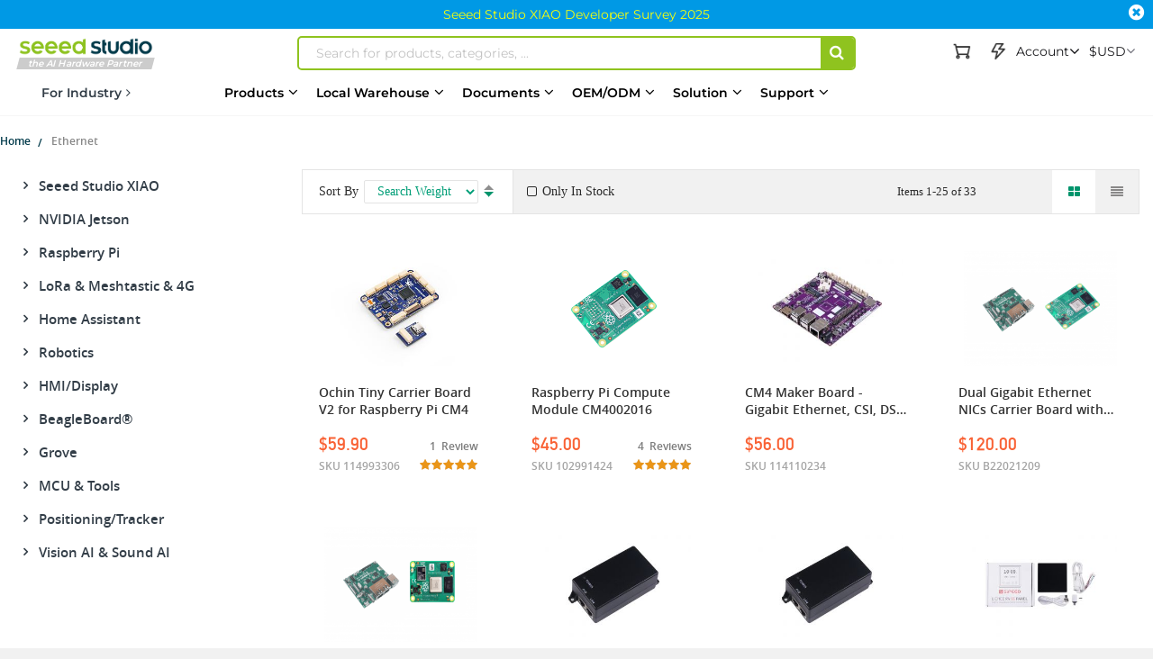

--- FILE ---
content_type: text/html; charset=UTF-8
request_url: https://www.seeedstudio.com/tag/index/index/tag/Ethernet/?cat=1182%2C1268%2C1186%2C1293%2C1268%2C1258%2C1253&product_list_stock=48
body_size: 105665
content:
<!doctype html>
<html lang="en">
    <head >
                <meta charset="utf-8"/>
<meta name="title" content="Search results for: &#039;Ethernet&#039;"/>
<meta name="description" content="Electronics products and services for Makers to Engineers. Fusion PCB manufacture, PCB Assembly, CNC milling services and more. Affordable and reliable. Realise your ideas with Seeed Studio."/>
<meta name="robots" content="INDEX,FOLLOW"/>
<meta name="viewport" content="width=device-width, initial-scale=1,minimum-scale=1.0, maximum-scale=1.0, user-scalable=no"/>
<meta name="format-detection" content="telephone=no"/>
<title>Search results for: &#039;Ethernet&#039;</title>
<link  rel="stylesheet" type="text/css"  media="all" href="https://static-cdn.seeedstudio.com/static/version1767616257/frontend/bs_complex/bs_complex5/en_US/mage/calendar.min.css" />
<link  rel="stylesheet" type="text/css"  media="all" href="https://static-cdn.seeedstudio.com/static/version1767616257/frontend/bs_complex/bs_complex5/en_US/css/styles-m.min.css" />
<link  rel="stylesheet" type="text/css"  media="all" href="https://static-cdn.seeedstudio.com/static/version1767616257/frontend/bs_complex/bs_complex5/en_US/css/styles-l.min.css" />
<link  rel="stylesheet" type="text/css"  media="all" href="https://static-cdn.seeedstudio.com/static/version1767616257/frontend/bs_complex/bs_complex5/en_US/css/bootstrap.min.css" />
<link  rel="stylesheet" type="text/css"  media="all" href="https://static-cdn.seeedstudio.com/static/version1767616257/frontend/bs_complex/bs_complex5/en_US/css/font-awesome.min.css" />
<link  rel="stylesheet" type="text/css"  media="all" href="https://static-cdn.seeedstudio.com/static/version1767616257/frontend/bs_complex/bs_complex5/en_US/css/icomoon.min.css" />
<link  rel="stylesheet" type="text/css"  media="all" href="https://static-cdn.seeedstudio.com/static/version1767616257/frontend/bs_complex/bs_complex5/en_US/css/font.min.css" />
<link  rel="stylesheet" type="text/css"  media="all" href="https://static-cdn.seeedstudio.com/static/version1767616257/frontend/bs_complex/bs_complex5/en_US/css/themes.min.css" />
<link  rel="stylesheet" type="text/css"  media="all" href="https://static-cdn.seeedstudio.com/static/version1767616257/frontend/bs_complex/bs_complex5/en_US/css/layout/footer.min.css" />
<link  rel="stylesheet" type="text/css"  media="all" href="https://static-cdn.seeedstudio.com/static/version1767616257/frontend/bs_complex/bs_complex5/en_US/Amasty_Base/vendor/slick/amslick.min.css" />
<link  rel="stylesheet" type="text/css"  media="all" href="https://static-cdn.seeedstudio.com/static/version1767616257/frontend/bs_complex/bs_complex5/en_US/Amasty_AdvancedReview/vendor/fancybox/jquery.fancybox.min.css" />
<link  rel="stylesheet" type="text/css"  media="all" href="https://static-cdn.seeedstudio.com/static/version1767616257/frontend/bs_complex/bs_complex5/en_US/Amasty_Affiliate/css/default.min.css" />
<link  rel="stylesheet" type="text/css"  media="all" href="https://static-cdn.seeedstudio.com/static/version1767616257/frontend/bs_complex/bs_complex5/en_US/Magezon_Core/css/styles.min.css" />
<link  rel="stylesheet" type="text/css"  media="all" href="https://static-cdn.seeedstudio.com/static/version1767616257/frontend/bs_complex/bs_complex5/en_US/FME_Prodfaqs/css/style.min.css" />
<link  rel="stylesheet" type="text/css"  media="all" href="https://static-cdn.seeedstudio.com/static/version1767616257/frontend/bs_complex/bs_complex5/en_US/Magease_Ajaxsuite/css/media.min.css" />
<link  rel="stylesheet" type="text/css"  media="all" href="https://static-cdn.seeedstudio.com/static/version1767616257/frontend/bs_complex/bs_complex5/en_US/Magease_Ajaxsuite/css/ajaxsuite.min.css" />
<link  rel="stylesheet" type="text/css"  media="all" href="https://static-cdn.seeedstudio.com/static/version1767616257/frontend/bs_complex/bs_complex5/en_US/Magease_Ajaxwishlist/css/ajaxwishlist.min.css" />
<link  rel="stylesheet" type="text/css"  media="all" href="https://static-cdn.seeedstudio.com/static/version1767616257/frontend/bs_complex/bs_complex5/en_US/Magezon_Core/css/owlcarousel/owl.carousel.min.css" />
<link  rel="stylesheet" type="text/css"  media="all" href="https://static-cdn.seeedstudio.com/static/version1767616257/frontend/bs_complex/bs_complex5/en_US/Magezon_Core/css/animate.min.css" />
<link  rel="stylesheet" type="text/css"  media="all" href="https://static-cdn.seeedstudio.com/static/version1767616257/frontend/bs_complex/bs_complex5/en_US/Magezon_Core/css/fontawesome5.min.css" />
<link  rel="stylesheet" type="text/css"  media="all" href="https://static-cdn.seeedstudio.com/static/version1767616257/frontend/bs_complex/bs_complex5/en_US/Magezon_Core/css/mgz_font.min.css" />
<link  rel="stylesheet" type="text/css"  media="all" href="https://static-cdn.seeedstudio.com/static/version1767616257/frontend/bs_complex/bs_complex5/en_US/Magezon_Core/css/mgz_bootstrap.min.css" />
<link  rel="stylesheet" type="text/css"  media="all" href="https://static-cdn.seeedstudio.com/static/version1767616257/frontend/bs_complex/bs_complex5/en_US/Magezon_Builder/css/openiconic.min.css" />
<link  rel="stylesheet" type="text/css"  media="all" href="https://static-cdn.seeedstudio.com/static/version1767616257/frontend/bs_complex/bs_complex5/en_US/Magezon_Builder/css/styles.min.css" />
<link  rel="stylesheet" type="text/css"  media="all" href="https://static-cdn.seeedstudio.com/static/version1767616257/frontend/bs_complex/bs_complex5/en_US/Magezon_Builder/css/common.min.css" />
<link  rel="stylesheet" type="text/css"  media="all" href="https://static-cdn.seeedstudio.com/static/version1767616257/frontend/bs_complex/bs_complex5/en_US/Magezon_Newsletter/css/styles.min.css" />
<link  rel="stylesheet" type="text/css"  media="all" href="https://static-cdn.seeedstudio.com/static/version1767616257/frontend/bs_complex/bs_complex5/en_US/Magezon_Core/css/magnific.min.css" />
<link  rel="stylesheet" type="text/css"  media="all" href="https://static-cdn.seeedstudio.com/static/version1767616257/frontend/bs_complex/bs_complex5/en_US/Magezon_PageBuilder/css/styles.min.css" />
<link  rel="stylesheet" type="text/css"  media="all" href="https://static-cdn.seeedstudio.com/static/version1767616257/frontend/bs_complex/bs_complex5/en_US/Magezon_PageBuilder/vendor/photoswipe/photoswipe.min.css" />
<link  rel="stylesheet" type="text/css"  media="all" href="https://static-cdn.seeedstudio.com/static/version1767616257/frontend/bs_complex/bs_complex5/en_US/Magezon_PageBuilder/vendor/photoswipe/default-skin/default-skin.min.css" />
<link  rel="stylesheet" type="text/css"  media="all" href="https://static-cdn.seeedstudio.com/static/version1767616257/frontend/bs_complex/bs_complex5/en_US/Magezon_PageBuilder/vendor/blueimp/css/blueimp-gallery.min.css" />
<link  rel="stylesheet" type="text/css"  media="all" href="https://static-cdn.seeedstudio.com/static/version1767616257/frontend/bs_complex/bs_complex5/en_US/Magezon_PageBuilderIconBox/css/styles.min.css" />
<link  rel="stylesheet" type="text/css"  media="all" href="https://static-cdn.seeedstudio.com/static/version1767616257/frontend/bs_complex/bs_complex5/en_US/Magezon_Core/css/ionslider.min.css" />
<link  rel="stylesheet" type="text/css"  media="all" href="https://static-cdn.seeedstudio.com/static/version1767616257/frontend/bs_complex/bs_complex5/en_US/BlueFormBuilder_Core/css/intlTelInput.min.css" />
<link  rel="stylesheet" type="text/css"  media="all" href="https://static-cdn.seeedstudio.com/static/version1767616257/frontend/bs_complex/bs_complex5/en_US/Rokanthemes_Brand/css/styles.min.css" />
<link  rel="stylesheet" type="text/css"  media="all" href="https://static-cdn.seeedstudio.com/static/version1767616257/frontend/bs_complex/bs_complex5/en_US/Rokanthemes_QuickView/css/rokan_quickview.min.css" />
<link  rel="stylesheet" type="text/css"  media="all" href="https://static-cdn.seeedstudio.com/static/version1767616257/frontend/bs_complex/bs_complex5/en_US/Rokanthemes_RokanBase/css/chosen.min.css" />
<link  rel="stylesheet" type="text/css"  media="all" href="https://static-cdn.seeedstudio.com/static/version1767616257/frontend/bs_complex/bs_complex5/en_US/Rokanthemes_RokanBase/css/jquery.fancybox.min.css" />
<link  rel="stylesheet" type="text/css"  media="all" href="https://static-cdn.seeedstudio.com/static/version1767616257/frontend/bs_complex/bs_complex5/en_US/Webkul_Marketplace/css/wk_block.min.css" />
<link  rel="stylesheet" type="text/css"  media="all" href="https://static-cdn.seeedstudio.com/static/version1767616257/frontend/bs_complex/bs_complex5/en_US/Magento_Catalog/css/new-category.min.css" />
<link  rel="stylesheet" type="text/css"  media="print" href="https://static-cdn.seeedstudio.com/static/version1767616257/frontend/bs_complex/bs_complex5/en_US/css/print.min.css" />







<link  rel="stylesheet" type="text/css" href="https://fonts.googleapis.com/css?family=Open+Sans:300,400,700|Roboto:400,400i,500,700,700i" />
<link  rel="icon" type="image/png" href="https://www.seeedstudio.com//media/favicon/stores/4/seeedstudio.png" />
<link  rel="shortcut icon" type="image/png" href="https://www.seeedstudio.com//media/favicon/stores/4/seeedstudio.png" />
<meta name="google-site-verification" content="VeDT6csFZagymvOhGwiYJO-ivUzgUtBDZESoRAn6PcI" />

<meta name="trustpilot.verification" content="trustpilot_verification_check_2025-11-17" />            

    <!-- Google Tag Manager -->

<!-- End Google Tag Manager -->
    <style type="text/css">
        /* body.eren-page-preloader:before{content:'';width:100%;height:100%;top:0;left:0;position:fixed;z-index:99999999;background:#fff;transition:opacity .5s ease, top 0s linear .5s}body.eren-page-preloader.preloaded:before{top:-100%;opacity:0}
        body.eren-page-preloader:after{content:'';border-radius:50%;width:80px;height:80px;position:fixed;border:5px solid transparent;left:50%;margin-top:-40px;margin-left:-40px;animation:aloshop-page-loader 1.1s infinite linear;z-index:999999999;transition:opacity .5s ease, top 0s linear .5s;top:50%}
        body.eren-page-preloader.preloaded:after{top:-50%;opacity:0}@keyframes aloshop-page-loader{0%{transform:rotate(0deg)}100%{transform:rotate(360deg)}}
        body.eren-page-preloader:after{border-left-color: #007A63;} */
    </style>
<!-- <link
    href="<? //= $block->getViewFileUrl('fonts/Blank-Theme-Icons/Blank-Theme-Icons.woff'); ?>"
    rel="preload"
    importance="low"
    as="font"
    crossorigin
/>
<link
    href="<? // = $block->getViewFileUrl('fonts/Blank-Theme-Icons/Blank-Theme-Icons.woff2') ?>"
    rel="preload"
    importance="low"
    as="font"
    crossorigin
/> -->    
<style>
	@media (min-width: 1260px) {
		.magezon-builder .mgz-container {width: 1260px;}
	}
	</style>
<div class="preload-template-container" id="catagory-preload-view">
<div class="preload-header">
    <div class="preload-header-wrap">
    <div class="preload-logo preload-mark"></div>
    <div class="preload-category preload-mark"></div>
    <div class="preload-search preload-mark"></div>
    <div class="preload-cart preload-mark"></div>
    <div class="preload-login preload-mark"></div>

    </div>
</div>

  <div class="preload-template-wrap">
    <div class="preload-template-left">
    <div class="preload-template-left-item preload-mark"></div>
    <div class="preload-left-sub-item  preload-mark"></div>
    <div class="preload-left-sub-item  preload-mark"></div>
    <div class="preload-left-sub-item  preload-mark"></div>
    <div class="preload-left-sub-item  preload-mark"></div>
    <div class="preload-left-sub-item  preload-mark"></div>
    
    </div>
    <div class="preload-template-right">
        
        <div class="preload-template-right-filter">
            <div class="f-item preload-mark"></div>
            <div class="r-item preload-mark"></div>
            <div class="r-item preload-mark"></div>
        </div>
        <div class="preload-product-list">
            <div class="preload-product-item">
                <div class="preload-product-item-wrap">
                    <div class="preload-product-img preload-mark"></div>
                    <div class="preload-product-name preload-mark"></div>
                    <div class="preload-product-price preload-mark"></div>
                    <div class="preload-product-sku preload-mark"></div>
                </div>
            </div>
            <div class="preload-product-item">
                <div class="preload-product-item-wrap">
                    <div class="preload-product-img preload-mark"></div>
                    <div class="preload-product-name preload-mark"></div>
                    <div class="preload-product-price preload-mark"></div>
                    <div class="preload-product-sku preload-mark"></div>
                </div>
            </div>
            <div class="preload-product-item">
                <div class="preload-product-item-wrap">
                    <div class="preload-product-img preload-mark"></div>
                    <div class="preload-product-name preload-mark"></div>
                    <div class="preload-product-price preload-mark"></div>
                    <div class="preload-product-sku preload-mark"></div>
                </div>
            </div>
            <div class="preload-product-item">
                <div class="preload-product-item-wrap">
                    <div class="preload-product-img preload-mark"></div>
                    <div class="preload-product-name preload-mark"></div>
                    <div class="preload-product-price preload-mark"></div>
                    <div class="preload-product-sku preload-mark"></div>
                </div>
            </div>
            <div class="preload-product-item">
                <div class="preload-product-item-wrap">
                    <div class="preload-product-img preload-mark"></div>
                    <div class="preload-product-name preload-mark"></div>
                    <div class="preload-product-price preload-mark"></div>
                    <div class="preload-product-sku preload-mark"></div>
                </div>
            </div>
            <div class="preload-product-item">
                <div class="preload-product-item-wrap">
                    <div class="preload-product-img preload-mark"></div>
                    <div class="preload-product-name preload-mark"></div>
                    <div class="preload-product-price preload-mark"></div>
                    <div class="preload-product-sku preload-mark"></div>
                </div>
            </div>
            <div class="preload-product-item">
                <div class="preload-product-item-wrap">
                    <div class="preload-product-img preload-mark"></div>
                    <div class="preload-product-name preload-mark"></div>
                    <div class="preload-product-price preload-mark"></div>
                    <div class="preload-product-sku preload-mark"></div>
                </div>
            </div>
            <div class="preload-product-item">
                <div class="preload-product-item-wrap">
                    <div class="preload-product-img preload-mark"></div>
                    <div class="preload-product-name preload-mark"></div>
                    <div class="preload-product-price preload-mark"></div>
                    <div class="preload-product-sku preload-mark"></div>
                </div>
            </div>
        </div>
    </div>
  </div>
</div>

<style>


  .preload-template-container{
      position:fixed;
      top:0;
      left:0;
      background-color:#fff;
      box-sizing:border-box;
      padding: 0 0 0 0;
      opacity:0;
      visibility:hidden;
      width:0;
      height:0;
      z-index:-9999;
      overflow:hidden;
      transition:ease opacity .8s;
  }

  body[data-preload-css] .preload-template-container{
    opacity:1;
    visibility:visible;
    z-index:100000;
    width:100%;
    height:100%;
    min-width:100vw;
    min-height:100vh;
  }


  .preload-header{
    width:100%;
    border-bottom: 1px solid #eee;
  }
  .preload-header-wrap{
    width:100%;
    height:80px;
    max-width:1324px;
    margin: 0 auto;
    box-sizing:border-box;
    white-space:nowrap;
    position: relative;
  }
  .preload-bread {
    width:100%;
    height:30px;
    max-width:1324px;
    margin:0 auto 0 auto;
    box-sizing:border-box;
  }
  .preload-bread span{
    width:60px;
    height:25px;
    margin-right:5px;
  }
  .preload-bread span:nth-child(1){
    width:60px;
  }
  .preload-bread span:nth-child(2){
    width:80px;
  }
  .preload-bread span:nth-child(3){
    width:60px;
  }
  .preload-bread span:nth-child(4){
    width:100px;
  }
  .preload-header .preload-logo {
    width:170px;
    height:35px;
    position:absolute;
    box-sizing:border-box;
    left:0;
    top:50%;
    transform:translateY(-50%);

  }
  .preload-header .preload-category {
    width:45%;
    height:35px;
    position:absolute;
    box-sizing:border-box;
    left:180px;
    top:50%;
    transform:translateY(-50%);
  }
  .preload-header .preload-search {
    width:calc(48% - 190px );
    height:35px;
    max-width:300px;
    position:absolute;
    box-sizing:border-box;
    right:190px;
    top:50%;
    transform:translateY(-50%);
  }
  .preload-header .preload-login {
    width:100px;
    height:35px;
    position:absolute;
    box-sizing:border-box;
    right:60px;
    top:50%;
    transform:translateY(-50%);
  }
  .preload-header .preload-cart {
    width:35px;
    height:35px;
    border-radius:50%;
    position:absolute;
    box-sizing:border-box;
    right:0;
    top:50%;
    transform:translateY(-50%);
  }

  

  .preload-template-wrap{
    width:100%;
    max-width:1400px;
    background-color:#fff;
    margin: 30px auto;
    font-size:0;
    position:relative;
    display: flex;
    box-sizing: border-box;
    padding: 15px 30px 30px 30px;

  }
  .preload-mark{
    display:inline-block;
    vertical-align:middle;
    background: #efefef;
  }

  .preload-template-left{
      flex : 0 0 258px;
      border: 1px solid #eee;
      box-sizing: border-box;
      padding: 0 28px;
      text-align: center;
      
  }
  
  .preload-template-left-item{
      width: 100%;
      max-width: 202px;
      height: 25px;
      margin:11px 0 ;
  }
  .preload-left-sub-item{
      width: 92%;
      height: 20px;
      margin-left: 7%;
      margin-bottom: 8px;
  }
  .preload-template-right{
      flex: 1 0 0 ;
      padding: 0 0 0 2.142857%;

  }

  .preload-template-right-filter{
      width: 100%;
      box-sizing: border-box;
      display: flex;
      align-items: center;
      height: 48px;
      border: 1px solid #eee;
  }
  .preload-template-right-filter .f-item{
      flex: 1 0 0;
      margin : 0 1.89%;
      height: 26px;
  }

  .preload-template-right-filter .r-item{
      flex: 0 0 26px;
      width: 26px;
      height: 26px;
      margin-right: 3px;
  }
  .preload-template-right .preload-product-list{
      width: 100%;
      box-sizing: border-box;
      display: flex;
      flex-wrap: wrap;
      justify-content: space-between;
  }
  .preload-product-item{
      flex: 0 0 23.584%;
      margin: 1.886% 0 0 0;
      border: 1px solid #eee;
      box-sizing: border-box;
      
  }
  .preload-product-item-wrap{
    box-sizing: border-box;
    padding :10.48% 8.06% 7.66% 8.06%;
  }
  .preload-product-item .preload-product-img{
      width: 92.30769%;
      height: 0;
      padding :0 0 69.230769% 0;
      margin: 0 auto;
      display: block;
  }
  .preload-product-item .preload-product-name{
      width: 100%;
      height: 38px;
      margin-top: 19px;
  }
  .preload-product-item .preload-product-price{
    width: 60%;
    height: 24px;
    margin-top: 19px;
  }
  .preload-product-item .preload-product-sku{
    width: 80%;
    height: 21px;
    margin-top: 4px;
  }
  </style>

  
    </head>
    <body data-container="body"
          data-mage-init='{"loaderAjax": {}, "loader": { "icon": "https://static-cdn.seeedstudio.com/static/version1767616257/frontend/bs_complex/bs_complex5/en_US/images/loader-2.gif"}}'
        id="html-body" class="eren-page-preloader page-products tag-index-index page-layout-2columns-left">
        <!-- Google Tag Manager (noscript) -->
<noscript><iframe src="https://www.googletagmanager.com/ns.html?id=GTM-TZHNNQ6"
height="0" width="0" style="display:none;visibility:hidden"></iframe></noscript>
<!-- End Google Tag Manager (noscript) -->






<div class="cookie-status-message" id="cookie-status">
    The store will not work correctly in the case when cookies are disabled.</div>




    <noscript>
        <div class="message global noscript">
            <div class="content">
                <p>
                    <strong>JavaScript seems to be disabled in your browser.</strong>
                    <span>
                        For the best experience on our site, be sure to turn on Javascript in your browser.                    </span>
                </p>
            </div>
        </div>
    </noscript>





<style>
    body:not([cookie-data-updated])  .amgdprjs-bar-template{
        z-index: -9999;
        opacity: 0;
    }
</style>

    
    
<ul class="loader">
  <li class="center"></li>
  <li class="item item-1"></li>
  <li class="item item-2"></li>
  <li class="item item-3"></li>
  <li class="item item-4"></li>
  <li class="item item-5"></li>
  <li class="item item-6"></li>
  <li class="item item-7"></li>
  <li class="item item-8"></li>
</ul>



<div class="page-wrapper"><div id="page-back-top"  title="back to top" >
  <div class="page-back-top-btn">
    <i class="fa fa-arrow-up" aria-hidden="true"></i>
  </div>
</div>
<style>
  #page-back-top{
    position: fixed;
    z-index:10000;
    bottom:140px;
    left:50%;
    transform:translate(-50%,-50%);
    width:100%;
    height: 0;
    max-height: 0;
    max-width:1328px;
    overflow:visible;
  }
  .page-back-top-btn{
    position:absolute;
    right:0;
    top:0;
    transform: translateX(110%);
    width:46px;
    height:46px;
    max-height:46px;
    line-height: 46px;
    border-radius: 2px;
    cursor: pointer;
    color: #fff;
    background-color: rgba(0, 0, 0, .6);
    box-shadow:0 0 5px rgba(255,255,255,.3);
    transition:ease all .3s;
  }
  #page-back-top.hide .page-back-top-btn{
    opacity:0;
    max-height:0;
    overflow: hidden;
  }
  #page-back-top .page-back-top-btn .fa{
      display: block;
      line-height: 46px;
      color: #fff;
      text-align:center;
      font-size:19px;
    }
  .page-back-top-btn:hover{
    background-color: rgba(0, 0, 0, .8);
  }
  
  @media screen and (max-width : 1440px){
    .page-back-top-btn{
      transform: translateX(0);
    }
  }

  @media screen and (max-width : 768px){
    #page-back-top{
      top:unset;
      left:unset;
      bottom:200px;
      right:10px;
      transform:translate(0,0);
    }
  }
</style>
<link
  rel="stylesheet"
  href="https://static-cdn.seeedstudio.com/static/frontend/bs_complex/bs_complex5/en_US/css/element-ui.min.css"
/>

<!--Tailwind css -->
<div class="widget block block-static-block">
    
<style id="TAILWIND_CSS_20250320">
    .container{width:100%}@media (min-width: 640px){.container{max-width:640px}}@media (min-width: 768px){.container{max-width:768px}}@media (min-width: 1024px){.container{max-width:1024px}}@media (min-width: 1280px){.container{max-width:1280px}}@media (min-width: 1536px){.container{max-width:1536px}}.visible{visibility:visible}.collapse{visibility:collapse}.static{position:static}.fixed{position:fixed}.absolute{position:absolute}.relative{position:relative}.sticky{position:sticky}.inset-0{inset:0}.bottom-0{bottom:0}.bottom-\[10px\]{bottom:10px}.bottom-full{bottom:100%}.left-0{left:0}.left-\[-22px\]{left:-22px}.right-0{right:0}.top-0{top:0}.top-4{top:1rem}.top-\[130px\]{top:130px}.top-\[13px\]{top:13px}.top-\[30px\]{top:30px}.top-\[50\%\]{top:50%}.top-\[80px\]{top:80px}.z-0{z-index:0}.z-10{z-index:10}.z-20{z-index:20}.z-\[0\]{z-index:0}.z-\[1000\]{z-index:1000}.z-\[10\]{z-index:10}.z-\[1\]{z-index:1}.z-\[5\]{z-index:5}.col-span-2{grid-column:span 2 / span 2}.col-span-4{grid-column:span 4 / span 4}.m-0{margin:0}.mx-10,.mx-\[10px\]{margin-left:10px;margin-right:10px}.mx-auto{margin-left:auto;margin-right:auto}.my-0{margin-top:0;margin-bottom:0}.my-\[10px\]{margin-top:10px;margin-bottom:10px}.my-\[24px\]{margin-top:24px;margin-bottom:24px}.my-\[8px\]{margin-top:8px;margin-bottom:8px}.mb-10{margin-bottom:10px}.mb-13{margin-bottom:13px}.mb-20{margin-bottom:20px}.mb-4{margin-bottom:1rem}.mb-5{margin-bottom:5px}.mb-8{margin-bottom:8px}.mb-\[10px\]{margin-bottom:10px}.mb-\[12px\]{margin-bottom:12px}.mb-\[14px\]{margin-bottom:14px}.mb-\[15px\]{margin-bottom:15px}.mb-\[16px\]{margin-bottom:16px}.mb-\[20px\]{margin-bottom:20px}.mb-\[24px\]{margin-bottom:24px}.mb-\[3px\]{margin-bottom:3px}.mb-\[5px\]{margin-bottom:5px}.mb-\[6px\]{margin-bottom:6px}.mb-\[8px\]{margin-bottom:8px}.ml-0{margin-left:0}.ml-1{margin-left:.25rem}.ml-10{margin-left:10px}.ml-5{margin-left:5px}.ml-8{margin-left:8px}.ml-\[10px\]{margin-left:10px}.ml-\[14px\]{margin-left:14px}.ml-\[16px\]{margin-left:16px}.ml-\[20px\]{margin-left:20px}.ml-\[22px\]{margin-left:22px}.ml-\[2px\]{margin-left:2px}.ml-\[3px\]{margin-left:3px}.ml-\[4px\]{margin-left:4px}.ml-\[5px\]{margin-left:5px}.ml-\[7px\]{margin-left:7px}.mr-0{margin-right:0}.mr-1{margin-right:.25rem}.mr-10{margin-right:10px}.mr-5{margin-right:5px}.mr-6{margin-right:6px}.mr-8{margin-right:8px}.mr-\[10px\]{margin-right:10px}.mr-\[15px\]{margin-right:15px}.mr-\[3px\]{margin-right:3px}.mr-\[5px\]{margin-right:5px}.mr-\[8px\]{margin-right:8px}.mt-0{margin-top:0}.mt-1{margin-top:.25rem}.mt-10{margin-top:10px}.mt-38{margin-top:38px}.mt-5{margin-top:5px}.mt-8{margin-top:8px}.mt-80{margin-top:80px}.mt-\[10px\]{margin-top:10px}.mt-\[120px\]{margin-top:120px}.mt-\[12px\]{margin-top:12px}.mt-\[14px\]{margin-top:14px}.mt-\[16px\]{margin-top:16px}.mt-\[18px\]{margin-top:18px}.mt-\[19px\]{margin-top:19px}.mt-\[20px\]{margin-top:20px}.mt-\[22px\]{margin-top:22px}.mt-\[24px\]{margin-top:24px}.mt-\[30px\]{margin-top:30px}.mt-\[38px\]{margin-top:38px}.mt-\[3px\]{margin-top:3px}.mt-\[40px\]{margin-top:40px}.mt-\[45px\]{margin-top:45px}.mt-\[5px\]{margin-top:5px}.mt-\[72px\]{margin-top:72px}.mt-\[7px\]{margin-top:7px}.mt-\[8px\]{margin-top:8px}.box-border{box-sizing:border-box}.box-content{box-sizing:content-box}.line-clamp-1{overflow:hidden;display:-webkit-box;-webkit-box-orient:vertical;-webkit-line-clamp:1}.line-clamp-2{overflow:hidden;display:-webkit-box;-webkit-box-orient:vertical;-webkit-line-clamp:2}.line-clamp-3{overflow:hidden;display:-webkit-box;-webkit-box-orient:vertical;-webkit-line-clamp:3}.line-clamp-5{overflow:hidden;display:-webkit-box;-webkit-box-orient:vertical;-webkit-line-clamp:5}.block{display:block}.flex{display:flex}.inline-flex{display:inline-flex}.table{display:table}.grid{display:grid}.hidden{display:none}.aspect-\[185\/180\]{aspect-ratio:185/180}.aspect-\[227\/74\]{aspect-ratio:227/74}.aspect-\[249\/239\]{aspect-ratio:249/239}.aspect-\[280\/180\]{aspect-ratio:280/180}.aspect-\[390\/470\]{aspect-ratio:390/470}.aspect-\[4\/3\]{aspect-ratio:4/3}.aspect-\[630\/365\]{aspect-ratio:630/365}.aspect-\[80\/105\]{aspect-ratio:80/105}.aspect-square{aspect-ratio:1 / 1}.h-0{height:0px}.h-1{height:.25rem}.h-150{height:150px}.h-20{height:20px}.h-200{height:200px}.h-24{height:24px}.h-25{height:25px}.h-28{height:28px}.h-30{height:30px}.h-35{height:35px}.h-40{height:40px}.h-45{height:45px}.h-50{height:50px}.h-500{height:500px}.h-600{height:600px}.h-\[100px\]{height:100px}.h-\[120px\]{height:120px}.h-\[149px\]{height:149px}.h-\[14px\]{height:14px}.h-\[1800px\]{height:1800px}.h-\[185px\]{height:185px}.h-\[200px\]{height:200px}.h-\[20px\]{height:20px}.h-\[228px\]{height:228px}.h-\[22px\]{height:22px}.h-\[25px\]{height:25px}.h-\[267px\]{height:267px}.h-\[28px\]{height:28px}.h-\[2px\]{height:2px}.h-\[30px\]{height:30px}.h-\[317px\]{height:317px}.h-\[35px\]{height:35px}.h-\[40px\]{height:40px}.h-\[45px\]{height:45px}.h-\[50px\]{height:50px}.h-\[68px\]{height:68px}.h-\[73px\]{height:73px}.h-\[85\%\]{height:85%}.h-\[var\(--top-banner-h\)\]{height:var(--top-banner-h)}.h-auto{height:auto}.h-full{height:100%}.max-h-0{max-height:0px}.max-h-120{max-height:120px}.max-h-\[60vh\]{max-height:60vh}.max-h-\[80vh\]{max-height:80vh}.max-h-full{max-height:100%}.min-h-28{min-height:28px}.min-h-30{min-height:30px}.min-h-42{min-height:42px}.min-h-50{min-height:50px}.min-h-54{min-height:54px}.min-h-68{min-height:68px}.min-h-70{min-height:70px}.min-h-75{min-height:75px}.min-h-90{min-height:90px}.min-h-\[20px\]{min-height:20px}.min-h-\[224px\]{min-height:224px}.min-h-\[263px\]{min-height:263px}.min-h-\[300px\]{min-height:300px}.min-h-\[30px\]{min-height:30px}.min-h-\[32px\]{min-height:32px}.min-h-\[35px\]{min-height:35px}.min-h-\[36px\]{min-height:36px}.min-h-\[400px\]{min-height:400px}.min-h-\[40px\]{min-height:40px}.min-h-\[500px\]{min-height:500px}.min-h-\[65px\]{min-height:65px}.min-h-\[700px\]{min-height:700px}.min-h-\[auto\]{min-height:auto}.w-1\/2{width:50%}.w-1\/3{width:33.333333%}.w-1\/4{width:25%}.w-100{width:100px}.w-120{width:120px}.w-175{width:175px}.w-2\/3{width:66.666667%}.w-20{width:20px}.w-220{width:220px}.w-24{width:24px}.w-25{width:25px}.w-28{width:28px}.w-35{width:35px}.w-500{width:500px}.w-90{width:90px}.w-\[100px\]{width:100px}.w-\[102px\]{width:102px}.w-\[120px\]{width:120px}.w-\[149px\]{width:149px}.w-\[150px\]{width:150px}.w-\[17px\]{width:17px}.w-\[20px\]{width:20px}.w-\[215px\]{width:215px}.w-\[22px\]{width:22px}.w-\[249px\]{width:249px}.w-\[250px\]{width:250px}.w-\[25px\]{width:25px}.w-\[275px\]{width:275px}.w-\[283px\]{width:283px}.w-\[30px\]{width:30px}.w-\[35px\]{width:35px}.w-\[36px\]{width:36px}.w-\[390px\]{width:390px}.w-\[40px\]{width:40px}.w-\[418px\]{width:418px}.w-\[500px\]{width:500px}.w-\[54px\]{width:54px}.w-\[60px\]{width:60px}.w-\[60vw\]{width:60vw}.w-\[650px\]{width:650px}.w-\[731px\]{width:731px}.w-\[800px\]{width:800px}.w-\[80px\]{width:80px}.w-\[80vw\]{width:80vw}.w-\[90\%\]{width:90%}.w-\[90px\]{width:90px}.w-\[93px\]{width:93px}.w-\[94px\]{width:94px}.w-auto{width:auto}.w-full{width:100%}.min-w-140{min-width:140px}.min-w-150{min-width:150px}.min-w-20{min-width:20px}.min-w-40{min-width:40px}.min-w-50{min-width:50px}.min-w-80{min-width:80px}.min-w-\[300px\]{min-width:300px}.min-w-\[50px\]{min-width:50px}.min-w-\[55px\]{min-width:55px}.min-w-\[60px\]{min-width:60px}.min-w-\[80px\]{min-width:80px}.max-w-1080{max-width:1080px}.max-w-150{max-width:150px}.max-w-200{max-width:200px}.max-w-500{max-width:500px}.max-w-\[110px\]{max-width:110px}.max-w-\[1200px\]{max-width:1200px}.max-w-\[120px\]{max-width:120px}.max-w-\[1240px\]{max-width:1240px}.max-w-\[1400px\]{max-width:1400px}.max-w-\[1440px\]{max-width:1440px}.max-w-\[180px\]{max-width:180px}.max-w-\[246px\]{max-width:246px}.max-w-\[282px\]{max-width:282px}.max-w-\[375px\]{max-width:375px}.max-w-\[400px\]{max-width:400px}.max-w-\[404px\]{max-width:404px}.max-w-\[420px\]{max-width:420px}.max-w-\[500px\]{max-width:500px}.max-w-\[517px\]{max-width:517px}.max-w-\[580px\]{max-width:580px}.max-w-\[600px\]{max-width:600px}.max-w-\[60px\]{max-width:60px}.max-w-\[675px\]{max-width:675px}.max-w-\[694px\]{max-width:694px}.max-w-\[700px\]{max-width:700px}.max-w-\[798px\]{max-width:798px}.max-w-\[800px\]{max-width:800px}.max-w-\[90vw\]{max-width:90vw}.max-w-\[915px\]{max-width:915px}.max-w-\[95px\]{max-width:95px}.max-w-full{max-width:100%}.flex-1{flex:1 1 0%}.flex-shrink,.shrink{flex-shrink:1}.shrink-0{flex-shrink:0}.flex-grow,.grow{flex-grow:1}.grow-0{flex-grow:0}.border-collapse{border-collapse:collapse}.origin-center{transform-origin:center}.rotate-90{--tw-rotate: 90deg;transform:translate(var(--tw-translate-x),var(--tw-translate-y)) rotate(var(--tw-rotate)) skew(var(--tw-skew-x)) skewY(var(--tw-skew-y)) scaleX(var(--tw-scale-x)) scaleY(var(--tw-scale-y))}.transform{transform:translate(var(--tw-translate-x),var(--tw-translate-y)) rotate(var(--tw-rotate)) skew(var(--tw-skew-x)) skewY(var(--tw-skew-y)) scaleX(var(--tw-scale-x)) scaleY(var(--tw-scale-y))}.cursor-not-allowed{cursor:not-allowed}.cursor-pointer{cursor:pointer}.cursor-text{cursor:text}.resize-none{resize:none}.resize{resize:both}.list-none{list-style-type:none}.grid-cols-1{grid-template-columns:repeat(1,minmax(0,1fr))}.grid-cols-2{grid-template-columns:repeat(2,minmax(0,1fr))}.grid-cols-3{grid-template-columns:repeat(3,minmax(0,1fr))}.grid-cols-\[2fr\,1fr\]{grid-template-columns:2fr 1fr}.flex-col{flex-direction:column}.flex-wrap{flex-wrap:wrap}.flex-nowrap{flex-wrap:nowrap}.items-start{align-items:flex-start}.items-end{align-items:flex-end}.items-center{align-items:center}.items-baseline{align-items:baseline}.justify-start{justify-content:flex-start}.justify-end{justify-content:flex-end}.justify-center{justify-content:center}.justify-between{justify-content:space-between}.gap-2{gap:.5rem}.gap-\[10px\]{gap:10px}.gap-\[16px\]{gap:16px}.gap-\[24px\]{gap:24px}.gap-\[32px\]{gap:32px}.gap-\[40px\]{gap:40px}.gap-\[4px\]{gap:4px}.gap-\[8px\]{gap:8px}.space-y-1>:not([hidden])~:not([hidden]){--tw-space-y-reverse: 0;margin-top:calc(.25rem * calc(1 - var(--tw-space-y-reverse)));margin-bottom:calc(.25rem * var(--tw-space-y-reverse))}.self-start{align-self:flex-start}.self-end{align-self:flex-end}.overflow-auto{overflow:auto}.overflow-hidden{overflow:hidden}.overflow-x-auto{overflow-x:auto}.overflow-y-auto{overflow-y:auto}.text-ellipsis{text-overflow:ellipsis}.whitespace-normal{white-space:normal}.whitespace-nowrap{white-space:nowrap}.break-words{overflow-wrap:break-word}.rounded{border-radius:.25rem}.rounded-2xl{border-radius:1rem}.rounded-\[10px\]{border-radius:10px}.rounded-\[12px\]{border-radius:12px}.rounded-\[16px\]{border-radius:16px}.rounded-\[25px\]{border-radius:25px}.rounded-\[35px\]{border-radius:35px}.rounded-\[40px\]{border-radius:40px}.rounded-\[5px\]{border-radius:5px}.rounded-\[8px\]{border-radius:8px}.rounded-full{border-radius:9999px}.rounded-lg{border-radius:.5rem}.rounded-md{border-radius:.375rem}.rounded-sm{border-radius:.125rem}.rounded-xl{border-radius:.75rem}.border{border-width:1px}.border-0{border-width:0px}.border-\[1px\]{border-width:1px}.border-solid{border-style:solid}.border-none{border-style:none}.border-\[\#B97022\]{--tw-border-opacity: 1;border-color:rgb(185 112 34 / var(--tw-border-opacity))}.border-\[\#d8d8d8\]{--tw-border-opacity: 1;border-color:rgb(216 216 216 / var(--tw-border-opacity))}.border-active{--tw-border-opacity: 1;border-color:rgb(141 194 21 / var(--tw-border-opacity))}.border-red-500{--tw-border-opacity: 1;border-color:rgb(239 68 68 / var(--tw-border-opacity))}.border-transparent{border-color:transparent}.border-zinc-100{--tw-border-opacity: 1;border-color:rgb(244 244 245 / var(--tw-border-opacity))}.border-zinc-200{--tw-border-opacity: 1;border-color:rgb(228 228 231 / var(--tw-border-opacity))}.border-zinc-300{--tw-border-opacity: 1;border-color:rgb(212 212 216 / var(--tw-border-opacity))}.bg-\[\#F7F9F2\]{--tw-bg-opacity: 1;background-color:rgb(247 249 242 / var(--tw-bg-opacity))}.bg-\[\#f8fdf3\]{--tw-bg-opacity: 1;background-color:rgb(248 253 243 / var(--tw-bg-opacity))}.bg-active{--tw-bg-opacity: 1;background-color:rgb(141 194 21 / var(--tw-bg-opacity))}.bg-blue-600{--tw-bg-opacity: 1;background-color:rgb(37 99 235 / var(--tw-bg-opacity))}.bg-blue-700{--tw-bg-opacity: 1;background-color:rgb(29 78 216 / var(--tw-bg-opacity))}.bg-lime-100{--tw-bg-opacity: 1;background-color:rgb(236 252 203 / var(--tw-bg-opacity))}.bg-lime-50{--tw-bg-opacity: 1;background-color:rgb(247 254 231 / var(--tw-bg-opacity))}.bg-orange-600{--tw-bg-opacity: 1;background-color:rgb(234 88 12 / var(--tw-bg-opacity))}.bg-purple-900{--tw-bg-opacity: 1;background-color:rgb(88 28 135 / var(--tw-bg-opacity))}.bg-red-50{--tw-bg-opacity: 1;background-color:rgb(254 242 242 / var(--tw-bg-opacity))}.bg-transparent{background-color:transparent}.bg-white{--tw-bg-opacity: 1;background-color:rgb(255 255 255 / var(--tw-bg-opacity))}.bg-zinc-100{--tw-bg-opacity: 1;background-color:rgb(244 244 245 / var(--tw-bg-opacity))}.bg-zinc-200{--tw-bg-opacity: 1;background-color:rgb(228 228 231 / var(--tw-bg-opacity))}.bg-zinc-50{--tw-bg-opacity: 1;background-color:rgb(250 250 250 / var(--tw-bg-opacity))}.bg-contain{background-size:contain}.bg-cover{background-size:cover}.bg-no-repeat{background-repeat:no-repeat}.object-contain{-o-object-fit:contain;object-fit:contain}.object-cover{-o-object-fit:cover;object-fit:cover}.p-0{padding:0}.p-10{padding:10px}.p-14{padding:14px}.p-15{padding:15px}.p-5{padding:5px}.p-\[10px\]{padding:10px}.p-\[12px\]{padding:12px}.p-\[14px\]{padding:14px}.p-\[16px\]{padding:16px}.p-\[20px\]{padding:20px}.p-\[24px\]{padding:24px}.p-\[5px\]{padding:5px}.p-\[8px\]{padding:8px}.px-0{padding-left:0;padding-right:0}.px-10{padding-left:10px;padding-right:10px}.px-14{padding-left:14px;padding-right:14px}.px-15{padding-left:15px;padding-right:15px}.px-20{padding-left:20px;padding-right:20px}.px-5{padding-left:5px;padding-right:5px}.px-8{padding-left:8px;padding-right:8px}.px-\[10px\]{padding-left:10px;padding-right:10px}.px-\[12px\]{padding-left:12px;padding-right:12px}.px-\[14px\]{padding-left:14px;padding-right:14px}.px-\[16px\]{padding-left:16px;padding-right:16px}.px-\[20px\]{padding-left:20px;padding-right:20px}.px-\[24px\]{padding-left:24px;padding-right:24px}.px-\[38px\]{padding-left:38px;padding-right:38px}.px-\[40px\]{padding-left:40px;padding-right:40px}.px-\[4px\]{padding-left:4px;padding-right:4px}.px-\[5px\]{padding-left:5px;padding-right:5px}.px-\[6px\]{padding-left:6px;padding-right:6px}.px-\[8px\]{padding-left:8px;padding-right:8px}.py-1{padding-top:.25rem;padding-bottom:.25rem}.py-10{padding-top:10px;padding-bottom:10px}.py-12{padding-top:12px;padding-bottom:12px}.py-14{padding-top:14px;padding-bottom:14px}.py-15{padding-top:15px;padding-bottom:15px}.py-20{padding-top:20px;padding-bottom:20px}.py-30{padding-top:30px;padding-bottom:30px}.py-5{padding-top:5px;padding-bottom:5px}.py-8{padding-top:8px;padding-bottom:8px}.py-\[0\]{padding-top:0;padding-bottom:0}.py-\[10px\]{padding-top:10px;padding-bottom:10px}.py-\[12px\]{padding-top:12px;padding-bottom:12px}.py-\[14px\]{padding-top:14px;padding-bottom:14px}.py-\[20px\]{padding-top:20px;padding-bottom:20px}.py-\[24px\]{padding-top:24px;padding-bottom:24px}.py-\[28px\]{padding-top:28px;padding-bottom:28px}.py-\[3px\]{padding-top:3px;padding-bottom:3px}.py-\[40px\]{padding-top:40px;padding-bottom:40px}.py-\[5px\]{padding-top:5px;padding-bottom:5px}.py-\[8px\]{padding-top:8px;padding-bottom:8px}.pb-1{padding-bottom:.25rem}.pb-10{padding-bottom:10px}.pb-14{padding-bottom:14px}.pb-15{padding-bottom:15px}.pb-20{padding-bottom:20px}.pb-5{padding-bottom:5px}.pb-8{padding-bottom:8px}.pb-\[0\]{padding-bottom:0}.pb-\[15px\]{padding-bottom:15px}.pb-\[20px\]{padding-bottom:20px}.pb-\[40px\]{padding-bottom:40px}.pb-\[5px\]{padding-bottom:5px}.pl-0{padding-left:0}.pl-10{padding-left:10px}.pl-14{padding-left:14px}.pl-20{padding-left:20px}.pl-5{padding-left:5px}.pl-8{padding-left:8px}.pl-\[10px\]{padding-left:10px}.pl-\[12px\]{padding-left:12px}.pl-\[18px\]{padding-left:18px}.pl-\[40px\]{padding-left:40px}.pl-\[50px\]{padding-left:50px}.pl-\[8px\]{padding-left:8px}.pl-\[var\(--label-w\)\]{padding-left:var(--label-w)}.pr-1{padding-right:.25rem}.pr-10{padding-right:10px}.pr-14{padding-right:14px}.pr-20{padding-right:20px}.pr-\[0px\]{padding-right:0}.pr-\[10px\]{padding-right:10px}.pr-\[24px\]{padding-right:24px}.pr-\[5px\]{padding-right:5px}.pt-0{padding-top:0}.pt-10{padding-top:10px}.pt-5{padding-top:5px}.pt-8{padding-top:8px}.pt-\[10px\]{padding-top:10px}.pt-\[14px\]{padding-top:14px}.pt-\[5px\]{padding-top:5px}.text-left{text-align:left}.text-center{text-align:center}.text-right{text-align:right}.text-justify{text-align:justify}.font-mst{font-family:Montserrat}.font-mst-b{font-family:Montserrat-Bold}.font-mst-sb{font-family:Montserrat-SemiBold}.text-12{font-size:12px}.text-13{font-size:13px}.text-14{font-size:14px}.text-15{font-size:15px}.text-16{font-size:16px}.text-18{font-size:18px}.text-20{font-size:20px}.text-22{font-size:22px}.text-24{font-size:24px}.text-26{font-size:26px}.text-40{font-size:40px}.text-\[12px\]{font-size:12px}.text-\[13px\]{font-size:13px}.text-\[14px\]{font-size:14px}.text-\[15px\]{font-size:15px}.text-\[16px\]{font-size:16px}.text-\[18px\]{font-size:18px}.text-\[20px\]{font-size:20px}.text-\[22px\]{font-size:22px}.text-\[24px\]{font-size:24px}.text-\[28px\]{font-size:28px}.text-\[30px\]{font-size:30px}.text-\[32px\]{font-size:32px}.text-\[34px\]{font-size:34px}.text-\[36px\]{font-size:36px}.text-\[38px\]{font-size:38px}.uppercase{text-transform:uppercase}.capitalize{text-transform:capitalize}.italic{font-style:italic}.leading-4{line-height:1rem}.leading-5{line-height:1.25rem}.leading-\[1\.3\]{line-height:1.3}.leading-\[1\.4\]{line-height:1.4}.leading-\[1\.5\]{line-height:1.5}.leading-none{line-height:1}.leading-normal{line-height:1.5}.leading-tight{line-height:1.25}.text-\[\#6F3A23\]{--tw-text-opacity: 1;color:rgb(111 58 35 / var(--tw-text-opacity))}.text-\[\#B97022\]{--tw-text-opacity: 1;color:rgb(185 112 34 / var(--tw-text-opacity))}.text-\[14spx\]{color:14spx}.text-\[var\(--vip-top-color\)\]{color:var(--vip-top-color)}.text-active{--tw-text-opacity: 1;color:rgb(141 194 21 / var(--tw-text-opacity))}.text-black{--tw-text-opacity: 1;color:rgb(0 0 0 / var(--tw-text-opacity))}.text-blue-500{--tw-text-opacity: 1;color:rgb(59 130 246 / var(--tw-text-opacity))}.text-gray-500{--tw-text-opacity: 1;color:rgb(107 114 128 / var(--tw-text-opacity))}.text-gray-700{--tw-text-opacity: 1;color:rgb(55 65 81 / var(--tw-text-opacity))}.text-price{--tw-text-opacity: 1;color:rgb(231 108 67 / var(--tw-text-opacity))}.text-red-500{--tw-text-opacity: 1;color:rgb(239 68 68 / var(--tw-text-opacity))}.text-red-600{--tw-text-opacity: 1;color:rgb(220 38 38 / var(--tw-text-opacity))}.text-t1color{color:#000000e6}.text-t2color{color:#0009}.text-t3color{color:#0006}.text-warn{--tw-text-opacity: 1;color:rgb(227 115 24 / var(--tw-text-opacity))}.text-white{--tw-text-opacity: 1;color:rgb(255 255 255 / var(--tw-text-opacity))}.text-zinc-400{--tw-text-opacity: 1;color:rgb(161 161 170 / var(--tw-text-opacity))}.text-zinc-50{--tw-text-opacity: 1;color:rgb(250 250 250 / var(--tw-text-opacity))}.text-zinc-500{--tw-text-opacity: 1;color:rgb(113 113 122 / var(--tw-text-opacity))}.text-zinc-600{--tw-text-opacity: 1;color:rgb(82 82 91 / var(--tw-text-opacity))}.text-zinc-700{--tw-text-opacity: 1;color:rgb(63 63 70 / var(--tw-text-opacity))}.text-zinc-800{--tw-text-opacity: 1;color:rgb(39 39 42 / var(--tw-text-opacity))}.text-zinc-900{--tw-text-opacity: 1;color:rgb(24 24 27 / var(--tw-text-opacity))}.underline{text-decoration-line:underline}.line-through{text-decoration-line:line-through}.no-underline{text-decoration-line:none}.opacity-0{opacity:0}.opacity-\[0\.7\]{opacity:.7}.opacity-\[0\.95\]{opacity:.95}.opacity-\[1\]{opacity:1}.shadow-md{--tw-shadow: 0 4px 6px -1px rgb(0 0 0 / .1), 0 2px 4px -2px rgb(0 0 0 / .1);--tw-shadow-colored: 0 4px 6px -1px var(--tw-shadow-color), 0 2px 4px -2px var(--tw-shadow-color);box-shadow:var(--tw-ring-offset-shadow, 0 0 #0000),var(--tw-ring-shadow, 0 0 #0000),var(--tw-shadow)}.outline-none{outline:2px solid transparent;outline-offset:2px}.outline{outline-style:solid}.blur{--tw-blur: blur(8px);filter:var(--tw-blur) var(--tw-brightness) var(--tw-contrast) var(--tw-grayscale) var(--tw-hue-rotate) var(--tw-invert) var(--tw-saturate) var(--tw-sepia) var(--tw-drop-shadow)}.backdrop-filter{-webkit-backdrop-filter:var(--tw-backdrop-blur) var(--tw-backdrop-brightness) var(--tw-backdrop-contrast) var(--tw-backdrop-grayscale) var(--tw-backdrop-hue-rotate) var(--tw-backdrop-invert) var(--tw-backdrop-opacity) var(--tw-backdrop-saturate) var(--tw-backdrop-sepia);backdrop-filter:var(--tw-backdrop-blur) var(--tw-backdrop-brightness) var(--tw-backdrop-contrast) var(--tw-backdrop-grayscale) var(--tw-backdrop-hue-rotate) var(--tw-backdrop-invert) var(--tw-backdrop-opacity) var(--tw-backdrop-saturate) var(--tw-backdrop-sepia)}.transition{transition-property:color,background-color,border-color,text-decoration-color,fill,stroke,opacity,box-shadow,transform,filter,-webkit-backdrop-filter;transition-property:color,background-color,border-color,text-decoration-color,fill,stroke,opacity,box-shadow,transform,filter,backdrop-filter;transition-property:color,background-color,border-color,text-decoration-color,fill,stroke,opacity,box-shadow,transform,filter,backdrop-filter,-webkit-backdrop-filter;transition-timing-function:cubic-bezier(.4,0,.2,1);transition-duration:.15s}.transition-all{transition-property:all;transition-timing-function:cubic-bezier(.4,0,.2,1);transition-duration:.15s}.transition-transform{transition-property:transform;transition-timing-function:cubic-bezier(.4,0,.2,1);transition-duration:.15s}.duration-300{transition-duration:.3s}.ease-in{transition-timing-function:cubic-bezier(.4,0,1,1)}.ease-in-out{transition-timing-function:cubic-bezier(.4,0,.2,1)}.ease-out{transition-timing-function:cubic-bezier(0,0,.2,1)}.hover\:border-active:hover{--tw-border-opacity: 1;border-color:rgb(141 194 21 / var(--tw-border-opacity))}.hover\:bg-active:hover{--tw-bg-opacity: 1;background-color:rgb(141 194 21 / var(--tw-bg-opacity))}.hover\:bg-lime-100:hover{--tw-bg-opacity: 1;background-color:rgb(236 252 203 / var(--tw-bg-opacity))}.hover\:bg-lime-50:hover{--tw-bg-opacity: 1;background-color:rgb(247 254 231 / var(--tw-bg-opacity))}.hover\:bg-red-100:hover{--tw-bg-opacity: 1;background-color:rgb(254 226 226 / var(--tw-bg-opacity))}.hover\:bg-zinc-100:hover{--tw-bg-opacity: 1;background-color:rgb(244 244 245 / var(--tw-bg-opacity))}.hover\:bg-zinc-200:hover{--tw-bg-opacity: 1;background-color:rgb(228 228 231 / var(--tw-bg-opacity))}.hover\:bg-zinc-300:hover{--tw-bg-opacity: 1;background-color:rgb(212 212 216 / var(--tw-bg-opacity))}.hover\:text-\[\#B97022\]:hover{--tw-text-opacity: 1;color:rgb(185 112 34 / var(--tw-text-opacity))}.hover\:text-active:hover{--tw-text-opacity: 1;color:rgb(141 194 21 / var(--tw-text-opacity))}.hover\:text-gray-700:hover{--tw-text-opacity: 1;color:rgb(55 65 81 / var(--tw-text-opacity))}.hover\:text-orange-500:hover{--tw-text-opacity: 1;color:rgb(249 115 22 / var(--tw-text-opacity))}.hover\:text-red-600:hover{--tw-text-opacity: 1;color:rgb(220 38 38 / var(--tw-text-opacity))}.hover\:underline:hover{text-decoration-line:underline}.hover\:shadow-sm:hover{--tw-shadow: 0 1px 2px 0 rgb(0 0 0 / .05);--tw-shadow-colored: 0 1px 2px 0 var(--tw-shadow-color);box-shadow:var(--tw-ring-offset-shadow, 0 0 #0000),var(--tw-ring-shadow, 0 0 #0000),var(--tw-shadow)}.focus\:border-active:focus{--tw-border-opacity: 1;border-color:rgb(141 194 21 / var(--tw-border-opacity))}@media (min-width: 640px){.sm\:text-\[22px\]{font-size:22px}.sm\:text-\[28px\]{font-size:28px}}@media (min-width: 768px){.md\:grid-cols-3{grid-template-columns:repeat(3,minmax(0,1fr))}.md\:flex-nowrap{flex-wrap:nowrap}.md\:gap-\[24px\]{gap:24px}.md\:text-\[18px\]{font-size:18px}.md\:text-\[20px\]{font-size:20px}.md\:text-\[32px\]{font-size:32px}.md\:text-\[40px\]{font-size:40px}}@media (min-width: 1024px){.lg\:mb-5{margin-bottom:5px}.lg\:grid-cols-5{grid-template-columns:repeat(5,minmax(0,1fr))}.lg\:px-0{padding-left:0;padding-right:0}.lg\:text-\[24px\]{font-size:24px}.lg\:text-\[42px\]{font-size:42px}.lg\:text-\[54px\]{font-size:54px}}@media (max-width: 920px){.max920\:static{position:static}.max920\:order-1{order:1}.max920\:order-2{order:2}.max920\:mx-0{margin-left:0;margin-right:0}.max920\:mx-auto{margin-left:auto;margin-right:auto}.max920\:mt-0{margin-top:0}.max920\:mt-20{margin-top:20px}.max920\:mt-40{margin-top:40px}.max920\:mt-\[10px\]{margin-top:10px}.max920\:mt-\[16px\]{margin-top:16px}.max920\:mt-\[20px\]{margin-top:20px}.max920\:mt-\[24px\]{margin-top:24px}.max920\:block{display:block}.max920\:flex{display:flex}.max920\:hidden{display:none}.max920\:h-auto{height:auto}.max920\:w-\[44px\]{width:44px}.max920\:w-\[80px\]{width:80px}.max920\:w-full{width:100%}.max920\:max-w-\[200px\]{max-width:200px}.max920\:max-w-full{max-width:100%}.max920\:flex-wrap{flex-wrap:wrap}.max920\:justify-center{justify-content:center}.max920\:justify-between{justify-content:space-between}.max920\:bg-white{--tw-bg-opacity: 1;background-color:rgb(255 255 255 / var(--tw-bg-opacity))}.max920\:px-0{padding-left:0;padding-right:0}.max920\:py-\[20px\]{padding-top:20px;padding-bottom:20px}.max920\:pl-0,.max920\:pl-\[0px\]{padding-left:0}.max920\:text-center{text-align:center}.max920\:font-mst{font-family:Montserrat}.max920\:text-\[12px\]{font-size:12px}.max920\:text-\[14px\]{font-size:14px}.max920\:text-\[18px\]{font-size:18px}.max920\:text-\[24px\]{font-size:24px}}@media (max-width: 1080px){.max1080\:py-15{padding-top:15px;padding-bottom:15px}.max1080\:text-22{font-size:22px}}@media (max-width: 1100px){.max1100\:mt-\[10px\]{margin-top:10px}.max1100\:mt-\[8px\]{margin-top:8px}.max1100\:w-\[80px\]{width:80px}.max1100\:text-\[14px\]{font-size:14px}.max1100\:text-\[16px\]{font-size:16px}}

</style></div>


<style>
  html,
  body {
    max-width: 100%;
  }

  #page-back-top {
    display: none !important;
  }

  .ais_search_pop_container {
    display: none;
  }

  .page-wrapper::before {
    display: none !important;
  }

  .wrapper-mp-freeshippingbar {
    display: none !important;
  }

  @media screen and (max-width: 1020px) {
    .mini_header_3b20 {
      display: none;
    }
  }

  #app_header_3b20[v-cloak] .h_right_3b20,
  #app_header_3b20[v-cloak] .nav_part_3b20 {
    visibility: hidden;
  }

  #app_header_3b20 .header-container {
    margin: 0 0 0 0;
  }

  .widget.block.block-static-block {
    padding: 0 0 0 0 !important;
    margin: 0 0 0 0 !important;
  }
</style>

<style>
  body,
  html {
    --brand-color: #8fc31f;
    --mst: "Montserrat";
    --mst-sb: "Montserrat-Semibold";
    --mst-b: "Montserrat-Bold";
  }
  @keyframes subMenuAni{to{opacity:1;z-index:100;transform:translateY(0)}}.menu_3b20{width:100%;height:auto;padding:0;margin:0;box-sizing:border-box}.menu_item_3b20 .menu_item_label_3b20{display:flex;align-items:center;justify-content:center;color:#000;font-family:var(--mst-sb);position:relative;z-index:100;text-decoration:none;font-size:14px;margin:0 auto;padding:0 10px;height:var(--layout-header-item-h)}@media screen and (max-width: 1440px){.menu_item_3b20 .menu_item_label_3b20{font-size:14px}}.menu_item_3b20 .menu_item_label_3b20 .fa{transition:ease transform .2s;margin-left:5px;display:flex;align-items:center;justify-content:center;font-size:1.2em;transform-origin:center center}@media screen and (max-width: 1240px){.menu_item_3b20 .menu_item_label_3b20{font-size:12px;padding:0 6px}}@media screen and (min-width: 1440px){.menu_item_3b20[ui-status="1"] .menu_item_label_3b20{font-size:15px}}.menu_item_3b20 .sub_menu_3b20{display:none}.menu_item_3b20 .sub_menu_3b20[menu-type=list]{z-index:-999;position:absolute;top:100%;left:50%;transform:translate(-50%)}.menu_item_3b20 .sub_menu_3b20[menu-type=overlay]{max-width:calc(99vw - 40px);position:fixed;left:50%;transform:translate(-50%);height:auto;max-height:calc(80vh - var(--layout-header-h, 60px))}.menu_item_3b20 .sub_menu_3b20:before{content:"";position:absolute;height:calc(100% + 40px);width:100%;top:-10px;left:0;z-index:-1;box-sizing:border-box}.menu_item_3b20 .sub_menu_box_3b20{opacity:0;z-index:-999;border-radius:10px;overflow:hidden;margin:10px auto 0;font-family:var(--mst)}.menu_item_3b20 .sub_menu_box_3b20 *{box-sizing:border-box}.menu_item_3b20 .sub_menu_box_3b20[menu-type=list]{position:relative;min-height:100px;transform:translateY(-10px);box-shadow:0 3px 8px #999;border:1px solid #eee;background-color:#fff}.menu_item_3b20 .sub_menu_box_3b20[menu-type=list] .sub_menu_body_3b20{position:relative;z-index:10;width:100%;height:auto;padding:10px 8px;margin:0;box-sizing:border-box}.menu_item_3b20 .sub_menu_box_3b20[menu-type=list] .sub_menu_link_3b20{height:40px;border-radius:40px;min-width:130px}.menu_item_3b20 .sub_menu_box_3b20[menu-type=list] .sub_menu_link_3b20:hover{background-color:#f6faeb;color:#8fc31f}.menu_item_3b20 .sub_menu_box_3b20[menu-type=list] .sub_menu_link_3b20+.sub_menu_link_3b20{margin-top:5px}.menu_item_3b20 .sub_menu_box_3b20[menu-type=overlay]{position:relative;margin:10px auto 0;transform:translateY(-10px);border:1px solid #eee;width:1440px;max-width:100%;box-shadow:0 3px 8px #999}.menu_item_3b20:hover .menu_item_label_3b20{color:#8fc31f;background-color:#fff}.menu_item_3b20:hover .menu_item_label_3b20:after{content:"";position:absolute;bottom:-1px;left:0;width:100%;height:3px;background-color:#8fc31f}.menu_item_3b20:hover .menu_item_label_3b20 .fa-angle-down{transform:rotate(180deg)}.menu_item_3b20:hover .sub_menu_3b20{display:block;z-index:10}.menu_item_3b20:hover .sub_menu_box_3b20{animation:subMenuAni ease .3s forwards;animation-delay:.2s}.nav_mobile_3b20{position:fixed;left:10px;top:var(--layout-header-h, 80px)}.nav_mobile_3b20 .nav_mobile_overlay{position:fixed;left:0;width:100%;height:99vh;background-color:#0000001a;z-index:0;cursor:pointer}@keyframes mMenuAni{to{transform:translate(0);opacity:1;z-index:5}}.nav_mobile_3b20 .nav_mobile_body{box-shadow:0 0 10px #ccc;width:400px;max-width:calc(90vw - 20px);border-radius:10px;overflow:hidden;margin-top:10px}.nav_mobile_3b20 .nav_mobile_body .nav_m_content{position:relative;background-color:#fff}.nav_mobile_3b20 .m_menus_3b20{transform:translate(-20px);opacity:0;animation:ease-in .2s mMenuAni forwards;max-height:calc(100vh - var(--layout-header-h, 60px) - 100px);overflow:auto}.nav_mobile_3b20 .mm_label_3b20{cursor:pointer;display:flex;flex-grow:1;padding:0 0 0 14px;word-break:break-words;align-items:center;height:50px}@keyframes subMenuAni{to{transform:translate(0);opacity:1;z-index:5}}.nav_mobile_3b20 .m_sub_menu .m_sub_menu_body_3b20{transform:translate(20px);opacity:0;animation:ease-in .2s subMenuAni forwards;max-height:calc(100vh - var(--layout-header-h, 60px) - 100px);overflow:auto}@keyframes subcateAni{to{opacity:1;transform:translate(0)}}.category_container_3b20{border-radius:10px;--menu-w: 240px;--min-h: calc(50vh - var(--layout-header-h, 60px));--max-h: calc(90vh - var(--layout-header-h, 60px))}.category_container_3b20 .category_space_3b20{min-height:30vh;height:calc(40vh - var(--layout-header-h, 60px))}.category_container_3b20 .category_space_3b20:before,.category_container_3b20 .category_space_3b20:after{content:"";height:100%;border-radius:10px;margin-right:10px;flex-grow:1;background-color:#f5f5f5}.category_container_3b20 .category_space_3b20:before{max-width:var(--menu-w)}.category_container_3b20 .cate_menu_wrap{width:100%;height:auto;padding:0;margin:0;box-sizing:border-box;max-height:var(--max-h);min-height:var(--min-h);display:flex;font-family:var(--mst)}.category_container_3b20 .cate_menu_wrap .cate_menu_3b20{width:var(--menu-w);z-index:10;border-radius:10px}.category_container_3b20 .cate_menu_wrap .cate_menu_3b20 .cate_item_3b20{padding:0 20px}.category_container_3b20 .cate_menu_wrap .cate_menu_3b20 .cate_item_3b20:hover{color:var(--brand-color)}.category_container_3b20 .cate_menu_wrap .cate_menu_3b20 .cate_item_3b20:after{content:"";position:absolute;right:-10px;height:100%;width:30%;z-index:5;opacity:0}.category_container_3b20 .cate_menu_wrap .cate_menu_3b20 .cate_item_3b20.actived{color:var(--brand-color);border-radius:0;background-color:#f3f9e8;font-weight:500;position:relative}.category_container_3b20 .cate_menu_wrap .cate_menu_3b20 .cate_item_3b20.actived .cate_name_3b20{transition:ease .2s transform;transform:scale(1.1);height:50px;transform-origin:center center}.category_container_3b20 .cate_menu_wrap .cate_submenu_3b20{z-index:5;border-radius:10px;margin-top:-10px}.category_container_3b20 .cate_menu_wrap .cate_submenu_3b20 .cate_name_banner_3b20{margin-bottom:0;margin-top:20px;padding-right:14px}.category_container_3b20 .cate_menu_wrap .cate_submenu_3b20 .cate_submenu_list_3b20{--gap: 14px;--col: 4;width:100%;height:auto;padding:0;margin:0;box-sizing:border-box;animation:subcateAni ease-in .3s forwards;transform:translate(-20px);opacity:0}.category_container_3b20 .cate_menu_wrap .cate_submenu_3b20 .cate_submenu_list_3b20 .cate_s1_item_3b20{flex-shrink:0;width:calc(100% / var(--col) - var(--gap));min-width:150px;margin-top:var(--gap);margin-right:var(--gap);border-radius:10px}.category_container_3b20 .cate_menu_wrap .cate_submenu_3b20 .cate_submenu_list_3b20 .cate_s1_item_3b20 .cate_s1_item_img_3b20{display:flex;width:100%;min-width:100%;aspect-ratio:215/162}.category_container_3b20 .cate_menu_wrap .cate_submenu_3b20 .cate_submenu_list_3b20 .cate_s1_item_3b20 .cate_s1_item_img_3b20 img{width:100%;height:100%;-o-object-fit:cover;object-fit:cover}.category_container_3b20 .cate_menu_wrap .cate_submenu_3b20 .cate_submenu_list_3b20 .cate_s2_menu_3b20{padding-bottom:10px;padding-left:8px}.category_container_3b20 .cate_menu_wrap .cate_submenu_3b20 .cate_submenu_list_3b20 .cate_s2_menu_3b20 .cate_s2_title+.cate_s2_title{margin-top:8px}@keyframes subCateAni{to{transform:translateY(0);opacity:1}}.m_categories_3b20 .m_cate_item_3b20 .m_cate_item_h{min-height:45px;display:flex;align-items:center;justify-content:space-between}.m_categories_3b20 .m_cate_item_3b20 .m_cate_item_h .fa{transition:ease .2s transform}.m_categories_3b20 .m_cate_item_3b20 .m_sub_cate_box{display:none}.m_categories_3b20 .m_cate_item_3b20.actived{border-top:none;padding-bottom:10px}.m_categories_3b20 .m_cate_item_3b20.actived .m_cate_item_h{color:#8fc31f}.m_categories_3b20 .m_cate_item_3b20.actived .m_cate_item_h .fa{transform:rotate(90deg)}.m_categories_3b20 .m_cate_item_3b20.actived .m_sub_cate_box{display:block}.m_categories_3b20 .m_cate_item_3b20.actived .m_sub_cate_box .m_sub_cate_items{transform:translateY(-10px);opacity:0;animation:subCateAni ease .3s forwards}.menu_service_3b20{--gap: 14px;--col: 3;--banner-w: 400px;background-color:#fff}.menu_solution_3b20{--gap: 20px;--col: 3;--banner-w: 300px;background-color:#fff}.ms_wrap_3b20{display:flex;padding:20px;max-width:1300px;margin:0 auto;width:100%}@media screen and (max-width: 1020px){.ms_wrap_3b20{flex-wrap:wrap;padding:10px 14px 14px}}.ms_wrap_3b20 .ms_banner_3b20{flex-shrink:1;flex-grow:0;display:flex;width:var(--banner-w);overflow:hidden;margin-top:10px;aspect-ratio:1/1}@media screen and (max-width: 1020px){.ms_wrap_3b20 .ms_banner_3b20{width:100%}}.ms_wrap_3b20 .ms_banner_3b20 img{width:100%;height:auto;max-height:100%;-o-object-fit:contain;object-fit:contain;border-radius:10px}@media screen and (max-width: 1020px){.ms_wrap_3b20 .ms_list_3b20{flex-wrap:wrap;padding:0}}.ms_wrap_3b20 .ms_list_3b20 .ms_item_3b20{width:calc(100% / var(--col) - var(--gap));margin-right:var(--gap);border-radius:10px;padding:10px}@media screen and (max-width: 1020px){.ms_wrap_3b20 .ms_list_3b20 .ms_item_3b20{width:100%;margin-right:0;padding:10px 14px;margin-bottom:10px;background-color:#fafafa}}.ms_wrap_3b20 .ms_list_3b20 .ms_item_title_3b20{font-size:16px;font-family:var(--mst-sb);color:#222;margin-bottom:14px}@media screen and (max-width: 1020px){.ms_wrap_3b20 .ms_list_3b20 .ms_item_title_3b20{margin-bottom:14px}}.ms_wrap_3b20 .ms_list_3b20 .ms_item_title_3b20:hover{color:var(--brand-color)}.ms_wrap_3b20 .ms_list_3b20 .ms_subitem_3b20{margin-top:10px;padding-left:5px}@media screen and (max-width: 1020px){.ms_wrap_3b20 .ms_list_3b20 .ms_subitem_3b20{padding-left:14px}}.ms_wrap_3b20 .ms_list_3b20 .ms_subitem_3b20 .ms_subitem_link_3b20{margin-bottom:10px;display:flex;align-items:center;font-size:14px}.ms_wrap_3b20 .ms_list_3b20 .ms_subitem_3b20 .ms_subitem_link_3b20:hover{color:var(--brand-color)}#app_header_3b20{position:relative;z-index:1000;height:var(--layout-header-h, 58px)}.app_h_3b20{width:100%;z-index:1000;transition:ease all .3s;font-family:var(--mst);position:fixed;margin:0;top:0;left:0;background-color:#fff;--layout-header-item-h: 50px}.app_h_3b20 *{box-sizing:border-box}.app_h_3b20 a{text-decoration:none;transition:none;color:inherit}.app_h_3b20 a:hover{color:var(--brand-color)}.app_h_3b20[ui-status="1"]{transform:translateY(0);box-shadow:0 .5px #eee}.app_h_3b20[ui-status="1"] .h_main_3b20 .h_left_3b20 .logo_3b20 .logo_tag_3b20{display:flex}@media screen and (max-width: 1020px){.app_h_3b20[ui-status="1"] .h_main_3b20 .h_left_3b20 .logo_3b20 .logo_tag_3b20{display:none}}.app_h_3b20[ui-status="0"]{transform:translateY(calc(var(--layout-main-header-h, 0px) - 100%));box-shadow:0 1px 5px #ccc}.app_h_3b20[ui-status="-1"]{background-color:#fffffff2;-webkit-backdrop-filter:blur(3px);backdrop-filter:blur(3px);box-shadow:0 1px 5px #ccc;transform:translateY(calc(var(--layout-main-header-h, 0px) - 100%))}.app_h_3b20[ui-status="-1"]:hover{background-color:#fff}.h_main_3b20{--side-w: 150px}@media screen and (max-width: 1240px){.h_main_3b20{--side-w: 120px}}@media screen and (max-width: 1080px){.h_main_3b20{--side-w: 90px}}.h_main_3b20 .h_main_wrap_3b20{padding:0 20px;max-width:1440px;margin:0 auto}@media screen and (max-width: 1200px){.h_main_3b20 .h_main_wrap_3b20{padding:0 10px}}@media screen and (max-width: 520px){.h_main_3b20 .h_main_wrap_3b20{padding:0 10px}}.h_main_3b20 .nav_part_3b20{z-index:1;max-width:820px;flex-grow:1}@media screen and (max-width: 1020px){.h_main_3b20 .nav_part_3b20{display:none}}.h_main_3b20 .nav_part_3b20 .menu_3b20_container{display:block;max-width:100%;margin:0 auto}.h_main_3b20 .h_left_3b20{min-width:var(--side-w)}.h_main_3b20 .h_left_3b20 .toggle_menu_3b20{transition:.3s ease all}.h_main_3b20 .h_left_3b20 .toggle_menu_3b20:hover{transform:scale(1.1)}.h_main_3b20 .h_left_3b20 .logo_3b20{flex-wrap:wrap;position:relative;width:165px}@media screen and (max-width: 1440px){.h_main_3b20 .h_left_3b20 .logo_3b20{max-width:150px}}@media screen and (max-width: 1240px){.h_main_3b20 .h_left_3b20 .logo_3b20{max-width:120px}}@media screen and (max-width: 1080px){.h_main_3b20 .h_left_3b20 .logo_3b20{max-width:80px}}@media screen and (max-width: 1020px){.h_main_3b20 .h_left_3b20 .logo_3b20{margin-top:0}}.h_main_3b20 .h_left_3b20 .logo_3b20[status="1"],.h_main_3b20 .h_left_3b20 .logo_3b20[status="1"][visible-industry-btn=true]{margin-top:8px;min-height:38px}.h_main_3b20 .h_left_3b20 .logo_3b20 img{max-width:100%;-o-object-fit:contain;object-fit:contain}.h_main_3b20 .h_left_3b20 .logo_3b20 .logo_tag_3b20{display:none;line-height:1.1;content:"the AI Hardware Partner";background-color:#ccc;font-size:12px;white-space:nowrap;width:100%;transform:skew(-15deg);padding:0 5px;box-sizing:border-box;transform-origin:center center;color:#fff;justify-content:center;font-family:Montserrat-Semibold}.h_main_3b20 .h_left_3b20 .logo_3b20 .logo_tag_3b20>div{transform:scale(.85)}@media screen and (max-width: 1200px){.h_main_3b20 .h_left_3b20 .logo_3b20 .logo_tag_3b20>div{transform:scale(.75)}}.h_main_3b20 .h_left_3b20 .logo_industry_3b20{margin:0;display:flex;align-items:center;justify-content:center;font-family:Montserrat-SemiBold;font-size:16px;height:var(--layout-header-item-h)}@media screen and (max-width: 1440px){.h_main_3b20 .h_left_3b20 .logo_industry_3b20{font-size:14px}}@media screen and (max-width: 1200px){.h_main_3b20 .h_left_3b20 .logo_industry_3b20{font-size:12px}}.h_main_3b20 .h_left_3b20 .logo_industry_3b20:hover{--tw-text-opacity: 1;color:rgb(141 194 21 / var(--tw-text-opacity, 1))}@keyframes rightPopAni{to{opacity:1;transform:translateY(0)}}.h_main_3b20 .h_right_container_3b20{z-index:10;position:relative;overflow:visible}.h_main_3b20 .h_right_container_3b20[ui-status="1"]{align-self:flex-start;max-width:var(--side-w)}.h_main_3b20 .h_right_3b20 .h_right_item_3b20{height:var(--layout-header-item-h);display:flex;align-items:center;position:relative}.h_main_3b20 .h_right_3b20 .h_right_item_3b20:hover{color:var(--brand-color)}.h_main_3b20 .h_right_3b20 .h_right_label{display:flex;align-items:center;justify-content:center;height:100%;min-width:40px;position:relative;z-index:10}@media screen and (max-width: 520px){.h_main_3b20 .h_right_3b20 .h_right_label{min-width:35px}}.h_main_3b20 .h_right_3b20 .h_right_pop_3b20{position:absolute;top:100%;right:50%;transform:translate(20%);display:none}@media screen and (max-width: 1020px){.h_main_3b20 .h_right_3b20 .h_right_pop_3b20{width:35px}}.h_main_3b20 .h_right_3b20 .h_right_pop_3b20:after{position:absolute;top:-15px;right:0;content:"";height:100%;width:100%;z-index:-1}.h_main_3b20 .h_right_3b20 .h_right_pop_3b20 .h_right_pop_body{opacity:0;z-index:-999;border-radius:5px;overflow:hidden;box-shadow:0 0 5px #aaa;transform:translateY(-10px);background-color:#fff}.h_main_3b20 .h_right_3b20 .h_right_pop_3b20 .h_r_menu_3b20{min-width:200px;padding:14px}.h_main_3b20 .h_right_3b20 .h_right_pop_3b20 .h_r_menu_3b20 .h_r_menu_item_3b20{height:40px;width:100%;border-radius:40px;display:flex;align-items:center;justify-content:center;border:1px solid transparent;transition:ease .3s all}.h_main_3b20 .h_right_3b20 .h_right_pop_3b20 .h_r_menu_3b20 .h_r_menu_item_3b20+.h_r_menu_item_3b20{margin-top:10px}.h_main_3b20 .h_right_3b20 .h_right_pop_3b20 .h_r_menu_3b20 .h_r_menu_item_3b20:not(.logout):hover{background-color:#f9feec;border:1px solid var(--brand-color);color:var(--brand-color)}.h_main_3b20 .h_right_3b20 .h_right_pop_3b20 .h_r_menu_3b20 .h_r_menu_item_3b20.logout{color:#f68617}.h_main_3b20 .h_right_3b20 .h_right_pop_3b20 .h_r_menu_3b20 .h_r_menu_item_3b20.logout:hover{background-color:#fef3ec}.h_main_3b20 .h_right_3b20 .right_pop_arrow_3b20{display:inline-flex;align-items:center;justify-content:center;transition:ease transform .2s;transition-delay:.15s}.h_main_3b20 .h_right_3b20 .h_right_item_3b20:hover .right_pop_arrow_3b20{transform:rotate(180deg)}.h_main_3b20 .h_right_3b20 .h_right_item_3b20:hover .h_right_pop_3b20{display:block}.h_main_3b20 .h_right_3b20 .h_right_item_3b20:hover .h_right_pop_3b20 .h_right_pop_body{animation:rightPopAni ease .3s forwards;animation-delay:.2s}.h_main_3b20 .h_right_3b20 .h_r_btn{width:40px;height:40px;cursor:pointer;padding:0 5px;font-size:22px;display:flex;align-items:center;justify-content:center;position:relative}@media screen and (max-width: 520px){.h_main_3b20 .h_right_3b20 .h_r_btn{width:35px;height:35px;font-size:18px}}.h_main_3b20 .h_right_3b20 .h_r_btn .fa{vertical-align:middle;font-size:1.2em;color:inherit}.h_main_3b20 .h_right_3b20 .h_r_btn.search_3b20{border-radius:50%;padding-bottom:2px;transition:ease .2s all;color:#000}.h_main_3b20 .h_right_3b20 .h_r_btn.search_3b20:hover{background-color:#f9feec;border:1px solid var(--brand-color);color:var(--brand-color)}.h_main_3b20 .h_right_3b20 .h_r_btn.search_3b20 .fa{font-size:.8em}.h_main_3b20 .h_right_3b20 .h_r_btn.cart_3b20.active{color:var(--brand-color)}.h_main_3b20 .h_right_3b20 .h_r_btn.cart_3b20 .summary_count{left:calc(100% - 15px);transform:scale(.75);transform-origin:top left}.h_main_3b20 .h_right_3b20 .h_r_btn.cart_3b20 img{width:20px;height:20px;-o-object-fit:contain;object-fit:contain}.h_main_3b20 .h_right_3b20 .account_label_3b20{max-width:110px}.h_main_3b20 .h_right_3b20 .account_label_3b20 .account_tm_3b20{height:28px;padding-left:8px;padding-right:8px;transform:scale(.9);transform-origin:center center}@keyframes skeAni{0%{background-position:0 0}to{background-position:100% 0}}@keyframes miniCartAni{to{transform:translate(0);opacity:1;z-index:5}}.mini_cart_3b20{position:fixed;right:0;top:var(--layout-header-h, 80px)}@media screen and (min-width: 1440px){.mini_cart_3b20{right:calc((100vw - 1440px)/2)}}.mini_cart_3b20 .mini_cart_overlay_3b20{position:fixed;top:0;left:0;width:100%;height:100vh;background-color:#0000;z-index:0;cursor:pointer}.mini_cart_3b20 .mini_cart_wrap_bg_3b20{position:relative}.mini_cart_3b20 .mini_cart_wrap_bg_3b20:after{content:"";position:absolute;top:-10px;height:var(--layout-header-h, 60px);width:100%;z-index:10}.mini_cart_3b20 .mini_cart_wrap_3b20{transform:translate(20px);opacity:0;z-index:-9999;box-shadow:0 0 5px #b2b2b2;width:550px;max-width:calc(90vw - 20px);animation:ease-in .2s miniCartAni forwards;border-radius:10px;background-color:#fff}.mini_cart_3b20 .mini_cart_container_3b20{height:auto;position:relative;overflow:auto;max-height:calc(95vh - var(--layout-header-h, 60px) - 80px)}.mini_cart_3b20 .mini_cart_container_3b20::-webkit-scrollbar{width:5px;height:5px}.mini_cart_3b20 .mini_cart_container_3b20::-webkit-scrollbar-track{-webkit-box-shadow:inset 0 0 6px #eee;border-radius:0;background-color:#eee}.mini_cart_3b20 .mini_cart_container_3b20::-webkit-scrollbar-thumb{border-radius:5px;background-color:#555}.mini_cart_3b20 .mini_cart_container_3b20 .mini_cart_bottom_3b20{border-top:1px solid #eee;background-color:#fafafa}.mini_cart_3b20 .m_cart_item_3b20{width:100%}.mini_cart_3b20 .m_cart_item_3b20 .c_item_wrap .c_img_3b20{aspect-ratio:4/3}.mini_cart_3b20 .m_cart_item_3b20 .c_item_wrap .c_info_3b20{width:calc(100% - 90px)}.mini_cart_3b20 .m_cart_item_3b20 .c_item_wrap .c_info_3b20 .c_p{display:flex;justify-content:space-between;margin-top:8px}.mini_cart_3b20 .m_cart_item_3b20 .c_item_wrap .c_info_3b20 .c_count_3b20{color:#333}.mini_cart_3b20 .m_cart_item_3b20 .c_item_wrap .c_info_3b20 .c_count_3b20:before{content:"x";padding-right:3px}.mini_cart_3b20 .m_cart_item_3b20 .c_item_wrap .c_info_3b20 .c_price_3b20{font-size:14px}.mini_cart_3b20 .m_cart_item_3b20 .c_item_wrap .c_info_3b20 .c_price_3b20 .minicart-price,.mini_cart_3b20 .m_cart_item_3b20 .c_item_wrap .c_info_3b20 .c_price_3b20 .price,.mini_cart_3b20 .m_cart_item_3b20 .c_item_wrap .c_info_3b20 .c_price_3b20 *{font-family:var(--mst) SB;font-size:inherit}@keyframes optionsAni{to{transform:translateY(0);opacity:1}}.mini_cart_3b20 .m_cart_item_3b20 .c_item_wrap .c_options_box_3b20{display:none}.mini_cart_3b20 .m_cart_item_3b20 .c_item_wrap .c_options_box_3b20 .c_options_3b20{transform:translateY(-10px);opacity:0;animation:optionsAni ease .3s forwards}.mini_cart_3b20 .m_cart_item_3b20 .c_item_wrap .c_opt_header .fa{transition:ease .3s transform}.mini_cart_3b20 .m_cart_item_3b20 .c_item_wrap .c_opt_header.open .fa{transform:rotate(-180deg)}.mini_cart_3b20 .m_cart_item_3b20 .c_item_wrap .c_opt_header.open+.c_options_box_3b20{display:block}.mini_cart_3b20 .m_cart_item_3b20+.m_cart_item_3b20{border-top:1px solid #eee}.mini_cart_3b20 .to_cart_3b20{color:var(--brand-color);border-radius:40px;border:1px solid var(--brand-color)}.mini_cart_3b20 .to_cart_3b20:hover{background-color:var(--brand-color);color:#fff}.ais_search_pop_container_3b20{width:100%;height:auto;padding:0;box-sizing:border-box;max-width:620px;margin:0 auto;font-size:"Montserrat"}#ais_search_pop_btn{display:flex;align-items:center;font-family:Montserrat;cursor:pointer;overflow:hidden;font-size:14px;width:100%;box-sizing:border-box;padding:0 0 0 10px;border:2px solid var(--brand-color);border-radius:5px;background-color:#fff;justify-content:space-between}#ais_search_pop_btn:focus-within{border-color:var(--brand-color);box-shadow:0 0 4px var(--brand-color)}@media screen and (max-width: 1020px){#ais_search_pop_btn:focus-within{box-shadow:none}#ais_search_pop_btn{border:none;justify-content:flex-end}}#ais_search_pop_btn .ais_fake_search_title{font-size:14px;color:#555;display:flex;align-items:center;text-transform:none;height:34px;flex-grow:1;max-width:100%}#ais_search_pop_btn .ais_fake_search_title .fa{color:var(--brand-color);padding:5px}@media screen and (max-width: 1020px){#ais_search_pop_btn .ais_fake_search_title .fa{padding:0}#ais_search_pop_btn .ais_fake_search_title{background:#e3eeca;border-radius:50%;padding:0;flex-grow:0;justify-content:center}}#ais_search_pop_btn .ais_fake_search_title #ais_fake_search{border:none;outline:none;cursor:pointer;flex-grow:1;font-family:Montserrat}@media screen and (max-width: 1020px){#ais_search_pop_btn .ais_fake_search_title #ais_fake_search{display:none}}#ais_search_pop_btn .ais_fake_search_icon{width:40px;height:100%;background-color:var(--brand-color);display:flex;align-items:center;justify-content:center;color:#fff;font-size:14px}#ais_search_pop_btn .ais_fake_search_icon .fa{color:#fff;font-size:1.2em}.account_tm_3b20{display:flex;min-height:20px;align-items:center;border-radius:9999px}.account_tm_3b20:before{content:"";height:14px;width:17px;background-size:contain;background-repeat:no-repeat}.account_tm_3b20:after{content:attr(group-name);margin-left:3px;font-size:12px}.account_tm_3b20.V0{color:#555;background-color:#dcdcdc}.account_tm_3b20.V0:before{background-image:url(https://media-cdn.seeedstudio.com/media/wysiwyg/v_9829/dot_expired.png)}.account_tm_3b20.V1{background:linear-gradient(260deg,#DAB294 4%,#F2D8C8 100%);color:#602500}.account_tm_3b20.V1:before{background-image:url(https://media-cdn.seeedstudio.com/media/wysiwyg/v_9829/dot_v1.png)}.account_tm_3b20.V2{background:linear-gradient(261deg,#F3C471 0%,#FFEABF 100%);color:#604000}.account_tm_3b20.V2:before{background-image:url(https://media-cdn.seeedstudio.com/media/wysiwyg/v_9829/dot_v2.png)}.account_tm_3b20.Wholesale{background:none}.account_tm_3b20.Wholesale:before,.account_tm_3b20.Wholesale:after{display:none}.header_account_pop_3b20{box-sizing:border-box;width:418px;padding:16px;max-height:calc(95vh - var(--layout-header-item-h, 80px));background-color:#f7f9f2;overflow:auto}.header_account_pop_3b20 .account_navs_list{border-radius:.5rem;--tw-bg-opacity: 1;background-color:rgb(255 255 255 / var(--tw-bg-opacity, 1));padding-left:10px;padding-right:10px}.header_account_pop_3b20 .account_nav_item{display:flex;justify-content:space-between;padding-top:10px;padding-bottom:10px;font-size:14px}.header_account_pop_3b20 .account_nav_item:hover>*{--tw-text-opacity: 1;color:rgb(141 194 21 / var(--tw-text-opacity, 1))}.header_account_pop_3b20 .account_nav_item+.account_nav_item{border-top:1px solid #eee}.header_account_pop_3b20 .beni_3b20 .owl_opera_3b20{--owl-btn-w: 30px;z-index:10;margin-top:7px;display:flex;align-items:center;justify-content:center}.header_account_pop_3b20 .beni_3b20 .owl_opera_3b20 .owl-prev,.header_account_pop_3b20 .beni_3b20 .owl_opera_3b20 .owl-next{width:var(--owl-btn-w);display:flex;cursor:pointer;justify-content:center}.header_account_pop_3b20 .beni_owl_3b20{display:flex;align-items:flex-start;overflow:hidden;width:calc(100% + 20px);margin-left:-10px}.header_account_pop_3b20 .beni_owl_3b20 .beni_card_3b20{width:93px;flex-shrink:0;flex-grow:0}.header_account_pop_3b20 .beni_owl_3b20 .owl-wrapper-outer{overflow:hidden;min-width:100%}.header_account_pop_3b20 .beni_owl_3b20 .owl-wrapper{display:flex!important;align-items:flex-start}.header_account_pop_3b20 .beni_owl_3b20 .owl-item{float:none!important;transition:none;display:flex;align-items:center;justify-content:center;padding-left:5px;padding-right:5px}.header_account_pop_3b20 .beni_owl_3b20 .owl-item .beni_card_3b20{width:100%}.account_navs_3b20{--bg: #fafafa;--active-nav-bg: #F7F9F2;--acitve-nav-color: var(--brand-color);background-color:var(--bg);max-width:270px;padding:16px 0;border-radius:16px;width:100%}.account_navs_3b20.V1{--bg: #F6EAE2;--active-nav-bg: linear-gradient(99deg, #F8D7C6 0%, #E3B090 98%), #F6EAE2;--acitve-nav-color: #602500;--member-icon: url(https://media-cdn.seeedstudio.com/media/wysiwyg/v_9829/badge_v1_m.png)}.account_navs_3b20.V2{--bg: #FAF3E5;--active-nav-bg: linear-gradient(99deg, #F6D79F 0%, #DFB26A 99%), linear-gradient(99deg, #F8D7C6 0%, #E3B090 98%), #FAF3E5;--acitve-nav-color: #602500;--member-icon: url(https://media-cdn.seeedstudio.com/media/wysiwyg/v_9829/badge_v2_m.png)}.account_navs_3b20 .member_tm_3b20{display:flex;align-items:center;font-family:Montserrat-Bold;font-size:16px;color:var(--acitve-nav-color)}.account_navs_3b20 .member_tm_3b20:before{content:"";width:30px;height:40px;margin-right:25px;display:block;transform:scale(2);transform-origin:left center;background-size:contain;background-repeat:no-repeat;background-position:center;background-image:var(--member-icon)}.account_navs_3b20 .account_sub_item_3b20{box-sizing:border-box;display:flex;width:100%;align-items:center;border-radius:.5rem;padding:8px 10px;font-size:14px;line-height:1.3;--tw-text-opacity: 1;color:rgb(82 82 91 / var(--tw-text-opacity, 1));text-decoration-line:none}.account_navs_3b20 .account_sub_item_3b20.active{background:var(--active-nav-bg);color:var(--acitve-nav-color)}.account_navs_3b20 .account_sub_item_3b20:hover{color:var(--acitve-nav-color)}.hover\:border-active:hover{--tw-border-opacity: 1;border-color:rgb(141 194 21 / var(--tw-border-opacity, 1))}.hover\:bg-active:hover{--tw-bg-opacity: 1;background-color:rgb(141 194 21 / var(--tw-bg-opacity, 1))}.hover\:bg-lime-100:hover{--tw-bg-opacity: 1;background-color:rgb(236 252 203 / var(--tw-bg-opacity, 1))}.hover\:bg-lime-50:hover{--tw-bg-opacity: 1;background-color:rgb(247 254 231 / var(--tw-bg-opacity, 1))}.hover\:bg-red-100:hover{--tw-bg-opacity: 1;background-color:rgb(254 226 226 / var(--tw-bg-opacity, 1))}.hover\:bg-zinc-100:hover{--tw-bg-opacity: 1;background-color:rgb(244 244 245 / var(--tw-bg-opacity, 1))}.hover\:bg-zinc-200:hover{--tw-bg-opacity: 1;background-color:rgb(228 228 231 / var(--tw-bg-opacity, 1))}.hover\:bg-zinc-300:hover{--tw-bg-opacity: 1;background-color:rgb(212 212 216 / var(--tw-bg-opacity, 1))}.hover\:text-\[\#B97022\]:hover{--tw-text-opacity: 1;color:rgb(185 112 34 / var(--tw-text-opacity, 1))}.hover\:text-active:hover{--tw-text-opacity: 1;color:rgb(141 194 21 / var(--tw-text-opacity, 1))}.hover\:text-gray-700:hover{--tw-text-opacity: 1;color:rgb(55 65 81 / var(--tw-text-opacity, 1))}.hover\:text-orange-500:hover{--tw-text-opacity: 1;color:rgb(249 115 22 / var(--tw-text-opacity, 1))}.hover\:text-red-600:hover{--tw-text-opacity: 1;color:rgb(220 38 38 / var(--tw-text-opacity, 1))}.hover\:underline:hover{text-decoration-line:underline}.hover\:shadow-sm:hover{--tw-shadow: 0 1px 2px 0 rgb(0 0 0 / .05);--tw-shadow-colored: 0 1px 2px 0 var(--tw-shadow-color);box-shadow:var(--tw-ring-offset-shadow, 0 0 #0000),var(--tw-ring-shadow, 0 0 #0000),var(--tw-shadow)}.focus\:border-active:focus{--tw-border-opacity: 1;border-color:rgb(141 194 21 / var(--tw-border-opacity, 1))}@media (min-width: 640px){.sm\:text-\[22px\]{font-size:22px}.sm\:text-\[28px\]{font-size:28px}}@media (min-width: 768px){.md\:grid-cols-3{grid-template-columns:repeat(3,minmax(0,1fr))}.md\:flex-nowrap{flex-wrap:nowrap}.md\:gap-\[24px\]{gap:24px}.md\:text-\[18px\]{font-size:18px}.md\:text-\[20px\]{font-size:20px}.md\:text-\[32px\]{font-size:32px}.md\:text-\[40px\]{font-size:40px}}@media (min-width: 1024px){.lg\:mb-5{margin-bottom:5px}.lg\:grid-cols-5{grid-template-columns:repeat(5,minmax(0,1fr))}.lg\:px-0{padding-left:0;padding-right:0}.lg\:text-\[24px\]{font-size:24px}.lg\:text-\[42px\]{font-size:42px}.lg\:text-\[54px\]{font-size:54px}}@media (max-width: 920px){.max920\:static{position:static}.max920\:order-1{order:1}.max920\:order-2{order:2}.max920\:mx-0{margin-left:0;margin-right:0}.max920\:mx-auto{margin-left:auto;margin-right:auto}.max920\:mt-0{margin-top:0}.max920\:mt-20{margin-top:20px}.max920\:mt-40{margin-top:40px}.max920\:mt-\[10px\]{margin-top:10px}.max920\:mt-\[16px\]{margin-top:16px}.max920\:mt-\[20px\]{margin-top:20px}.max920\:mt-\[24px\]{margin-top:24px}.max920\:block{display:block}.max920\:flex{display:flex}.max920\:hidden{display:none}.max920\:h-auto{height:auto}.max920\:w-\[44px\]{width:44px}.max920\:w-\[80px\]{width:80px}.max920\:w-full{width:100%}.max920\:max-w-\[200px\]{max-width:200px}.max920\:max-w-full{max-width:100%}.max920\:flex-wrap{flex-wrap:wrap}.max920\:justify-center{justify-content:center}.max920\:justify-between{justify-content:space-between}.max920\:bg-white{--tw-bg-opacity: 1;background-color:rgb(255 255 255 / var(--tw-bg-opacity, 1))}.max920\:px-0{padding-left:0;padding-right:0}.max920\:py-\[20px\]{padding-top:20px;padding-bottom:20px}.max920\:pl-0,.max920\:pl-\[0px\]{padding-left:0}.max920\:text-center{text-align:center}.max920\:font-mst{font-family:Montserrat}.max920\:text-\[12px\]{font-size:12px}.max920\:text-\[14px\]{font-size:14px}.max920\:text-\[18px\]{font-size:18px}.max920\:text-\[24px\]{font-size:24px}}@media (max-width: 1080px){.max1080\:py-15{padding-top:15px;padding-bottom:15px}.max1080\:text-22{font-size:22px}}@media (max-width: 1100px){.max1100\:mt-\[10px\]{margin-top:10px}.max1100\:mt-\[8px\]{margin-top:8px}.max1100\:w-\[80px\]{width:80px}.max1100\:text-\[14px\]{font-size:14px}.max1100\:text-\[16px\]{font-size:16px}}

</style>
<style>
  body,
  html {
    --computed-header-h: max(
      var(--layout-main-header-h, 0px),
      calc(var(--layout-main-header-h, 0px) * var(--layout-header-status, 1)),
      calc(var(--layout-header-h, 0px) * var(--layout-header-status, 1))
    );
  }
  .mini_cart_3b20 .mini_cart_wrap_3b20 {
    position: relative;
  }
  .mini_cart_3b20 .mini_cart_wrap_bg_3b20:after {
    z-index: 3;
  }

  body[data-store-code="jp"] #payment-methods-render [method-code="paypal_express"] .payment-method-note:after,
  body[data-store-code="eu"] #payment-methods-render [method-code="paypal_express"] .payment-method-note:after, 
  body[data-store-code="eu"] #payment_form_paypal_express .payment-method-note:after,
  body[data-store-code="jp"] #payment_form_paypal_express .payment-method-note:after{
			content: "PayPal charges a currency conversion fee. You can also switch to paying in US dollars.";
			display: block; 
			margin-top: 5px;
		}

  @media screen and (max-width: 1320px) {
    .h_main_3b20 .nav_part_3b20 .menu_3b20_container{
      max-width: 680px; 
      margin: 0 0 0 14px;
    }
  }
</style>

<div>
  <div id="app_header_3b20" class="app_header_3b20_static">
    <div ui-status="1" class="app_h_3b20 header-container">
      <div class="h_container_3b20 header-content relative z-10">
        <!-- <div class="widget block block-static-block">
    <div class="h_sub_header_3b20">
        <div class="mini_header_3b20" style="background-color:#000">
          <div
            class="max-w-1440 mx-auto px-20 box-border flex justify-between items-center h-40 text-white"
          >
            <span>the AI Hardware Partner</span>
            <div>
              <a
                href="https://www.seeedstudio.com/catalog.html"
                target="_blank"
                class="hover:text-active"
              >
                <svg
                  xmlns="http://www.w3.org/2000/svg"
                  xmlns:xlink="http://www.w3.org/1999/xlink"
                  version="1.1"
                  width="18"
                  height="18"
                  viewBox="0 0 18 18"
                >
                  <defs>
                    <clipPath id="master_svg0_1_791">
                      <rect
                        x="0"
                        y="0"
                        width="18"
                        height="18"
                        rx="0"
                      ></rect>
                    </clipPath>
                  </defs>
                  <g clip-path="url(#master_svg0_1_791)">
                    <g></g>
                    <g>
                      <path
                        d="M3.749902,14.2118Q4.10089,14,5.4,14L15,14Q15.0492,14,15.0975,13.9904Q15.1458,13.9808,15.1913,13.9619Q15.2368,13.9431,15.2778,13.9157Q15.3187,13.8884,15.3536,13.8536Q15.3884,13.8187,15.4157,13.7778Q15.4431,13.7368,15.4619,13.6913Q15.4808,13.6458,15.4904,13.5975Q15.5,13.5492,15.5,13.5L15.5,1.5Q15.5,1.4507543,15.4904,1.4024549Q15.4808,1.354155,15.4619,1.3086579999999999Q15.4431,1.263161,15.4157,1.222215Q15.3884,1.181269,15.3536,1.146447Q15.3187,1.111625,15.2778,1.084265Q15.2368,1.0569060000000001,15.1913,1.03806Q15.1458,1.019215,15.0975,1.009607Q15.0492,1,15,1L5.4,1Q4.20817,1,3.360977,1.794241Q2.5,2.6014,2.5,3.75L2.5,15Q2.5,15.0492,2.509607,15.0975Q2.519215,15.1458,2.5380599999999998,15.1913Q2.556906,15.2368,2.584265,15.2778Q2.611625,15.3187,2.646447,15.3536Q2.681269,15.3884,2.722215,15.4157Q2.763161,15.4431,2.808658,15.4619Q2.854155,15.4808,2.9024549,15.4904Q2.9507543,15.5,3,15.5Q3.0492457,15.5,3.0975451,15.4904Q3.145845,15.4808,3.191342,15.4619Q3.236839,15.4431,3.277785,15.4157Q3.318731,15.3884,3.353553,15.3536Q3.388375,15.3187,3.415735,15.2778Q3.443094,15.2368,3.4619400000000002,15.1913Q3.480785,15.1458,3.490393,15.0975Q3.5,15.0492,3.5,15L3.5,14.9988Q3.500244,14.3625,3.749902,14.2118ZM3.5,13.2307Q4.1295,13,5.4,13L14.5,13L14.5,2L5.4,2Q4.60362,2,4.04492,2.52378Q3.5,3.03464,3.5,3.75L3.5,13.2307Z"
                        fill-rule="evenodd"
                        fill-opacity="1"
                      ></path>
                    </g>
                    <g>
                      <path
                        d="M3.085785,13.5857933Q2.5,14.171583,2.5,15Q2.5,15.82842,3.0857851,16.41421Q3.671574,17,4.5,17L15,17Q15.0492,17,15.0975,16.99039Q15.1458,16.98078,15.1913,16.96194Q15.2368,16.94309,15.2778,16.91573Q15.3187,16.888370000000002,15.3536,16.85355Q15.3884,16.81873,15.4157,16.77778Q15.4431,16.73684,15.4619,16.69134Q15.4808,16.64584,15.4904,16.59754Q15.5,16.54925,15.5,16.5L15.5,13.5Q15.5,13.4507543,15.4904,13.4024549Q15.4808,13.354155,15.4619,13.308658Q15.4431,13.263161,15.4157,13.222215Q15.3884,13.181269,15.3536,13.146447Q15.3187,13.111625,15.2778,13.084265Q15.2368,13.056906,15.1913,13.03806Q15.1458,13.019214999999999,15.0975,13.009607Q15.0492,13,15,13L4.5,13Q3.671574,13,3.085785,13.5857933ZM3.792894,15.7071Q3.5,15.41421,3.5,15Q3.5,14.58579,3.792894,14.292898Q4.08579,14,4.5,14L14.5,14L14.5,16L4.5,16Q4.08579,16,3.792894,15.7071Z"
                        fill-rule="evenodd"
                        fill-opacity="1"
                      ></path>
                    </g>
                  </g>
                </svg>
                Product Catalog</a
              >
              <a
                href="https://www.seeedstudio.com/contacts"
                target="_blank"
                class="hover:text-active"
                ><svg
                  xmlns="http://www.w3.org/2000/svg"
                  xmlns:xlink="http://www.w3.org/1999/xlink"
                  fill="inherit"
                  version="1.1"
                  width="18"
                  height="18"
                  viewBox="0 0 18 18"
                >
                  <defs>
                    <clipPath id="master_svg0_1_766">
                      <rect
                        x="0"
                        y="0"
                        width="18"
                        height="18"
                        rx="0"
                      ></rect>
                    </clipPath>
                  </defs>
                  <g clip-path="url(#master_svg0_1_766)">
                    <g>
                      <rect
                        x="0"
                        y="0"
                        width="18"
                        height="17.632652282714844"
                        rx="0"
                        fill="inherit"
                        fill-opacity="0.009999999776482582"
                      ></rect>
                    </g>
                    <g>
                      <path
                        d="M6.3734459375,2.3232421875L4.4711859375,2.3232421875Q3.4945839375,2.3232421875,2.9167109375,3.0706011875Q2.3207399375,3.8413621874999997,2.6395559375,4.7669621875Q4.1878259374999995,9.261802187499999,6.4650059375,11.4925121875Q8.740665937500001,13.7217421875,13.3252859375,15.2371421875Q14.2560859375,15.5448421875,15.0333859375,14.9680421875Q15.8001859375,14.3991421875,15.8001859375,13.4312421875L15.8001859375,11.5674821875Q15.8001859375,10.8383521875,15.1537859375,10.4862621875L13.4964859375,9.5836821875Q12.9236059375,9.2716821875,12.3375659375,9.5587721875L10.7245759375,10.348792187499999Q9.6534959375,10.0990321875,8.7557659375,9.2196521875Q7.8641659375,8.3462421875,7.6050059375,7.3039221875L8.4069759375,5.7326821875Q8.7062159375,5.1465221875000005,8.3815759375,4.5736421875L7.4641659375,2.9547911875Q7.1062059375,2.3232421875,6.3734459375,2.3232421875ZM3.7078069375,3.6822931875Q3.9854319375,3.3232421875,4.4711859375,3.3232421875L6.3734459375,3.3232421875Q6.5235459375,3.3232421875,6.5941859375,3.4478841875L7.5115759375,5.0666821875Q7.5708259375,5.1712421875,7.5163259375,5.2780021875L6.6325059374999995,7.0096021875Q6.5536359375,7.1641221875,6.5874259375,7.3342821875Q6.873655937500001,8.7758121875,8.055985937500001,9.934012187499999Q9.2363359375,11.0902321875,10.697835937499999,11.3648221875Q10.8609959375,11.3954721875,11.010095937500001,11.3224521875L12.7774359375,10.4568321875Q12.8993059375,10.397132187499999,13.0182259375,10.4618921875L14.6754859375,11.3644621875Q14.8001859375,11.4323921875,14.8001859375,11.5674821875L14.8001859375,13.4312421875Q14.8001859375,13.8958421875,14.4374859375,14.1649421875Q14.0770859375,14.4324421875,13.6391859375,14.2876421875Q9.2747459375,12.8451421875,7.1647959375,10.778162187500001Q5.0563659375,8.712762187500001,3.5850379375,4.4412921875Q3.4420099375,4.0260421875,3.7078069375,3.6822931875Z"
                        fill-rule="evenodd"
                        fill="inherit"
                        fill-opacity="1"
                      ></path>
                    </g>
                  </g></svg
                >Contact Us</a
              >
            </div>
          </div>
        </div>
      </div>
</div>
 -->
        <div id="header_3b20" class="h_main_3b20 w-full box-border">
          <div
            class="h_main_wrap_3b20 flex items-center justify-between relative mx-auto my-0"
          >
            <div class="h_left_3b20 flex items-center shrink-0">
              <div
                id="openNav"
                class="toggle_menu_3b20 flex items-center justify-center mr-10 bg-zinc-100 rounded-full w-35 h-35 cursor-pointer px-5 text-zinc-700 hover:text-active hover:bg-lime-100"
              >
                <i aria-hidden="true" class="fa fa-bars"></i>
              </div>
              <a
                href="/"
                class="logo_3b20 w-175 flex items-center justify-center"
                ><img
                  src="https://media-cdn.seeedstudio.com/media/logo/stores/4/logo_2018_horizontal.png"
                  alt=""
                  class="w-full object-contain"
              /></a>
            </div>
            <div class="nav_part_3b20 grow">
              <div
                ui-status="1"
                class="search_bar_3b20 w-full bg-white flex items-center justify-center mt-10"
                style="display: none"
              >
                <div class="ais_search_pop_container_3b20">
                  <div id="ais_search_pop_btn" aria-label="Search">
                    <div class="ais_fake_search_title">
                      <i aria-hidden="true" class="fa fa-search"></i>
                      <input
                        type="text"
                        id="ais_fake_search"
                        placeholder="Search for products, categories, ..."
                        class="max-h-full"
                      />
                    </div>
                  </div>
                </div>
              </div>
              <div active-nid="">
                <div class="menu_3b20 font-mst">
                  <div class="menu_list_3b20 flex items-center justify-center">
                    <div
                      class="menu_item_3b20 relative grow shrink-0 cursor-pointer"
                    >
                      <div class="menu_item_label_3b20">
                        <span>Products</span>
                        <i aria-hidden="true" class="fa fa-angle-down"></i>
                      </div>
                    </div>
                    <div
                      class="menu_item_3b20 relative grow shrink-0 cursor-pointer"
                    >
                      <div class="menu_item_label_3b20">
                        <span>Documents</span>
                        <i aria-hidden="true" class="fa fa-angle-down"></i>
                      </div>
                    </div>
                    <div
                      class="menu_item_3b20 relative grow shrink-0 cursor-pointer"
                    >
                      <div class="menu_item_label_3b20">
                        <span>Service</span>
                        <i aria-hidden="true" class="fa fa-angle-down"></i>
                      </div>
                    </div>
                    <div
                      class="menu_item_3b20 relative grow shrink-0 cursor-pointer"
                    >
                      <div class="menu_item_label_3b20">
                        <span>Solution</span>
                        <i aria-hidden="true" class="fa fa-angle-down"></i>
                      </div>
                    </div>
                    <div
                      class="menu_item_3b20 relative grow shrink-0 cursor-pointer"
                    >
                      <div class="menu_item_label_3b20">
                        <span>Support</span>
                        <i aria-hidden="true" class="fa fa-angle-down"></i>
                      </div>
                    </div>
                  </div>
                </div>
              </div>
            </div>
            <div class="h_right_container_3b20">
              <div
                class="h_right_3b20 relative flex items-center justify-end text-zinc-500"
              >
                <div class="h_right_item_3b20 mini_search_ctrl_3b20">
                  <div class="h_right_label">
                    <div
                      data-role="toggle-header-search"
                      class="h_r_btn search_3b20"
                    >
                      <i aria-hidden="true" class="fa fa-search"></i>
                    </div>
                  </div>
                </div>
                <div class="h_right_item_3b20">
                  <div class="h_right_label">
                    <div class="h_r_btn account_3b20">
                      <a href="/customer/account"
                        ><i aria-hidden="true" class="fa fa-user"></i
                      ></a>
                    </div>
                  </div>
                </div>
                <div class="h_right_item_3b20">
                  <div class="h_right_label">
                    <div class="h_r_btn cart_3b20">
                      <!-- <i aria-hidden="true" class="fa fa-cart-plus"></i> -->
                      <img
                        src="https://media-cdn.seeedstudio.com/media/wysiwyg/home2025/header_cart.png"
                        alt=""
                      />
                    </div>
                  </div>
                </div>
              </div>
            </div>
          </div>
        </div>
      </div>
    </div>
  </div>

  <template id="tpl_my_account_nav_3b20">
    <div class="account_navs_3b20 font-mst" :class="viewId">
      <div class="overflow-auto" v-if="navs && navs.length > 0">
        <div
          class="member_tm_3b20"
          v-if="viewId === VIEWS.V1 || viewId === VIEWS.V2"
        >
          <span v-html="customer.customer_group_code"></span>
        </div>
        <template
          v-for="(nav, index) in navs"
          :key="index"
          class="bg-white shadow-md rounded-[8px] p-[16px]"
        >
          <div
            v-if="!nav.limitViewId || (nav.limitViewId && nav.limitViewId[viewId]) "
            class="p-[16px] pb-[0]"
          >
            <div class="flex items-center fomt-mst-sb text-zinc-600">
              <div class="grow whitespace-normal text-[16px] font-mst-sb">
                <a
                  class="w-full"
                  style="display: block"
                  href=""
                  v-if="nav.url"
                  :href="nav.url"
                  v-html="nav.title"
                ></a>
                <div class="w-full" v-else v-html="nav.title"></div>
              </div>
            </div>
            <div class="mt-[14px]">
              <template
                v-for="(subItem, childIndex) in nav.children"
                :key="childIndex"
              >
                <a
                  v-if="!subItem.limitViewId || (subItem.limitViewId && subItem.limitViewId[viewId])"
                  :href="subItem.url"
                  class="account_sub_item_3b20"
                  :class="{
        'active':isCurrentPath(subItem.url),
      }"
                >
                  <div class="grow" v-html="subItem.title"></div>
                </a>
              </template>
            </div>
          </div>
        </template>
        <a
          class="h-[40px] w-full max-w-[120px] mx-auto rounded-full no-underline bg-white mt-[20px] flex items-center justify-center text-[16px] font-mst text-zinc-600 hover:text-orange-500"
          href="/customer/account/logout"
          >Sign Out</a
        >
      </div>
    </div>
  </template>

  <template id="tpl_app_header_3b20">
    <div id="app_header_3b20" v-cloak>
      <div class="app_h_3b20 header-container" :ui-status="status">
        <div
          class="h_overlay_3b20 absolute z-0 top-0 left-0 h-full w-full"
        ></div>
        <div class="h_container_3b20 header-content relative z-10">
          <free-shipping-bar
            v-if="visibleStatus.freeShippingBar && freeShippingBars && freeShippingBars.length >0"
            :list="freeShippingBars"
          ></free-shipping-bar>
          <template v-if="visibleStatus.miniHeader">
            <!-- <div class="widget block block-static-block">
    <div class="h_sub_header_3b20">
        <div class="mini_header_3b20" style="background-color:#000">
          <div
            class="max-w-1440 mx-auto px-20 box-border flex justify-between items-center h-40 text-white"
          >
            <span>the AI Hardware Partner</span>
            <div>
              <a
                href="https://www.seeedstudio.com/catalog.html"
                target="_blank"
                class="hover:text-active"
              >
                <svg
                  xmlns="http://www.w3.org/2000/svg"
                  xmlns:xlink="http://www.w3.org/1999/xlink"
                  version="1.1"
                  width="18"
                  height="18"
                  viewBox="0 0 18 18"
                >
                  <defs>
                    <clipPath id="master_svg0_1_791">
                      <rect
                        x="0"
                        y="0"
                        width="18"
                        height="18"
                        rx="0"
                      ></rect>
                    </clipPath>
                  </defs>
                  <g clip-path="url(#master_svg0_1_791)">
                    <g></g>
                    <g>
                      <path
                        d="M3.749902,14.2118Q4.10089,14,5.4,14L15,14Q15.0492,14,15.0975,13.9904Q15.1458,13.9808,15.1913,13.9619Q15.2368,13.9431,15.2778,13.9157Q15.3187,13.8884,15.3536,13.8536Q15.3884,13.8187,15.4157,13.7778Q15.4431,13.7368,15.4619,13.6913Q15.4808,13.6458,15.4904,13.5975Q15.5,13.5492,15.5,13.5L15.5,1.5Q15.5,1.4507543,15.4904,1.4024549Q15.4808,1.354155,15.4619,1.3086579999999999Q15.4431,1.263161,15.4157,1.222215Q15.3884,1.181269,15.3536,1.146447Q15.3187,1.111625,15.2778,1.084265Q15.2368,1.0569060000000001,15.1913,1.03806Q15.1458,1.019215,15.0975,1.009607Q15.0492,1,15,1L5.4,1Q4.20817,1,3.360977,1.794241Q2.5,2.6014,2.5,3.75L2.5,15Q2.5,15.0492,2.509607,15.0975Q2.519215,15.1458,2.5380599999999998,15.1913Q2.556906,15.2368,2.584265,15.2778Q2.611625,15.3187,2.646447,15.3536Q2.681269,15.3884,2.722215,15.4157Q2.763161,15.4431,2.808658,15.4619Q2.854155,15.4808,2.9024549,15.4904Q2.9507543,15.5,3,15.5Q3.0492457,15.5,3.0975451,15.4904Q3.145845,15.4808,3.191342,15.4619Q3.236839,15.4431,3.277785,15.4157Q3.318731,15.3884,3.353553,15.3536Q3.388375,15.3187,3.415735,15.2778Q3.443094,15.2368,3.4619400000000002,15.1913Q3.480785,15.1458,3.490393,15.0975Q3.5,15.0492,3.5,15L3.5,14.9988Q3.500244,14.3625,3.749902,14.2118ZM3.5,13.2307Q4.1295,13,5.4,13L14.5,13L14.5,2L5.4,2Q4.60362,2,4.04492,2.52378Q3.5,3.03464,3.5,3.75L3.5,13.2307Z"
                        fill-rule="evenodd"
                        fill-opacity="1"
                      ></path>
                    </g>
                    <g>
                      <path
                        d="M3.085785,13.5857933Q2.5,14.171583,2.5,15Q2.5,15.82842,3.0857851,16.41421Q3.671574,17,4.5,17L15,17Q15.0492,17,15.0975,16.99039Q15.1458,16.98078,15.1913,16.96194Q15.2368,16.94309,15.2778,16.91573Q15.3187,16.888370000000002,15.3536,16.85355Q15.3884,16.81873,15.4157,16.77778Q15.4431,16.73684,15.4619,16.69134Q15.4808,16.64584,15.4904,16.59754Q15.5,16.54925,15.5,16.5L15.5,13.5Q15.5,13.4507543,15.4904,13.4024549Q15.4808,13.354155,15.4619,13.308658Q15.4431,13.263161,15.4157,13.222215Q15.3884,13.181269,15.3536,13.146447Q15.3187,13.111625,15.2778,13.084265Q15.2368,13.056906,15.1913,13.03806Q15.1458,13.019214999999999,15.0975,13.009607Q15.0492,13,15,13L4.5,13Q3.671574,13,3.085785,13.5857933ZM3.792894,15.7071Q3.5,15.41421,3.5,15Q3.5,14.58579,3.792894,14.292898Q4.08579,14,4.5,14L14.5,14L14.5,16L4.5,16Q4.08579,16,3.792894,15.7071Z"
                        fill-rule="evenodd"
                        fill-opacity="1"
                      ></path>
                    </g>
                  </g>
                </svg>
                Product Catalog</a
              >
              <a
                href="https://www.seeedstudio.com/contacts"
                target="_blank"
                class="hover:text-active"
                ><svg
                  xmlns="http://www.w3.org/2000/svg"
                  xmlns:xlink="http://www.w3.org/1999/xlink"
                  fill="inherit"
                  version="1.1"
                  width="18"
                  height="18"
                  viewBox="0 0 18 18"
                >
                  <defs>
                    <clipPath id="master_svg0_1_766">
                      <rect
                        x="0"
                        y="0"
                        width="18"
                        height="18"
                        rx="0"
                      ></rect>
                    </clipPath>
                  </defs>
                  <g clip-path="url(#master_svg0_1_766)">
                    <g>
                      <rect
                        x="0"
                        y="0"
                        width="18"
                        height="17.632652282714844"
                        rx="0"
                        fill="inherit"
                        fill-opacity="0.009999999776482582"
                      ></rect>
                    </g>
                    <g>
                      <path
                        d="M6.3734459375,2.3232421875L4.4711859375,2.3232421875Q3.4945839375,2.3232421875,2.9167109375,3.0706011875Q2.3207399375,3.8413621874999997,2.6395559375,4.7669621875Q4.1878259374999995,9.261802187499999,6.4650059375,11.4925121875Q8.740665937500001,13.7217421875,13.3252859375,15.2371421875Q14.2560859375,15.5448421875,15.0333859375,14.9680421875Q15.8001859375,14.3991421875,15.8001859375,13.4312421875L15.8001859375,11.5674821875Q15.8001859375,10.8383521875,15.1537859375,10.4862621875L13.4964859375,9.5836821875Q12.9236059375,9.2716821875,12.3375659375,9.5587721875L10.7245759375,10.348792187499999Q9.6534959375,10.0990321875,8.7557659375,9.2196521875Q7.8641659375,8.3462421875,7.6050059375,7.3039221875L8.4069759375,5.7326821875Q8.7062159375,5.1465221875000005,8.3815759375,4.5736421875L7.4641659375,2.9547911875Q7.1062059375,2.3232421875,6.3734459375,2.3232421875ZM3.7078069375,3.6822931875Q3.9854319375,3.3232421875,4.4711859375,3.3232421875L6.3734459375,3.3232421875Q6.5235459375,3.3232421875,6.5941859375,3.4478841875L7.5115759375,5.0666821875Q7.5708259375,5.1712421875,7.5163259375,5.2780021875L6.6325059374999995,7.0096021875Q6.5536359375,7.1641221875,6.5874259375,7.3342821875Q6.873655937500001,8.7758121875,8.055985937500001,9.934012187499999Q9.2363359375,11.0902321875,10.697835937499999,11.3648221875Q10.8609959375,11.3954721875,11.010095937500001,11.3224521875L12.7774359375,10.4568321875Q12.8993059375,10.397132187499999,13.0182259375,10.4618921875L14.6754859375,11.3644621875Q14.8001859375,11.4323921875,14.8001859375,11.5674821875L14.8001859375,13.4312421875Q14.8001859375,13.8958421875,14.4374859375,14.1649421875Q14.0770859375,14.4324421875,13.6391859375,14.2876421875Q9.2747459375,12.8451421875,7.1647959375,10.778162187500001Q5.0563659375,8.712762187500001,3.5850379375,4.4412921875Q3.4420099375,4.0260421875,3.7078069375,3.6822931875Z"
                        fill-rule="evenodd"
                        fill="inherit"
                        fill-opacity="1"
                      ></path>
                    </g>
                  </g></svg
                >Contact Us</a
              >
            </div>
          </div>
        </div>
      </div>
</div>
 -->
          </template>

          <div id="header_3b20" class="h_main_3b20 w-full box-border">
            <div
              class="h_main_wrap_3b20 flex items-center justify-between relative mx-auto my-0"
            >
              <div class="h_left_3b20">
                <div class="flex items-center">
                  <div
                    class="toggle_menu_3b20 flex items-center justify-center mr-10 bg-zinc-100 rounded-full w-35 h-35 cursor-pointer px-5 text-zinc-700 hover:text-active hover:bg-lime-100"
                    id="openNav"
                    v-if="isMobile && visibleStatus.toggleMenuBtn"
                    @click="toggleMobileNav()"
                  >
                    <i class="fa fa-bars" aria-hidden="true"></i>
                  </div>
                  <a
                    class="logo_3b20 flex-wrap flex items-center justify-center"
                    :status="status"
                    href="/"
                    :visible-industry-btn="visibleStatus.industryBtn"
                  >
                    <img
                      src="https://media-cdn.seeedstudio.com/media/logo/stores/4/logo_2018_horizontal.png"
                      alt=""
                    />
                    <div class="logo_tag_3b20" v-if="!isMobile">
                      <div>the AI Hardware Partner</div>
                    </div>
                  </a>
                </div>
                <a
                  v-if="!isMobile && status === statusEnums.Visible && visibleStatus.industryBtn"
                  :status="status"
                  href="https://www.seeed.cc?utm_source=seeedstudio&utm_medium=logo"
                  target="_blank"
                  class="logo_industry_3b20"
                >
                  <div>For Industry</div>
                  <i aria-hidden="true" class="fa fa-angle-right ml-[5px]"></i>
                </a>
              </div>
              <div class="nav_part_3b20 grow" v-if="!isMobile">
                <div
                  class="search_bar_3b20 w-full bg-white flex items-center justify-center mt-8"
                  v-if="visibleStatus.searchBar"
                  v-show="status === statusEnums.Visible"
                  :ui-status="status"
                >
                  <div class="ais_search_pop_container_3b20">
                    <div id="ais_search_pop_btn" aria-label="Search">
                      <div class="ais_fake_search_title">
                        <input
                          type="text"
                          id="ais_fake_search"
                          :value="initialSearchValue || ''"
                          class="max-h-full"
                          placeholder="Search for products, categories, ..."
                        />
                        <div class="ais_fake_search_icon">
                          <i class="fa fa-search" aria-hidden="true"></i>
                        </div>
                      </div>
                    </div>
                  </div>
                </div>
                <nav-menu
                  v-if="visibleStatus.navMenu"
                  :active-nid="currentNid"
                  :is-mobile="isMobile"
                  :ui-status="status"
                  class="menu_3b20_container"
                  :visible-status="visibleStatus"
                ></nav-menu>
              </div>
              <div class="h_right_container_3b20" :ui-status="status">
                <div
                  class="h_right_3b20 relative flex items-center justify-end text-zinc-500"
                >
                  <div
                    class="h_right_item_3b20 mini_search_ctrl_3b20"
                    v-show="visibleStatus.searchBar ? (isMobile || status !== statusEnums.Visible) : true"
                    v-if="visibleStatus.searchBtn"
                  >
                    <div class="h_right_label">
                      <div
                        class="h_r_btn search_3b20"
                        data-role="toggle-header-search"
                      >
                        <i class="fa fa-search" aria-hidden="true"></i>
                      </div>
                    </div>
                  </div>

                  <div
                    class="h_right_item_3b20"
                    v-if="visibleStatus.miniCartBtn"
                  >
                    <div class="h_right_label">
                      <div
                        class="h_r_btn cart_3b20"
                        :class="{'active': cart && cart.summary_count > 0}"
                        @click="toggleMiniCart()"
                        @mouseover="toggleMiniCart(true)"
                      >
                        <img
                          src="https://media-cdn.seeedstudio.com/media/wysiwyg/home2025/header_cart.png"
                          class="w-[20px] h-[20px] object-contain"
                          alt=""
                        />
                        <span
                          class="summary_count absolute top-0 text-12 font-mst bg-active text-white rounded-full h-20 min-w-20 flex items-center justify-center"
                          v-if="cart && cart.summary_count"
                          v-html="cart.summary_count"
                        ></span>
                      </div>
                    </div>
                  </div>

                  <div class="h_right_item_3b20">
                    <div class="h_right_label">
                      <div class="h_r_btn quick_order_3b20">
                        <a
                          href="/quick-order "
                          class="flex items-center justify-center"
                        >
                          <img
                            src="https://media-cdn.seeedstudio.com/media/wysiwyg/home2025/header_quickorder.png"
                            class="w-[20px] h-[20px] object-contain"
                            alt=""
                        /></a>
                      </div>
                    </div>
                    <div class="h_right_pop_3b20" v-if="!isMobile">
                      <div class="h_right_pop_body">
                        <div class="h_r_menu_3b20">
                          <a
                            href="/quick-order"
                            class="my_account h_r_menu_item_3b20"
                            >Quick Order</a
                          >
                        </div>
                      </div>
                    </div>
                  </div>

                  <div
                    class="h_right_item_3b20"
                    v-if="visibleStatus.accountBtn"
                  >
                    <div
                      class="flex account_label_3b20 items-center cursor-pointer"
                      v-if="!isLoading"
                    >
                      <div
                        class="text-[14px] text-zinc-900"
                        @click="handleAccountButtonClick()"
                      >
                        <div
                          v-if="viewId === VIEWS.Guest || viewId === VIEWS.Wholesale"
                          class="flex items-center"
                        >
                          <span> Account</span>
                          <i
                            v-if="!isMobile"
                            aria-hidden="true"
                            class="right_pop_arrow_3b20 fa fa-angle-down text-[18px]"
                          ></i>
                        </div>
                        <div v-else class="account_tm_3b20" :class="viewId">
                          <div
                            class="text-[12px] ml-[3px] whitespace-nowrap max-w-[60px] grow-0 overflow-hidden text-ellipsis"
                            v-html="customer.fullname"
                          ></div>
                          <i
                            aria-hidden="true"
                            v-if="!isMobile"
                            class="ml-[2px] right_pop_arrow_3b20 fa fa-angle-down text-[18px]"
                          ></i>
                        </div>
                      </div>
                    </div>
                    <div
                      v-else
                      class="bg-zinc-50 w-80px h-28 rounded-full"
                    ></div>
                    <div v-if="!isMobile && viewId" class="h_right_pop_3b20">
                      <div class="h_right_pop_body">
                        <my-account
                          :customer="customer"
                          :view-id="viewId"
                          :is-mobile="isMobile"
                        ></my-account>
                      </div>
                    </div>
                  </div>

                  <div
                    class="h_right_item_3b20 group"
                    v-if="VisibleCurrencySwitch"
                  >
                    <div class="flex flex-nowrap items-center justify-center">
                      <span
                        class="text-[14px] text-zinc-900 cursor-pointer pl-[10px]"
                        v-html="currencyName"
                      ></span>
                      <i
                        v-if="!isMobile"
                        aria-hidden="true"
                        class="right_pop_arrow_3b20 fa fa-angle-down text-[16px] cursor-pointer"
                      ></i>
                    </div>
                    <div class="h_right_pop_3b20" v-if="!isMobile">
                      <div class="h_right_pop_body">
                        <div
                          v-for="item in currencyList"
                          @click="handleSwitchCurrency(item)"
                          :key="item.currency"
                          class="text-[14px] text-zinc-900 px-[10px] py-[5px] min-h-[30px] min-w-[80px] flex justify-center items-center cursor-pointer hover:bg-zinc-100 hover:text-active"
                          :class="{'bg-zinc-100 font-mst-sb ': item.currency === currency}"
                          v-html="item.name"
                        ></div>
                      </div>
                    </div>
                  </div>
                </div>
              </div>
            </div>
          </div>
        </div>
        <mini-cart
          v-if="visibleStatus.miniCartBtn"
          @update-cart="handleUpdateCart"
        ></mini-cart>
        <nav-menu
          :active-nid="currentNid"
          v-if="isMobile"
          :is-mobile="isMobile"
        ></nav-menu>
      </div>
    </div>
  </template>

  <template id="tpl_nav_menu_3b20">
    <div>
      <div class="menu_3b20 font-mst" v-if="!isMobile">
        <div class="menu_list_3b20 flex items-center justify-center">
          <div
            class="menu_item_3b20 relative grow shrink-0 cursor-pointer"
            v-for="(item, index) of navMenu"
            v-show="!item.hide"
            @mouseover="handleMouseover(item, index)"
            :ui-status="uiStatus"
            :key="item.nid"
          >
            <a
              :href="item.url"
              target="_blank"
              v-if="item.url"
              class="menu_item_label_3b20"
            >
              <span v-html="item.title"></span>
              <i
                aria-hidden="true"
                class="fa fa-angle-right"
                v-if="item.type === 'link'"
              ></i>
              <i
                aria-hidden="true"
                class="fa fa-angle-down"
                v-if="item.type === 'overlay' || item.type === 'list'"
              ></i>
            </a>
            <div v-else class="menu_item_label_3b20">
              <span v-html="item.title"></span>
              <i
                class="fa fa-angle-down"
                aria-hidden="true"
                v-if="item.type"
              ></i>
            </div>

            <div
              class="sub_menu_3b20 bg-transparent"
              :menu-type="item.type"
              v-if="item.type && item.type !== 'link' && loadedMenu && loadedMenu[item.nid]"
            >
              <div class="sub_menu_box_3b20" :menu-type="item.type">
                <template v-if="item.type === 'overlay'">
                  <div class="sub_menu_body_3b20">
                    <template v-if="item.component">
                      <component
                        v-bind:is="item.component"
                        :ui="item.ui"
                        :is-mobile="isMobile"
                      ></component>
                    </template>
                  </div>
                </template>

                <template
                  v-else-if="item.type === 'list' && item.ui && item.ui.list"
                >
                  <div class="sub_menu_body_3b20">
                    <a
                      v-for="subItem of item.ui.list"
                      :href="subItem.url"
                      target="_blank"
                      class="sub_menu_link_3b20 py-5 px-10 flex box-border items-center justify-center text-15 text-zinc-600 whitespace-nowrap"
                    >
                      <div v-html="subItem.name"></div>
                    </a>
                  </div>
                </template>
              </div>
            </div>
          </div>
        </div>
      </div>

      <div class="nav_mobile_3b20" v-else v-show="visibleMobileNav">
        <div class="nav_mobile_overlay" @click="toggleMobileNav(false)"></div>
        <div class="nav_mobile_body relative">
          <div class="nav_m_content">
            <div class="m_menus_3b20 w-full py-20" v-show="!currentMenu">
              <div
                class="mm_menu px-10"
                v-for="(item, index) of navMenu"
                @click="handleSelectMenu(item, index)"
                :key="item.nid"
              >
                <div
                  class="flex items-center justify-between hover:bg-zinc-100 rounded-full cursor-pointer"
                >
                  <div class="mm_label_3b20">
                    <a
                      :href="item.url"
                      target="_blank"
                      v-if="item.url"
                      v-html="item.title"
                    >
                    </a>
                    <span v-html="item.title" v-else></span>
                  </div>

                  <i
                    class="fa fa-angle-right w-28 h-28 text-20 flex items-center shrink-0 justify-center"
                    aria-hidden="true"
                    v-if="item.type"
                  ></i>
                </div>
              </div>
            </div>
            <div class="m_sub_menu" v-if="currentMenu">
              <div class="m_sub_menu_body_3b20">
                <div class="m_sub_menu_header pt-10 px-14 flex">
                  <div
                    class="flex items-center rounded-full cursor-pointer h-35 px-14 border border-transparent hover:border-active border-solid text-active hover:bg-lime-50 font-mst-sb"
                    @click="handleSelectMenu(null)"
                  >
                    <i
                      class="fa fa-angle-left text-22 mr-10"
                      aria-hidden="true"
                    ></i>
                    <span v-html="currentMenu.title"></span>
                  </div>
                </div>
                <template v-if="currentMenu.component">
                  <component
                    v-bind:is="currentMenu.component"
                    :ui="currentMenu.ui"
                    :is-mobile="isMobile"
                  ></component>
                </template>
                <template v-else>
                  <div
                    v-if="currentMenu.ui.list && currentMenu.ui.list.length > 0"
                    class="px-14 pb-20"
                  >
                    <div class="pl-20">
                      <a
                        v-for="subItem of currentMenu.ui.list"
                        :href="subItem.url"
                        target="_blank"
                        class="m_sub_menu_link_3b20 py-5 min-h-30 px-10 mt-5 flex box-border items-center text-14 text-zinc-800 whitespace-normal"
                      >
                        <div v-html="subItem.name"></div>
                      </a>
                    </div>
                  </div>
                </template>
              </div>
            </div>
          </div>
        </div>
      </div>
    </div>
  </template>

  <template id="tpl_category_3b20">
    <div
      class="category_container_3b20 py-30 pr-20 pl-10 bg-white h-auto font-mst w-full"
      v-if="!isMobile"
    >
      <div
        class="category_space_3b20 flex items-center w-full pl-20"
        v-if="isLoading && !(categories && categories.length > 0)"
      ></div>
      <div
        class="cate_menu_wrap flex"
        @mouseleave="handleMouseLeave(1)"
        v-else-if="categories && categories.length > 0"
      >
        <div
          class="cate_menu_3b20 shrink-0 grow-0 self-start relative bg-white py-10 h-full"
        >
          <div class="cate_menu_list_3b20 w-full box-border">
            <a
              class="cate_item_3b20 relative text-zinc-700 text-15 no-underline flex items-center"
              v-for="item of categories"
              :class="{'actived': currentCate && item.entity_id === currentCate.entity_id}"
              :key="item.entity_id"
              target="_blank"
              :href="item.url"
              @mouseover="function(e){handleMouseover(e, item)}"
            >
              <div
                class="cate_name_3b20 flex items-center justify-center px-5 h-40"
                v-html="item.name"
              ></div>
            </a>
          </div>
        </div>

        <div
          class="cate_submenu_3b20 bg-white max-h-full overflow-auto grow relative py-10 pl-14 ml-10 border border-active"
        >
          <div
            class="cate_submenu_list_3b20 flex flex-wrap w-full"
            v-if="currentCate && currentCate.children"
          >
            <div
              class="cate_s1_item_3b20 shrink-0 min-w-150"
              v-for="subItem of currentCate.children"
            >
              <a
                class="cate_s1_item_img_3b20"
                v-if="subItem && subItem.image"
                :href="subItem.image_link"
                target="_blank"
              >
                <img
                  :src="subItem.image"
                  alt=""
                  class="rounded-md max-w-full border-1 border-[#d8d8d8]"
                />
              </a>
              <a
                class="cate_s1_title_3b20 flex items-center text-14 px-8 text-zinc-700 font-mst-sb hover:text-active h-50"
                :key="subItem.entity_id"
                :href="subItem.url"
                target="_blank"
              >
                <div v-html="subItem.name"></div>
              </a>
              <div
                class="cate_s2_menu_3b20 pl-8 pb-10 text-zinc-600"
                v-if="subItem.children && subItem.children.length > 0"
              >
                <a
                  class="cate_s2_title flex items-center hover:text-active text-14"
                  v-for="s2 of subItem.children"
                  :key="s2.entity_id"
                  :href="s2.url"
                  target="_blank"
                >
                  <div class="cate_name_3b20" v-html="s2.name"></div>
                </a>
              </div>
            </div>
          </div>
          <a
            class="block cate_name_banner_3b20 mt-[30px] mb-[10px]"
            v-if="currentCate && currentCate.image"
            :href="currentCate.image_link?currentCate.image_link:'javascript:void(0)'"
            target="_blank"
          >
            <img
              class="rounded-md max-w-full w-full"
              :src="currentCate.image"
              alt=""
              class="w-full"
            />
          </a>
        </div>
      </div>
    </div>

    <div v-else class="m_categories_3b20">
      <div
        class="w-full p-14 rounded-xl m_cate_loading"
        v-if="isLoading && !(categories && categories.length > 0)"
      >
        <div class="bg-zinc-100 h-45 mt-8 rounded-full"></div>
        <div class="bg-zinc-100 h-200 mt-8 rounded-2xl"></div>
      </div>
      <div
        class="m_cate_items_3b20 pb-14 pl-20 pr-14 pt-0"
        v-else-if="categories && categories.length > 0"
      >
        <div
          class="m_cate_item_3b20"
          v-for="item of categories"
          :class="{'actived': currentCate && item.entity_id === currentCate.entity_id}"
          :key="item.entity_id"
        >
          <div
            class="m_cate_item_h cursor-pointer"
            @click="toggerCurrentCate(item)"
          >
            <span v-html="item.name"></span>
            <i
              class="fa fa-angle-right w-28 h-28 text-20 flex items-center shrink-0 justify-center"
              aria-hidden="true"
              v-if="item.children && item.children.length"
            ></i>
          </div>
          <div class="m_sub_cate_box">
            <div class="m_sub_cate_items bg-zinc-50 rounded-xl py-10">
              <div
                class="m_sub_cate_item text-13 pl-14 min-h-28 flex items-center"
              >
                <a :href="item.url">All</a>
              </div>
              <div
                class="m_sub_cate_item text-13 pl-14 min-h-28 flex items-center"
                v-for="subItem of item.children"
              >
                <a
                  :href="subItem.url"
                  :key="subItem.entity_id"
                  v-html="subItem.name"
                ></a>
              </div>
            </div>
          </div>
        </div>
      </div>
    </div>
  </template>

  <template id="tpl_mini_cart_3b20">
    <div class="mini_cart_3b20" v-show="visible">
      <div class="mini_cart_overlay_3b20" @click="toggleVisible(false)"></div>
      <div
        class="mini_cart_wrap_bg_3b20 pt-[10px] pr-[10px]"
        @mouseover="toggleVisible(true)"
        @mouseleave="toggleVisible(false, 300)"
      >
        <div class="mini_cart_wrap_3b20 bg-white overflow-hidden">
          <div
            class="mini_cart_container_3b20"
            v-if="cart && cart.items && cart.items.length > 0"
          >
            <div class="mini_cart_list_3b20 pt-10 px-10">
              <div
                class="m_cart_item_3b20 w-full"
                v-for="(item, index) of cart.items"
                v-show="!targetProductId || (targetProductId && item.product_id == targetProductId)"
                :key="item.item_id"
              >
                <div class="c_item_wrap px-10 py-8">
                  <div class="flex items-start">
                    <a
                      class="c_img_3b20 w-90 shrink-0 grow-0 overflow-hidden rounded-md"
                      :href="item.product_url"
                      target="_blank"
                      v-if="item.product_image"
                    >
                      <img
                        :alt="item.product_image.alt"
                        :src="item.product_image.src"
                        class="w-full h-full object-cover"
                        alt=""
                      />
                    </a>
                    <div class="c_info_3b20 grow pl-10 text-14">
                      <div class="flex justify-between">
                        <a
                          class="c_title_3b20 font-mst-sb line-clamp-2 text-13 grow hover:underline self-start"
                          :href="item.product_url"
                        >
                          <span
                            class="text-zinc-700 hover:text-active"
                            v-html="item.product_name"
                          ></span>
                        </a>
                        <div>
                          <div class="cursor-pointer">
                            <i
                              class="fa fa-trash text-zinc-600 hover:text-red-600 text-16 hover:bg-red-100 w-24 h-24 flex items-center justify-center rounded-full"
                              aria-hidden="true"
                              @click="removeItem(item, index)"
                            ></i>
                          </div>
                          <div
                            class="c_count_3b20 mt-5 text-13"
                            v-html="item.qty"
                          ></div>
                        </div>
                      </div>
                      <div class="flex mt-8 justify-between">
                        <div class="c_sku_3b20 text-zinc-600 text-12">
                          SKU
                          <span
                            v-if="item.product_type === 'bundle'"
                            v-html="item.product_sku.split('-')[0]"
                          ></span>
                          <span v-else v-html="item.product_sku"></span>
                        </div>
                        <div
                          class="c_price_3b20 flex justify-end text-14 text-zinc-900 font-mst-sb"
                          v-html="item.product_price"
                        ></div>
                      </div>
                    </div>
                  </div>
                  <template v-if="item.options && item.options.length > 0">
                    <div class="flex justify-end flex-wrap mt-5">
                      <div
                        class="flex h-28 w-100 bg-zinc-90 bg-zinc-100 items-center justify-center cursor-pointer c_opt_header rounded-xl hover:text-active"
                        @click="function(e){e.currentTarget.classList.contains('open') ? e.currentTarget.classList.remove('open') : e.currentTarget.classList.add('open')}"
                      >
                        <span class="text-12">Options</span>
                        <i
                          class="fa fa-angle-down ml-5 text-18"
                          aria-hidden="true"
                        ></i>
                      </div>
                      <div
                        class="c_options_box_3b20 w-full shrink-0 px-10 mt-5 py-10 rounded-xl bg-zinc-100"
                      >
                        <div class="c_options_3b20">
                          <div
                            class="c_opt mb-5"
                            v-for="opt of item.options"
                            :key="opt.label"
                          >
                            <div
                              class="c_opt_title text-12 text-zinc-900 font-mst-sb"
                              v-html="opt.label"
                            ></div>
                            <div
                              class="c_opt_items text-12 mt-5 text-zinc-600"
                              v-if="opt.value && opt.value.length"
                            >
                              <div
                                class="leading-5"
                                v-html="opt.value.join('\<\/br\>')"
                              ></div>
                            </div>
                          </div>
                        </div>
                      </div>
                    </div>
                  </template>
                </div>
              </div>
            </div>
            <div class="mini_cart_bottom_3b20 sticky bottom-0">
              <div class="mini_cart_summary_3b20 px-14 py-14">
                <div
                  class="cart_sum_item_3b20 flex justify-between items-center text-zinc-800"
                >
                  <div class="sum_title_3b20 font-mst-sb">
                    Subtotal
                    <span
                      class="text-12"
                      v-if="cart.summary_count > 1"
                      v-html="'('+cart.summary_count+' items)'"
                    ></span>
                  </div>
                  <div
                    class="sum_value_3b20 text-price text-22 font-mst-b"
                    v-html="cart.subtotal_incl_tax"
                  ></div>
                </div>
              </div>
              <div class="mini_cart_opera_3b20 px-20 pb-14">
                <a
                  href="/checkout/cart/"
                  class="to_cart_3b20 flex items-center font-mst-sb justify-center w-full h-40"
                  >Proceed To Checkout</a
                >
              </div>
            </div>
          </div>
          <div
            v-else
            class="h-150 flex items-center justify-center bg-zinc-50 text-16 p-14"
          >
            <i
              aria-hidden="true"
              class="fa fa-spinner fa-spin text-26 text-zinc-800"
              v-if="loading"
            ></i>
            <span v-else> You have no picked items in your shopping cart.</span>
          </div>
        </div>
      </div>
    </div>
  </template>

  <template id="tpl_MyAccount_3b20">
    <div class="header_account_pop_3b20 text-t1color" :class="viewId">
      <div v-if="viewId === VIEWS.Guest">
        <div class="font-mst-b text-[16px] text-black mb-[16px]">
          Get more with a SeeedStudio account
        </div>
        <div class="flex flex-wrap mb-[6px]">
          <a
            class="cursor-pointer flex items-center w-1/2 grow-0 pr-[10px] box-border mb-[14px]"
            href="/membership"
            v-for="item of benifits[VIEWS.Guest]"
          >
            <div
              class="w-[40px] shrink-0 aspect-square overflow-hidden rounded-full"
            >
              <img :src="item.icon" class="w-full" alt="" />
            </div>
            <div
              class="grow pl-[10px] text-[14px] leading-[1.4] text-t1color"
              v-html="item.title"
            ></div>
          </a>
        </div>
        <div class="flex items-center mb-[20px]">
          <a
            href="/customer/account/login"
            class="flex items-center justify-center rounded-full bg-active text-[14px] w-1/2 h-[35px] px-[10px]"
          >
            <span class="text-white">Sign In</span>
          </a>
          <a
            href="/customer/account/create"
            class="flex items-center ml-[10px] justify-center rounded-full bg-white w-1/2 border border-zinc-200 border-solid px-[10px] box-border text-[14px] h-[35px] text-t1color"
            >Create Account</a
          >
        </div>
      </div>

      <template v-else>
        <div>
          <div class="flex justify-between mb-[20px]">
            <a
              class="flex flex-wrap items-center"
              :href="isVipMember ? '/membership': '/customer/account'"
            >
              Hello,
              <span
                v-html="customer.fullname"
                class="ml-[3px] line-clamp-1 max-w-[120px]"
              ></span>

              <div
                class="account_tm_3b20 ml-[10px] px-[5px]"
                :group-name="customer.customer_group_code"
                v-if="viewId !== VIEWS.Wholesale"
                :class="viewId"
              ></div>
            </a>
            <a href="/customer/account/logout" class="text-[14px]">
              <span class="text-warn">Sign Out</span>
            </a>
          </div>
          <div
            class="beni_3b20 mb-[16px]"
            v-if="viewId !== VIEWS.Wholesale && viewId !== VIEWS.V0"
          >
            <div class="beni_owl_3b20">
              <a
                class="beni_card_3b20 cursor-pointer"
                v-for="item of  benifits[viewId]"
                :href="item.url"
              >
                <div class="w-[60px] flex items-center aspect-square mx-auto">
                  <img :src="item.icon" class="w-full object-contain" alt="" />
                </div>
                <div
                  class="text-[12px] mt-[5px] text-center max-w-[95px] leading-[1.3]"
                  v-html="item.title"
                ></div>
              </a>
            </div>
            <div class="owl_opera_3b20">
              <div class="owl-prev">
                <i aria-hidden="true" class="fa fa-angle-left text-[22px]"></i>
              </div>
              <div class="owl-next">
                <i aria-hidden="true" class="fa fa-angle-right text-[22px]"></i>
              </div>
            </div>
          </div>
        </div>
      </template>

      <div>
        <div v-for="nav of urls" class="account_navs_list mb-[10px]">
          <template v-for="item of nav.children">
            <a
              v-if="!item.limitViewId || (item.limitViewId && item.limitViewId[viewId])"
              :href="item.url"
              class="account_nav_item"
            >
              <span v-html="item.name" class="text-[14px] text-t1color"></span>
              <span v-html="item.desc" class="text-t2color text-[14px]"></span>
            </a>
          </template>
        </div>
      </div>
    </div>
  </template>

  <template id="tpl_menu_service_3b20">
    <div class="menu_service_3b20" v-if="ui && ui.list && ui.list.length">
      <div class="ms_wrap_3b20">
        <div class="ms_list_3b20 flex grow">
          <div class="ms_item_3b20 grow shrink" v-for="item of ui.list">
            <div v-html="item.name" class="ms_item_title_3b20"></div>
            <div
              class="ms_subitem_3b20"
              v-if="item.children && item.children.length > 0"
            >
              <a
                v-for="subItem of item.children"
                :href="subItem.url"
                v-html="subItem.name"
                target="_blank"
                class="ms_subitem_link_3b20"
              ></a>
            </div>
          </div>
        </div>
        <a
          v-if="ui.banner"
          :href="ui.banner.url"
          class="ms_banner_3b20 shrink grow-0 flex overflow-hidden"
          target="_blank"
        >
          <img :src="ui.banner.img" alt="" />
        </a>
      </div>
    </div>
  </template>

  <template id="tpl_menu_solution_3b20">
    <div class="menu_solution_3b20">
      <div class="ms_wrap_3b20" v-if="ui">
        <div class="ms_list_3b20 flex grow" v-if="ui.list && ui.list.length">
          <div class="ms_item_3b20 grow shrink" v-for="item of ui.list">
            <div v-html="item.name" class="ms_item_title_3b20"></div>
            <div
              class="ms_subitem_3b20"
              v-if="item.children && item.children.length > 0"
            >
              <a
                v-for="subItem of item.children"
                :href="subItem.url"
                v-html="subItem.name"
                target="_blank"
                class="ms_subitem_link_3b20"
              ></a>
            </div>
          </div>
        </div>
        <a
          v-if="ui.banner"
          :href="ui.banner.url"
          class="ms_banner_3b20 shrink grow-0 flex overflow-hidden"
          target="_blank"
        >
          <img :src="ui.banner.img" alt="" />
        </a>
      </div>
    </div>
  </template>

  <template id="tpl_freeshippin_bar_3b20">
    <div class="w-full">
      <template v-for="item of bars" class="relative">
        <div v-if="!(closed && closed[item.rule_id])">
          <div
            class="text-white ml-[10px] absolute cursor-pointer right-0 pr-[10px] h-[28px] z-10 flex items-center justify-center"
            @click="handleClosed(item.rule_id)"
          >
            <i class="fa fa-times-circle text-[20px]" aria-hidden="true"></i>
          </div>
          <a
            class="flex justify-center items-center w-full px-10 min-h-28 py-5"
            v-if="item.url_shippingbar && item.click_able"
            :href="item.url_shippingbar"
            :style="item.style"
            :target="item.open_new_page ? '_blank' : ''"
          >
            <div class="whitespace-normal" v-html="item.first_message"></div>
          </a>
          <div
            v-else
            class="flex justify-center items-center w-full px-10 min-h-28 py-5"
            v-html="item.first_message"
            :style="item.style"
          >
            <div class="whitespace-normal" v-html="item.first_message"></div>
          </div>
        </div>
      </template>
    </div>
  </template>
</div>



<!-- GA4 -->
<div class="widget block block-static-block">
    <!-- finger print -->
<div class="widget block block-static-block">
    
</div>


</div>


<!-- extra_js_3b20 -->
<div class="widget block block-static-block">
    <template id="checkout_DAP_tpl">
  <div
    class="flex leading-[1.3] items-baseline w-full mb-[10px] rounded-sm bg-white p-[5px]"
    id="CHECKOUT_DAP"
  >
    <input type="checkbox" id="CHECKOUT_DAP_Input" />
    <label class="pl-[10px] font-mst" for="CHECKOUT_DAP_Input"
      >
      <span class="global_dap">Under DAP terms, buyers cover customs duties, taxes, and import fees;
        check your country's regulations for details.</span>
      <span class="cn_dap">DAP shipments with TAXES over $100 require payment within 5 days at customs clearance to avoid automatic return.</span>
    </label>
  </div>
</template>

<style>
  @keyframes blink-optimized {
    0% {
      opacity: 0;
    }
    100% {
      opacity: 1;
    }
  }
  .actions-toolbar.dap_checkout_error, .summary-wrapper .place-order-box.dap_checkout_error {
    position: relative;
  }
  .actions-toolbar.dap_checkout_error .primary {
    float: none !important;
  }
  .actions-toolbar.dap_checkout_error:after, .summary-wrapper .place-order-box.dap_checkout_error:after {
    position: absolute;
    top: 0;
    left: 0;
    width: 100%;
    height: 100%;
    background-color: rgba(255, 255, 255, 0.5);
    visibility: visible;
    cursor: not-allowed;
    content: "";
    z-index: 10;
  }

  #CHECKOUT_DAP {
    position: relative;
  }
  #CHECKOUT_DAP_Input:checked + label::after {
    display: none;
    animation: none;
  }
  #CHECKOUT_DAP label {
    cursor: pointer;
  }
  #CHECKOUT_DAP label::after {
    content: "";
    position: absolute;
    top: -3px;
    left: -3px;
    right: -3px;
    bottom: -3px;
    border: 3px solid #ff3860;
    border-radius: 8px;
    box-shadow: 0 0 10px rgba(255, 56, 96, 0.7);
    opacity: 0;
    pointer-events: none;
    animation: blink-optimized 0.4s linear 6 alternate forwards;
  }
  #CHECKOUT_DAP .cn_dap{
    display: none;
  }
  #CHECKOUT_DAP .global_dap{
    display: block;
  }
  #checkout[checkout-warehouse="2"][checkout-country="US"] #CHECKOUT_DAP .cn_dap{
    display: block;
  }
  #checkout[checkout-warehouse="2"][checkout-country="US"] #CHECKOUT_DAP .global_dap{
    display: none;
  }
</style>
<style>
  .amgdprcookie-bar-container.modal-popup {
    pointer-events: unset;
    top: unset;
    bottom: 0;
  }

  @media (min-width: 769px) {
    .amgdprcookie-cookie-container .amgdprcookie-toggle-cookie {
      padding-left: 50px;
    }
  }
  #opc-shipping_method .step-title[warehouse]:after {
    content: "Shipping From " attr(warehouse);
    font-family: var(--mst);
    font-size: 14px;
    display: block !important;
  }
</style>
<style>
  @media print {
    .wrapper-mp-freeshippingbar {
      display: none !important;
    }
  }
</style>


<!-- Zoho widget -->
<div class="widget block block-static-block">
    


<style>
  #uservoice-btn {
    display: none !important;
  }
  .siqcw-drivenby-cont {
    display: none !important;
  }
  .chat-iframe-wrap:after {
    position: absolute;
    bottom: 10px;
    height: 30px;
    background-color: #fff;
    width: calc(100% - 10px);
    right: 5px;
    z-index: 10;
    border-bottom-left-radius: 40px;
    border-bottom-right-radius: 40px;
    border-top: 1px solid #eee;
    background-image: url(https://media-cdn.seeedstudio.com/media/logo/stores/4/logo_2018_horizontal.png);
    background-size: auto 15px;
    background-position: center center;
    background-repeat: no-repeat;
  }

  .chat-iframe-wrap iframe {
    display: block;
  }
  .chat-iframe-wrap {
    --zsiqf-float-close-height: 70px;
  }
  #zsiq_float {
    --zsiqf-float-close-height: 70px;
    --zsiq-seasonal-image-height: 0px;
    --zsiq-seasonal-tooltip-position: 0px;
  }
  #zsiq_float .siqico-chat {
    transform: scale(1.4);
    transform-origin: center center;
  }
  .zsiq-close-icn {
  }
</style>
</div>



<style>
  .continue_payment_container {
    border: 2px dashed var(--brand-color);
    border-radius: 10px;
    padding: 12px 12px;
    display: flex;
    flex-wrap: wrap;
    margin: 0 auto 20px auto;
    font-family: "Montserrat";
    
  }
  .continue_payment_container a.action {
    background: var(--brand-color);
    color: #fff;
    display: inline-flex;
    height: 35px;
    padding: 0 12px;
    min-width: 200px;
    max-width: 450px;
    width: 100%;
    align-items: center;
    justify-content: center;
    border-radius: 35px;
    font-size: 0;
    font-family: "Montserrat-SemiBold";
    margin: 0 auto;

  }
  .continue_payment_container{
    width: 100%;
  }
  .continue_payment_container a.action:after{
    content: "Continue Payment";
    font-size: 14px;
  }
  .payment_left_time{
    margin-top: 12px;
    font-size:14px;
    display:flex;
    width: 100%;
    flex-wrap: wrap;
    margin: 10px auto;
    justify-content: center;
  }
  .payment_left_time .payment_timer{
    min-width: 70px;
    display: inline-flex;
    color:red;
    font-family: "Montserrat-Bold";
  }
  @media (min-width: 769px){
    .columns.layout.layout-1-col.row{
     display: flex;
    }

  }
</style>
</div>


<!-- Header Search  Relshop161 Prod167 -->
<div class="widget block block-static-block">
    <!-- Search_Session_Manager -->
<div class="widget block block-static-block">
    </div>

<!-- UseTypesenseSearch -->
<div class="widget block block-static-block">
    
</div>




<style>
  .ais_search_pop_container{width:100%;height:auto;padding:0;box-sizing:border-box;max-width:480px;margin:0 auto;font-size:"Montserrat"}@media screen and (max-width: 1020px){.ais_search_pop_container{margin:0}}#AIS_TOP_SEARCH{--search-bar-h: 45px;--search-top: 55px;font-family:Montserrat;position:fixed;top:0;left:0;width:100vw;height:100vh;box-sizing:border-box;padding-top:var(--search-top);z-index:-10000;visibility:hidden}#AIS_TOP_SEARCH.has_opened{background-color:#0003;z-index:1000000;visibility:visible}@media screen and (max-width: 1020px){#AIS_TOP_SEARCH{--search-top: 50px}}#AIS_TOP_SEARCH .close_top_search{cursor:pointer;position:absolute;top:0;left:0;z-index:10;width:100%;height:100%;padding:0;margin:0;box-sizing:border-box;display:flex;justify-content:center}#AIS_TOP_SEARCH .ais_body{width:85%;height:auto;box-sizing:border-box;max-width:1080px;padding:0 10px;margin:0 auto;position:relative;z-index:100}@media screen and (max-width: 820px){#AIS_TOP_SEARCH .ais_body{width:95%}}#AIS_TOP_SEARCH .ais_app_loading{margin-top:50px;color:var(--brand-color);display:flex;justify-content:center;height:30px;width:30px;align-items:center}#AIS_TOP_SEARCH .ais_app_loading .fa{font-size:25px}.ais_search_box_outer{max-width:820px;box-sizing:border-box;margin:0 auto;position:relative;z-index:10}@media screen and (max-width: 820px){.ais_search_box_outer{width:100%}}.ais_search_box_outer .quick_search_filter{position:absolute;left:8px;top:50%;transform:translateY(-50%);z-index:200;font-size:14px}@media screen and (max-width: 500px){.ais_search_box_outer .quick_search_filter{display:none}}.ais_search_box{width:100%;height:var(--search-bar-h);box-sizing:border-box;max-width:100%;padding:0 0 0 120px;align-items:center;margin:0 auto;display:flex;border:2px solid var(--brand-color);border-radius:10px;font-family:Montserrat;background-color:#fff;position:relative;z-index:100;overflow:hidden}@media screen and (max-width: 500px){.ais_search_box{padding-left:0}}.ais_search_box:focus-within{box-shadow:0 0 5px var(--brand-color)}.ais_search_box #ais_search_input{border:none;outline:none;flex-grow:1;height:40px;padding:5px 10px;box-sizing:border-box;font-size:15px;font-family:Montserrat;position:relative}.ais_search_box .ais_search_opera_box{display:flex;align-items:center;padding:0 50px 0 10px;position:relative;height:var(--search-bar-h);min-width:80px;box-sizing:border-box}.ais_search_box .ais_search_clear{border-radius:50%;display:flex;align-items:center;justify-content:center;width:28px;height:28px;cursor:pointer}.ais_search_box .ais_search_clear .fa{transform:scale(1.2)}.ais_search_box .ais_search_jump{width:50px;background-color:#8fc31f;display:flex;align-items:center;justify-content:center;color:#000;position:absolute;right:0;top:0;height:100%;cursor:pointer}@media screen and (max-width: 768px){.ais_search_box .ais_search_jump{width:40px}}.ais_search_box .ais_search_jump .fa-search{background-color:var(--brand-color);color:#fff;display:flex;align-items:center;justify-content:center;height:50px;font-size:20px}@media screen and (max-width: 768px){.ais_search_box .ais_search_jump .fa-search{font-size:16px}}.ais_instance{width:100%;height:auto;padding:0;margin:0;box-sizing:border-box}.ais_instance .ais-Highlight-highlighted{background-color:#f8feeb;border-radius:5px;color:var(--brand-color)}.ais_instance_pop{box-sizing:border-box;margin-top:10px;overflow:hidden;border-radius:10px;box-shadow:0 0 5px #555}.ais_instance_pop .ais_instance_result{position:relative;display:flex;background-color:#f1f1f1;box-shadow:0 0 10px #ccc;border-radius:10px;line-height:1.2;box-sizing:border-box;max-height:calc(98vh - var(--search-bar-h) - var(--search-top) - 20px)}.ais_instance_pop .ais_instance_result .ais_ts_left{box-sizing:border-box;width:40%;flex-grow:0;flex-shrink:0;font-size:14px;max-height:100%;padding:10px 10px 20px 5px;background-color:#fff;overflow:auto}@media screen and (max-width: 1080px){.ais_instance_pop .ais_instance_result .ais_ts_left{width:100%}}.ais_instance_pop .ais_instance_result .ais_ts_left::-webkit-scrollbar{width:4px;height:4px}.ais_instance_pop .ais_instance_result .ais_ts_left::-webkit-scrollbar-track{-webkit-box-shadow:inset 0 0 6px transparent;border-radius:0;background-color:transparent}.ais_instance_pop .ais_instance_result .ais_ts_left::-webkit-scrollbar-thumb{border-radius:5px;background-color:var(--brand-color)}.ais_instance_pop .ais_instance_result .ais_ts_right{position:relative;box-sizing:border-box;width:60%;flex-grow:0;flex-shrink:0;padding:10px 5px 25px 0;border-left:1px solid #eee;border-radius:10px;max-height:100%;overflow:auto}.ais_instance_pop .ais_instance_result .ais_ts_right::-webkit-scrollbar{width:4px;height:4px}.ais_instance_pop .ais_instance_result .ais_ts_right::-webkit-scrollbar-track{-webkit-box-shadow:inset 0 0 6px transparent;border-radius:0;background-color:transparent}.ais_instance_pop .ais_instance_result .ais_ts_right::-webkit-scrollbar-thumb{border-radius:5px;background-color:var(--brand-color)}@media screen and (max-width: 1080px){.ais_instance_pop .ais_instance_result .ais_ts_right{display:none}}.ais_hits_container{width:100%;box-sizing:border-box;max-width:100%;overflow-x:hidden;padding:10px;max-width:1440px}.ais_suggestion_container{padding:0 10px 0 0;overflow:hidden}.ais_suggestion_container .ais_suggestions{width:100%;height:auto;margin:0;box-sizing:border-box;padding:0 5px;border-radius:10px}.ais_suggestion_container .ais_suggestions::-webkit-scrollbar{width:5px;height:5px}.ais_suggestion_container .ais_suggestions::-webkit-scrollbar-track{-webkit-box-shadow:inset 0 0 6px transparent;border-radius:0;background-color:transparent}.ais_suggestion_container .ais_suggestions::-webkit-scrollbar-thumb{border-radius:5px;background-color:var(--brand-color)}.ais_suggestion_container .ais_sug_item{text-overflow:ellipsis;white-space:nowrap;overflow:hidden;max-width:100%;margin-bottom:0;font-size:14px;padding:8px 0 8px 8px;border-radius:5px;cursor:pointer}.ais_suggestion_container .ais_sug_item:hover{background-color:#f1f1f1}.ais_product_bars{padding:0 10px 0 8px}.ais_product_bars::-webkit-scrollbar{width:5px;height:5px}.ais_product_bars::-webkit-scrollbar-track{-webkit-box-shadow:inset 0 0 6px transparent;border-radius:0;background-color:transparent}.ais_product_bars::-webkit-scrollbar-thumb{border-radius:5px;background-color:var(--brand-color)}.ais_category_container{width:100%;height:auto;margin:0;box-sizing:border-box;padding:10px}@media screen and (max-width: 1080px){.ais_category_container{display:none}}.ais_category_container .ais_category_list .ais_cate_item{font-size:15px;color:#000;display:block;padding:5px;text-decoration:none;white-space:normal;word-break:break-word;border-radius:5px}.ais_category_container .ais_category_list .ais_cate_item:hover{background-color:#f1f1f1}.ais_category_container .ais_category_list .ais_cate_item .ac_name,.ais_category_container .ais_category_list .ais_cate_item .ac_path{margin-top:5px}.ais_category_container .ais_category_list .ais_cate_item .ac_path{font-size:13px}.ais_category_container .ais_cate_title{font-size:16px;font-family:Montserrat-Semibold;margin-bottom:10px}.ais_hit_product_bar{width:100%;height:auto;padding:0;margin:0 auto 8px;box-sizing:border-box;border-radius:10px;background-color:#fff;overflow:hidden;position:relative;display:flex;justify-content:space-between;align-items:center}.ais_hit_product_bar .ais_p_info{flex-grow:1;position:relative;display:flex;flex-direction:column;justify-content:space-between;max-width:calc(100% - 100px);margin-left:10px;padding:8px 8px 8px 0}.ais_hit_product_bar .ais_p_img{width:90px;height:90px;padding:0 0 0 8px;margin:0;box-sizing:border-box;display:block;flex-shrink:0;background-color:linear-gradient(180deg,#ffffff 0%,#fcfcfc 100%);position:relative}.ais_hit_product_bar .ais_p_img img{width:100%;height:100%;padding:0;margin:0;box-sizing:border-box;-o-object-fit:contain;object-fit:contain;transition:ease-in opacity .2s}.ais_hit_product_bar .ais_p_img img:not([src]){opacity:0}.ais_hit_product_bar .ais_p_sku{color:#0006;font-family:Montserrat;font-size:13px;margin:3px 0}f .ais_hit_product_bar .ais_p_sku:before{content:"SKU "}@media screen and (max-width: 500px){.ais_hit_product_bar .ais_p_sku{font-size:12px}}.ais_hit_product_bar .ais_p_title{display:block;font-family:Montserrat-Semibold;font-size:14px;color:var(--brand-color);display:-webkit-box;-webkit-box-orient:vertical;-webkit-line-clamp:1;text-overflow:ellipsis;overflow:hidden;line-height:1.4;height:1.4em;text-decoration:none;color:#000}@media screen and (max-width: 1080px){.ais_hit_product_bar .ais_p_title{font-size:16px}}@media screen and (max-width: 820px){.ais_hit_product_bar .ais_p_title{font-size:14px}}@media screen and (max-width: 500px){.ais_hit_product_bar .ais_p_title{font-size:13px;margin:8px 0}}.ais_hit_product_bar .ais_p_title:hover{text-decoration:underline;color:#8fc31f}.ais_hit_product_bar .ais_p_desc{display:-webkit-box;-webkit-box-orient:vertical;-webkit-line-clamp:1;text-overflow:ellipsis;overflow:hidden;line-height:1.4;font-size:12px;font-family:Montserrat-Regular,Montserrat;font-weight:400;color:#000c;margin-bottom:5px}@media screen and (max-width: 1200px){.ais_hit_product_bar .ais_p_desc{font-size:13px}}.ais_hit_product_bar .ais_p_tag{position:absolute;top:20px;width:auto;min-width:50px;text-align:center;background:#8fc31f;border-radius:0 3px 3px 0;opacity:1;font-size:13px;line-height:1.4;max-width:80%;color:#fff;padding:5px}@media screen and (max-width: 500px){.ais_hit_product_bar .ais_p_tag{font-size:12px;padding:2px}}.ais_hit_product_bar .ais_p_tag[tag=Module],.ais_hit_product_bar .ais_p_tag[tag=Module]{background:#003c4e}.ais_hit_product_bar .ais_p_price{font-size:14px;font-family:var(--mst-b);display:flex;align-items:center;color:#000}.ais_hit_product_bar .ais_p_price.is_bundle{font-size:13px}.ais_hit_product_bar .ais_p_price .ais_p_price_now.vipprice{color:#6f3a23;display:flex;align-items:center}.ais_hit_product_bar .ais_p_price .ais_p_price_now.vipprice:before{content:"";width:14px;height:10px;background-image:url(https://media-cdn.seeedstudio.com/media/wysiwyg/v_9829/dot_v2.png);background-repeat:no-repeat;background-size:contain}.ais_hit_product_bar .ais_p_price .ais_p_price_now.vipprice.V1:before{background-image:url(https://media-cdn.seeedstudio.com/media/wysiwyg/v_9829/dot_v1.png)}.ais_hit_product_bar .ais_p_price .ais_p_price_old{font-size:12px;text-decoration:line-through;color:#888;margin-left:5px;transform:scale(.85);transform-origin:left bottom}.ais_hit_product_bar .ais_saved_price{font-family:Montserrat;margin-top:5px;font-size:12px;display:flex;align-items:center;transform:scale(.85);transform-origin:left top}.ais_hit_product_bar .ais_saved_price .saved_price{font-family:var(--mst-b);font-size:13px;margin-left:4px;color:#222}.ais_hit_product_bar .ais_saved_price:before{content:"Save ";font-family:Montserrat;font-size:12px}.ais_stats_info{font:12px;color:#555;transform:scale(.8);transform-origin:bottom right;background-color:#ffffffe6;-webkit-backdrop-filter:blur(2px);backdrop-filter:blur(2px);padding:5px;border-radius:5px;white-space:normal;word-wrap:break-word;max-width:60%;overflow:hidden;text-overflow:ellipsis;white-space:nowrap}.ais_stats_info .query_key{font-family:Montserrat-Semibold;max-width:300px;overflow:hidden}.ais_empty_hits{width:100%;height:auto;margin:0;box-sizing:border-box;display:flex;align-items:center;justify-content:center;padding:10px;font-size:18px;color:#555}.ais_empty_hits .query_key{font-family:Montserrat-Semibold}.ais_ad_banner{width:100%;height:auto;padding:0 10px;margin:0;box-sizing:border-box;display:flex;align-items:center;justify-content:center}.ais_ad_banner img{width:100%}.ais_stats{position:absolute;bottom:0;right:0;width:100%;height:auto;padding:0 10px 5px 0;margin:0;box-sizing:border-box;display:flex;align-items:center;justify-content:flex-end}.ais_search_status{position:absolute;bottom:0;right:0;z-index:1}.ais_search_status .ais_search_tip{width:100%;height:auto;padding:5px;margin:0;box-sizing:border-box;display:flex;align-items:center;justify-content:center;background-color:#f1f1f1;font-size:13px;border-radius:3px}.ais_search_status .ais_search_tip .fa{width:30px;font-size:18px;display:flex;align-items:center;justify-content:center}.ais_search_status .ais_search_tip.loading .fa{color:var(--brand-color);font-size:25px}.ais_search_status .ais_search_tip.error{color:red}@media screen and (max-width: 1019.99999px){.header-container[data-role=header-box] .header-content[data-role=header-top] .header-content-wrapper .header-logo-box{max-width:180px}.header-container[data-role=header-box] .header-content[data-role=header-top] .header-content-wrapper .header-logo-box .logo img{min-width:140px}.page-wrapper:before{height:var(--header-current-h)}.header-container[data-role=header-box] .header-content[data-role=header-top] .header-content-wrapper{flex-wrap:nowrap;padding:10px 20px;justify-content:space-between}.header-container[data-role=header-box] .header-content[data-role=header-top] .header-content-wrapper .header-search-box{order:2;margin:0 10px;flex-grow:1;flex-basis:0;display:flex;justify-content:flex-end}}@keyframes selectAni{to{transform:translateY(0);opacity:1;z-index:10}}.quick_search_filter_close{position:fixed;top:0;left:0;z-index:0;width:100%;height:100%}.quick_search_filter .quick_search_filter_label{cursor:pointer;height:35px;border-radius:35px;padding:0 5px;min-width:100px;color:#8fc31f;display:flex;align-items:center;justify-content:center;position:relative}.quick_search_filter .quick_search_filter_label .fa-check-square{display:none}.quick_search_filter .quick_search_filter_label .fa-square-o{display:block}.quick_search_filter .quick_search_filter_label:hover{background-color:#f3f8e7}.quick_search_filter .quick_search_filter_pop{position:absolute;top:calc(100% + 5px);left:0;z-index:10}.quick_search_filter .filter_select_body{z-index:-999;opacity:0;transform:translateY(-10px);background-color:#fff;box-shadow:0 0 5px #ccc;border-radius:10px;padding:5px}.quick_search_filter .filter_select_item{display:flex;align-items:center;border-radius:5px;min-width:200px}.quick_search_filter .filter_select_item+.filter_select_item{margin-top:0}.quick_search_filter .filter_select_item .fa-check-square{display:none}.quick_search_filter .filter_select_item .fa-square-o{display:block}.quick_search_filter .filter_select_item input{display:none}.quick_search_filter .filter_select_item input:checked+label{color:#8fc31f}.quick_search_filter .filter_select_item input:checked+label .fa-check-square{display:block}.quick_search_filter .filter_select_item input:checked+label .fa-square-o{display:none}.quick_search_filter .filter_select_item label{font-size:14px;display:flex;align-items:center;min-width:90px;width:100%;cursor:pointer;height:40px;padding:0 10px}.quick_search_filter .filter_select_item:hover{background-color:#f1f9e0}.quick_search_filter.visible_select .filter_select_body{animation:selectAni ease .2s forwards}.quick_search_filter.visible_select .quick_search_filter_label .fa-angle-down{transform:rotate(180deg)}

</style>

<!-- product bar -->
<template id="hit_product_bar_tpl">
  <div :id="product.id" class="ais_hit_product_bar">
    <a
      class="ais_p_img"
      :href="product.url"
      target="_blank"
      @click="function(e){handleToProduct(e, product)}"
    >
      <img :src="product.thumbnail" alt="" />
    </a>

    <div class="ais_p_info">
      <a
        class="ais_p_title"
        :href="product.url"
        target="_blank"
        @click="function(e){handleToProduct(e, product)}"
      >
        <ais-highlight attribute="name" :hit="product" />
      </a>
      <div
        class="ais_p_sku"
        v-if="!product.is_bundle && typeof product.sku === 'string'"
      >
        <ais-highlight attribute="sku" :hit="product" />
      </div>
      <div class="ais_p_desc" v-if="product.short_description">
        <ais-highlight attribute="short_description" :hit="product" />
      </div>
      <template v-if="!product.isHiddenPrice && product.displayPrice">
        <div class="ais_p_price" :class="{'is_bundle': product.is_bundle}">
          <span
            class="ais_p_price_now"
            :class="vipRules.isVipPrice ? 'vipprice ' + viewId :''"
            v-html="product.displayPrice.now"
          ></span>
          <span
            class="ais_p_price_old"
            v-if="product.displayPrice.old"
            v-html="product.displayPrice.old"
          ></span>
        </div>
        <div class="ais_saved_price" v-if="product.displayPrice.save_price">
          <span
            class="saved_price"
            v-html="product.displayPrice.save_price"
          ></span>
          (<span
            class="saved_percent"
            v-html="product.displayPrice.save_percent"
          ></span
          >)
        </div>
      </template>
    </div>
  </div>
</template>

<template id="top_search_app_tpl">
  <div
    id="AIS_TOP_SEARCH"
    v-show="visibleSearch"
    :class="{'has_opened': hasOpened}"
  >
    <div class="ais_body">
      <div class="ais_search_box_outer">
        <div
          class="quick_search_filter_close"
          @click="toggleFilter(false)"
          v-show="warehouseFilters && warehouseFilters.visible"
        ></div>
        <div
          v-if="warehouseFilters"
          :key="warehouseFilters.key"
          class="quick_search_filter"
          :class="{'visible_select': warehouseFilters.visible }"
        >
          <div class="quick_search_filter_label" @click="toggleFilter()">
            <span v-html="warehouseFilters.title"></span>
            <i class="fa fa-angle-down ml-[5px] text-18" aria-hidden="true"></i>
          </div>
          <div
            class="quick_search_filter_pop"
            v-show="warehouseFilters.visible "
          >
            <div class="filter_select_body">
              <div
                class="filter_select_item flex items-center"
                v-for="(op, index) of warehouseFilters.options"
              >
                <input
                  type="checkbox"
                  :name="'quick_filter_select_'+ warehouseFilters.title"
                  v-model="warehouseFilters.value"
                  :id="'quick_filter_select_' + op.value +'_' +index"
                  :value="op.value"
                />
                <label :for="'quick_filter_select_' + op.value +'_' +index">
                  <i class="fa fa-check-square mr-5" aria-hidden="true"></i>
                  <i class="fa fa-square-o mr-5" aria-hidden="true"></i>
                  <div v-html="op.title"></div>
                </label>
              </div>
            </div>
          </div>
        </div>
        <div class="ais_search_box">
          <input
            type="text"
            v-model="queryInputVal"
            autocomplete="off"
            placeholder="Search for products, categories, ..."
            autofocus
            id="ais_search_input"
            @focus="toggleFilter(false)"
            @keyup.enter="handleKeyEnter(queryInputVal)"
            @compositionstart="function(e){handleCompositionStart(e)}"
            @compositionend="function(e){handleCompositionEnd(e)}"
          />
          <div class="ais_search_opera_box">
            <div class="ais_search_clear" v-if="query.length > 0">
              <i
                class="fa fa-times-circle-o"
                aria-hidden="true"
                @click="handleClearInput()"
              ></i>
            </div>
            <div
              class="ais_search_jump"
              @click="handleJumpSearch(queryInputVal)"
            >
              <i class="fa fa-search" aria-hidden="true"></i>
            </div>
          </div>
        </div>
      </div>

      <div class="ais_ad_sug ad" v-if="query.length === 0">
        <div class="ais_instance_pop">
          <div class="ais_instance_result">
            <div class="ais_ts_left">
              <div class="ais_suggestion_container">
                <div class="ais_suggestions">
                  <div
                    class="ais_sug_item"
                    v-for="item of recomSugs.sugs"
                    @click="handleClickSug(item.query, true)"
                  >
                    <a
                      href=""
                      v-if="item.url"
                      :href="item.url"
                      v-html="item.query"
                    ></a>
                    <div v-else v-html="item.query"></div>
                  </div>
                </div>
              </div>
            </div>
            <div class="ais_ts_right">
              <a
                class="ais_ad_banner"
                :href="recomSugs.banner.link || 'javascript:void(0)'"
                target="_blank"
              >
                <img
                  :src="recomSugs.banner.img"
                  alt=""
                  :style="recomSugs.banner.style || ''"
                />
              </a>
            </div>
          </div>
        </div>
      </div>

      <ais-instant-search
        v-if="query.length > 0 || hasOpened"
        v-show="query.length > 0"
        :search-function="handleSearch"
        :search-client="searchClient"
        class="ais_instance"
        :index-name="productIndex"
      >
        <ais-configure :query="query" :filters="filtersValue"></ais-configure>
        <div class="ais_instance_pop">
          <div
            class="ais_instance_result"
            style="min-height: calc(50vh - var(--search-top))"
          >
            <div class="ais_ts_left">
              <div class="ais_suggestion_container">
                <ais-index
                  v-if="enabledAutoComplete"
                  :index-name="autoCompleteIndex"
                >
                  <ais-configure :query="query" :filters="''"></ais-configure>
                  <ais-autocomplete>
                    <template v-slot="{ currentRefinement, indices, refine }">
                      <div
                        class="ais_suggestions"
                        v-for="(index, idx) in indices"
                        :key="index.indexId"
                      >
                        <div
                          v-if="currentRefinement &&  idx===0"
                          v-if="index.indexId"
                        >
                          <div
                            v-for="(hit, hitIdx) in index.hits"
                            :key="hit.id"
                            class="ais_sug_item"
                            @click="refine(hit.name);handleClickSug(hit.name, true, {index: hitIdx, hit:hit, hits: index.hits, hit: hit})"
                          >
                            <ais-highlight
                              attribute="name"
                              :hit="hit"
                              class="sug_name"
                            />
                          </div>
                        </div>
                      </div>
                    </template>
                  </ais-autocomplete>
                </ais-index>
                <ais-autocomplete v-else>
                  <template v-slot="{ currentRefinement, indices, refine }">
                    <div
                      class="ais_suggestions"
                      v-for="(index, idx) in indices"
                      :key="index.indexId"
                    >
                      <div
                        v-if="currentRefinement &&  idx===0"
                        v-if="index.indexId"
                      >
                        <div
                          v-for="hit in index.hits"
                          :key="hit.objectID"
                          class="ais_sug_item"
                          v-show="hit.product_status + '' == '1'"
                          @click="refine(hit.name);handleClickSug(hit.name)"
                        >
                          <ais-highlight
                            attribute="name"
                            :hit="hit"
                            class="sug_name"
                          />
                        </div>
                      </div>
                    </div>
                  </template>
                </ais-autocomplete>
              </div>
              <div class="ais_category_container">
                <ais-index :index-name="cateIndex">
                  <ais-configure :query="query" :filters="''"></ais-configure>
                  <ais-stats>
                    <template v-slot="stats">
                      <ais-hits :transform-items="transformCateHits">
                        <template v-slot="{ items, sendEvent }">
                          <template v-if="items.length >  0">
                            <div class="ais_cate_title">Category</div>
                            <div class="ais_category_list">
                              <a
                                v-for="(item, index) of items"
                                class="ais_cate_item"
                                target="_blank"
                                :href="item.url"
                                @click="handleClickCategory(item, index, stats)"
                                data-e-click="quick_search_category_click"
                                :key="index"
                              >
                                <div class="ac_name">
                                  <ais-highlight attribute="name" :hit="item" />
                                </div>
                                <div class="ac_path">
                                  <ais-highlight attribute="path" :hit="item" />
                                </div>
                              </a>
                            </div>
                          </template>
                        </template>
                      </ais-hits>
                    </template>
                  </ais-stats>
                </ais-index>
              </div>
            </div>
            <div class="ais_ts_right">
              <div class="ais_ts_right_wrap">
                <ais-stats>
                  <template v-slot="stats">
                    <!-- Hits -->
                    <ais-hits :transform-items="transformHits">
                      <template v-slot="{ items, sendEvent }">
                        <div class="ais_product_bars">
                          <product-bar
                            v-for="(hitItem, index) of items"
                            :product="hitItem"
                            :key="hitItem.id"
                            :query-id="queryId"
                            :index="index"
                            :stats="stats"
                            :state="state"
                          >
                          </product-bar>
                        </div>
                      </template>
                    </ais-hits>
                  </template>
                </ais-stats>
              </div>
            </div>

            <ais-state-results>
              <template
                v-slot="{ status, state: { query: stateQuery }, results: { hits: stateHits } }"
              >
                <div class="ais_search_status">
                  <div
                    v-if="status === 'stalled'"
                    class="ais_search_tip loading"
                  >
                    <i class="fa fa-spinner fa-pulse fa-3x fa-fw"></i>
                  </div>
                  <div
                    v-else-if="status === 'error'"
                    class="ais_search_tip error"
                  >
                    <i class="fa fa-exclamation-triangle" aria-hidden="true"></i
                    >Search error
                  </div>
                </div>
                <ais-stats class="ais_stats" v-show="status === 'idle'">
                  <template
                    v-slot="{ hitsPerPage, nbPages, nbHits, page, processingTimeMS, query }"
                  >
                    <div class="ais_stats_info" v-if="nbHits > 0">
                      <span class="query_key" v-html="nbHits"></span>
                      results for
                      <span class="query_key" v-html="query"></span>
                    </div>
                  </template>
                </ais-stats>
              </template>
            </ais-state-results>
            <div
              class="box-border absolute bottom-0 px-[5px] py-[5px] flex w-full justify-center font-mst text-[12px] mt-[5px] self-end text-active cursor-pointer"
              style="z-index: 100"
            >
              <div
                style="background-color: #f1f1f1"
                class="flex items-center justify-center p-[5px]"
                @click="function(){window.ToogleSearchFeeedback && window.ToogleSearchFeeedback(true)}"
              >
                Help us enhance our search<i
                  aria-hidden="true"
                  class="fa fa-file-text px-[5px]"
                ></i>
              </div>
            </div>
          </div>
        </div>
      </ais-instant-search>
    </div>

    <div class="close_top_search" @click="toggleSearch(false)">
      <div class="ais_app_loading" v-if="loadingSearchBar">
        <i class="fa fa-spinner fa-spin fa-3x fa-fw" aria-hidden="true"></i>
      </div>
    </div>
  </div>
</template>

<div class="ais_search_pop_container">
  <div id="ais_search_pop_btn" aria-label="Search">
    <div class="ais_fake_search_title">
      <i class="fa fa-search" aria-hidden="true"></i>
      <input
        type="text"
        id="ais_fake_search"
        placeholder="Search for products, categories, ..."
      />
    </div>
    <div class="key_tip" v-if="false">
      <span class="key_tip_box">⌘</span>
      <span class="key_tip_box">K</span>
    </div>
  </div>
</div>



<div class="widget block block-static-block">
    <style>
  .feedback_pop_2910{padding: 10px 14px;box-sizing: border-box;z-index:1000;width:500px;height:auto;max-height:calc(95vh - var(--layout-header-h));background-color:#fff;border-radius:10px;box-sizing:border-box;overflow:auto}.v_form_2910{--label-w: 168px}.v_form_2910 .form_opera_2910{margin-top:18px;display:flex;justify-content:center}@media screen and (max-width: 920px){.v_form_2910 .form_opera_2910{justify-content:center;padding-left:0}}.v_form_2910 .sf_2910_field+.sf_2910_field{margin-top:16px}@media screen and (max-width: 920px){.v_form_2910 .sf_2910_field{flex-wrap:wrap;justify-content:flex-start}}.v_form_2910 .sf_2910_field .sf_label_2910{font-size:14px;display:flex;margin-bottom:5px;box-sizing:border-box;margin-right:10px;align-items:center}.v_form_2910 .sf_2910_field.required .sf_label_2910:after{content:"*";margin-left:4px;--tw-text-opacity: 1;color:rgb(239 68 68 / var(--tw-text-opacity))}.v_form_2910 .sf_2910_field .sf_input_wrap_2910{flex-grow:1}@media screen and (max-width: 820px){.v_form_2910 .sf_2910_field .sf_input_wrap_2910{width:100%;margin-top:8px}}.v_form_2910 .sf_2910_field .sf_input_wrap_2910.invalid .sf_input_2910 input,.v_form_2910 .sf_2910_field .sf_input_wrap_2910.invalid .sf_input_2910 select,.v_form_2910 .sf_2910_field .sf_input_wrap_2910.invalid .sf_input_2910 textarea{--tw-border-opacity: 1;border-color:rgb(239 68 68 / var(--tw-border-opacity))}.v_form_2910 .sf_2910_field .sf_checkbox_2910{display:flex;align-items:baseline}.v_form_2910 .sf_2910_field .sf_input_2910 input:not([type=checkbox]),.v_form_2910 .sf_2910_field .sf_input_2910 select,.v_form_2910 .sf_2910_field .sf_input_2910 textarea{display:block;padding:5px;max-width:100%;margin:0;width:100%;box-sizing:border-box;border:1px solid #eee;border-radius:5px;outline:none;font-family:Montserrat;font-size:13px;color:#555}.v_form_2910 .sf_2910_field .sf_input_2910 input:not([type=checkbox]):focus,.v_form_2910 .sf_2910_field .sf_input_2910 select:focus,.v_form_2910 .sf_2910_field .sf_input_2910 textarea:focus{--tw-border-opacity: 1;border-color:rgb(141 194 21 / var(--tw-border-opacity))}.v_form_2910 .sf_2910_field .sf_input_2910 select,.v_form_2910 .sf_2910_field .sf_input_2910 input:not([type=checkbox]){height:38px}.v_form_2910 .sf_2910_field .sf_input_2910 textarea{height:120px;min-width:100%;resize:none;padding-bottom:28px;line-height:1.4}.v_form_2910 .sf_2910_field .sf_field_v{margin-top:5px;font-size:16px}.v_form_2910 .sf_2910_field .sf_field_v .sf_field_v_error{--tw-text-opacity: 1;color:rgb(220 38 38 / var(--tw-text-opacity));line-height:1.4}.v_form_2910 .sf_2910_field .sf_field_tip{margin-top:8px;border-radius:5px;padding:5px;font-family:Montserrat;font-size:12px;--tw-text-opacity: 1;color:rgb(113 113 122 / var(--tw-text-opacity))}.v_form_2910 .sf_2910_field .sf_field_v+.sf_field_tip{display:none}.v_form_2910 .upload_image_box_2910{--item-w: 200px;--item-h: 35px}.v_form_2910 .upload_image_box_2910 .upload_list_2910{margin-bottom:10px;width:100%}.v_form_2910 .upload_image_box_2910 .upload_list_2910 .upload_item_2910{width:var(--item-w);padding:8px 5px;border:1px solid var(--brand-color);border-radius:10px;font-size:16px;margin-top:5px;position:relative}.v_form_2910 .upload_image_box_2910 .upload_list_2910 .upload_item_2910 img{-o-object-fit:contain;object-fit:contain;width:100%;height:100%}.v_form_2910 .upload_image_box_2910 .upload_list_2910 .upload_item_2910 .fa{font-size:20px;--tw-text-opacity: 1;color:rgb(141 194 21 / var(--tw-text-opacity))}.v_form_2910 .upload_image_box_2910 .upload_list_2910 .upload_item_2910 .delete_img_2910{position:absolute;top:0;right:0;width:20px;height:20px;display:flex;justify-content:center;align-items:center;cursor:pointer;z-index:5;color:#555}.v_form_2910 .upload_image_box_2910 .upload_list_2910 .upload_item_2910 .delete_img_2910 .fa{--tw-text-opacity: 1;color:rgb(239 68 68 / var(--tw-text-opacity));font-size:16px}.v_form_2910 .upload_image_box_2910 .upload_2910_btn{display:flex;height:35px;width:120px;cursor:pointer;align-items:center;justify-content:center;font-size:16px;--tw-text-opacity: 1;color:rgb(113 113 122 / var(--tw-text-opacity));border:1px solid #eee}.v_form_2910 .upload_image_box_2910 .upload_2910_btn:hover{--tw-border-opacity: 1;border-color:rgb(141 194 21 / var(--tw-border-opacity));--tw-text-opacity: 1;color:rgb(141 194 21 / var(--tw-text-opacity))}.v_form_2910 .upload_image_box_2910 .upload_2910_btn .fa{margin-right:5px}.v_form_2910 .upload_image_box_2910 #upload_image_2910{display:none}.btn_2910{outline:none;text-decoration:none;position:relative;display:inline-flex;cursor:pointer;align-items:center;justify-content:center;overflow:hidden;border-radius:9999px;text-decoration-line:none;opacity:.95;border:1px solid var(--brand-color);background:#fff;color:var(--brand-color)}.btn_2910.blank{background-color:#eee;color:#999;border:1px solid #eee}.btn_2910:disabled,.btn_2910.disabled{cursor:not-allowed;opacity:.7;border-color:#ccc;background-color:#ccc}.btn_2910:disabled:hover,.btn_2910.disabled:hover{opacity:.7}.btn_2910:not(.disabled):not(.loading):not(:disabled):hover{opacity:1}.btn_2910.loading{cursor:not-allowed;opacity:.7}.btn_2910[variant=primary]{--tw-bg-opacity: 1;background-color:rgb(141 194 21 / var(--tw-bg-opacity));color:#fff}.btn_2910[variant=primary].disabled{background-color:#ccc}.hover\:border-active:hover{--tw-border-opacity: 1;border-color:rgb(141 194 21 / var(--tw-border-opacity))}.hover\:bg-active:hover{--tw-bg-opacity: 1;background-color:rgb(141 194 21 / var(--tw-bg-opacity))}.hover\:bg-lime-100:hover{--tw-bg-opacity: 1;background-color:rgb(236 252 203 / var(--tw-bg-opacity))}.hover\:bg-lime-50:hover{--tw-bg-opacity: 1;background-color:rgb(247 254 231 / var(--tw-bg-opacity))}.hover\:bg-red-100:hover{--tw-bg-opacity: 1;background-color:rgb(254 226 226 / var(--tw-bg-opacity))}.hover\:bg-zinc-100:hover{--tw-bg-opacity: 1;background-color:rgb(244 244 245 / var(--tw-bg-opacity))}.hover\:bg-zinc-200:hover{--tw-bg-opacity: 1;background-color:rgb(228 228 231 / var(--tw-bg-opacity))}.hover\:bg-zinc-300:hover{--tw-bg-opacity: 1;background-color:rgb(212 212 216 / var(--tw-bg-opacity))}.hover\:text-\[\#B97022\]:hover{--tw-text-opacity: 1;color:rgb(185 112 34 / var(--tw-text-opacity))}.hover\:text-active:hover{--tw-text-opacity: 1;color:rgb(141 194 21 / var(--tw-text-opacity))}.hover\:text-orange-500:hover{--tw-text-opacity: 1;color:rgb(249 115 22 / var(--tw-text-opacity))}.hover\:text-red-600:hover{--tw-text-opacity: 1;color:rgb(220 38 38 / var(--tw-text-opacity))}.hover\:underline:hover{text-decoration-line:underline}.hover\:shadow-sm:hover{--tw-shadow: 0 1px 2px 0 rgb(0 0 0 / .05);--tw-shadow-colored: 0 1px 2px 0 var(--tw-shadow-color);box-shadow:var(--tw-ring-offset-shadow, 0 0 #0000),var(--tw-ring-shadow, 0 0 #0000),var(--tw-shadow)}.focus\:border-active:focus{--tw-border-opacity: 1;border-color:rgb(141 194 21 / var(--tw-border-opacity))}@media (min-width: 640px){.sm\:text-\[22px\]{font-size:22px}.sm\:text-\[28px\]{font-size:28px}}@media (min-width: 768px){.md\:text-\[18px\]{font-size:18px}.md\:text-\[20px\]{font-size:20px}.md\:text-\[32px\]{font-size:32px}.md\:text-\[40px\]{font-size:40px}}@media (min-width: 1024px){.lg\:mb-5{margin-bottom:5px}.lg\:px-0{padding-left:0;padding-right:0}.lg\:text-\[24px\]{font-size:24px}.lg\:text-\[42px\]{font-size:42px}.lg\:text-\[54px\]{font-size:54px}}@media (max-width: 920px){.max920\:static{position:static}.max920\:order-1{order:1}.max920\:order-2{order:2}.max920\:mx-0{margin-left:0;margin-right:0}.max920\:mx-auto{margin-left:auto;margin-right:auto}.max920\:mt-0{margin-top:0}.max920\:mt-20{margin-top:20px}.max920\:mt-40{margin-top:40px}.max920\:mt-\[10px\]{margin-top:10px}.max920\:mt-\[16px\]{margin-top:16px}.max920\:mt-\[20px\]{margin-top:20px}.max920\:mt-\[24px\]{margin-top:24px}.max920\:block{display:block}.max920\:flex{display:flex}.max920\:hidden{display:none}.max920\:h-auto{height:auto}.max920\:w-\[44px\]{width:44px}.max920\:w-\[80px\]{width:80px}.max920\:w-full{width:100%}.max920\:max-w-\[200px\]{max-width:200px}.max920\:max-w-full{max-width:100%}.max920\:flex-wrap{flex-wrap:wrap}.max920\:justify-center{justify-content:center}.max920\:justify-between{justify-content:space-between}.max920\:bg-white{--tw-bg-opacity: 1;background-color:rgb(255 255 255 / var(--tw-bg-opacity))}.max920\:px-0{padding-left:0;padding-right:0}.max920\:py-\[20px\]{padding-top:20px;padding-bottom:20px}.max920\:pl-0,.max920\:pl-\[0px\]{padding-left:0}.max920\:text-center{text-align:center}.max920\:font-mst{font-family:Montserrat}.max920\:text-\[12px\]{font-size:12px}.max920\:text-\[14px\]{font-size:14px}.max920\:text-\[18px\]{font-size:18px}.max920\:text-\[24px\]{font-size:24px}}@media (max-width: 1080px){.max1080\:py-15{padding-top:15px;padding-bottom:15px}.max1080\:text-22{font-size:22px}}@media (max-width: 1100px){.max1100\:mt-\[10px\]{margin-top:10px}.max1100\:mt-\[8px\]{margin-top:8px}.max1100\:w-\[80px\]{width:80px}.max1100\:text-\[14px\]{font-size:14px}.max1100\:text-\[16px\]{font-size:16px}}

</style>
<style>
  .feedback_pop_bg_2910 {
    background: rgba(0, 0, 0, 0.4);
    backdrop-filter: blur(5px);
  }
  .feedback_pop_2910 {
    box-shadow: 0 0 5px #ccc;
  }
</style>

<template id="search_feedback_form_tpl">
  <div class="v_form_2910" ref="form">
    <template v-for="(item,index) of formData">
      <input
        type="hidden"
        :name="item.name"
        :value="item.value"
        v-if="item.type === 'hidden'"
      />
      <div class="sf_2910_field" :class="{'required': item.required}" v-else>
        <div
          class="sf_label_2910 font-mst-sb"
          v-if="item.title"
          v-html="item.title"
        ></div>
        <div
          class="sf_input_wrap_2910"
          :class="{'invalid': !item.isValid && item.isChanged}"
        >
          <div class="sf_input_2910">
            <select
              :name="item.name"
              @change="handleChange(index)"
              v-model="item.value"
              v-if="item.type === 'select'"
              :placeholder="item.placeholder || ''"
            >
              <option
                v-for="op of item.options"
                v-html="op.label"
                :value="op.value"
              ></option>
            </select>
            <template v-else-if="item.type === 'checkbox'">
              <div>
                <div
                  v-for="(op, opidx) of item.options"
                  :key="op.id"
                  class="sf_checkbox_2910 font-mst mt-[10px]"
                >
                  <input
                    type="checkbox"
                    :id="op.id"
                    :value="op.value"
                    :checked="op.checked"
                    @change="function(e){
                          item.options[opidx].checked = e.target.checked
                          item.value = item.options.filter(op => op.checked).map(op => op.value).join(',')
                          handleChange(index);
                      }"
                  />
                  <label
                    class="cursor-pointer ml-[5px]"
                    :for="op.id"
                    v-html="op.label || op.value"
                  ></label>
                </div>
              </div>
            </template>
            <textarea
              :name="item.name"
              v-model="item.value"
              @change="handleChange(index)"
              v-else-if="item.type === 'textarea'"
              :placeholder="item.placeholder || ''"
            ></textarea>
            <input
              :name="item.name"
              type="text"
              v-model="item.value"
              v-else-if="item.type==='text'"
              @change="handleChange(index)"
              :placeholder="item.placeholder || ''"
            />
          </div>

          <div
            class="sf_field_v"
            v-if="!item.isValid && item.isChanged && item.errorTip"
          >
            <div class="sf_field_v_error" v-html="item.errorTip"></div>
          </div>
          <div class="sf_field_tip" v-if="item.tip" v-html="item.tip"></div>
        </div>
      </div>
    </template>
    <div class="form_opera_2910">
      <div
        class="btn_2910 blank h-[35px] mr-[10px] min-w-[60px] px-[14px]"
        @click="cancelForm"
      >
        Cancel
      </div>
      <div
        class="btn_2910 h-[35px] ml-[10px] min-w-[60px] px-[14px]"
        variant="primary"
        :class="{'disabled': !isValid, 'loading': isSubmiting}"
        @click="handleSubmit"
      >
        <div>
          <span v-if="isSubmiting">Submitting</span>
          <span v-else-if="hasSubmit">Submitted</span>
          <span v-else>Submit</span>
        </div>
        <i
          v-if="isSubmiting"
          class="ml-[5px] fa fa-spinner fa-pulse fa-3x fa-fw text-[20px]"
        ></i>
        <i
          v-if="hasSubmit"
          class="fa fa-check ml-[5px] text-[20px]"
          aria-hidden="true"
        ></i>
      </div>
    </div>

    <div v-if="hasSubmit"><slot></slot></div>
  </div>
</template>
<template id="search_feedback_tpl">
  <div v-show="visible">
    <div
      v-if="visible"
      style="z-index: 100"
      class="feedback_pop_bg_2910 fixed top-0 left-0 w-full h-full flex items-center justify-center bg-zinc-100"
    >
      <div class="feedback_pop_2910">
        <div>
          <div class="text-[16px] mb-[14px] mt-[10px] text-center font-mst-b">
            Tell Us About Your Search Experienc
          </div>
          <v-form
            :is-submiting="isSubmiting"
            :has-submit="hasSubmit"
            @cancel="toggleVisible(false)"
            @submit="handleSubmit"
          ></v-form>
        </div>
      </div>
    </div>
  </div>
</template>


</div>

</div>

<div class="breadcrumbs">
	<div class="container">
		<ul class="items">
							<li class="item home">
									<a href="https://www.seeedstudio.com/" title="Go to Home Page">
						Home					</a>
								</li>
							<li class="item search">
									<strong>Ethernet</strong>
								</li>
					</ul>
	</div>
</div>
<main id="maincontent" class="page-main container"><a id="contentarea" tabindex="-1"></a>
<div class="page-title-wrapper">
    <h1 class="page-title"
                >
        <span class="base" data-ui-id="page-title-wrapper" >Search results for: &#039;Ethernet&#039;</span>    </h1>
    </div>
<div class="page messages"><div data-placeholder="messages"></div>
<div data-bind="scope: 'messages'">
    <!-- ko if: cookieMessages && cookieMessages.length > 0 -->
    <div aria-atomic="true" role="alert" data-bind="foreach: { data: cookieMessages, as: 'message' }" class="messages">
        <div data-bind="attr: {
            class: 'message-' + message.type + ' ' + message.type + ' message',
            'data-ui-id': 'message-' + message.type
        }">
            <div data-bind="html: $parent.prepareMessageForHtml(message.text)"></div>
        </div>
    </div>
    <!-- /ko -->

    <!-- ko if: messages().messages && messages().messages.length > 0 -->
    <div aria-atomic="true" role="alert" class="messages" data-bind="foreach: {
        data: messages().messages, as: 'message'
    }">
        <div data-bind="attr: {
            class: 'message-' + message.type + ' ' + message.type + ' message',
            'data-ui-id': 'message-' + message.type
        }">
            <div data-bind="html: $parent.prepareMessageForHtml(message.text)"></div>
        </div>
    </div>
    <!-- /ko -->
</div>

</div><div class="columns layout layout-1-col row"><div class="col-lg-3 col-md-3 col-sm-3 col-xs-12"><div class="sidebar sidebar-main-1">
<div class="category-filter-box" id="layerAjax-filter">
    <!-- level 0  -->
    <div class="category-filter-list" data-level="0">
                    <div class="category-filter-item" data-level="0">
                <input
                    type="radio"
                    class="category-sublist-control"
                    id="level-0-2428"
                    name="level-0-collapse"
                                    />
                <label class="category-filter-item-title" data-level="0" for="level-0-2428">


                                            <a href="https://www.seeedstudio.com/Seeed-Studio-XIAO-c-2428.html?cat=2428" class="category-item-link"><span>Seeed Studio XIAO</span></a>
                        <i class="fa fa-angle-right" aria-hidden="true"></i>
                                    </label>

                

                    <!-- level 1 -->
                    <div class="category-filter-list category-filter-sublist" data-level="1">
                                                    <div class="category-filter-item" data-level="1">
                                <input
                                    type="radio"
                                    class="category-sublist-control"
                                    id="level-1-2477"
                                    name="level-1-collapse"
                                                                    />
                                <label class="category-filter-item-title" data-level="1" for="level-1-2477" >

                                                                            <i class="fa fa-angle-right" aria-hidden="true"></i>
                                        <a href="https://www.seeedstudio.com/XIAO-Dev-Boards-c-2477.html?cat=2477" class="category-item-link">
                                            <span> XIAO Dev Boards</span>
                                        </a>
                                    


                                </label>

                                
                                    <!-- level 2 -->
                                    <div class="category-filter-list category-filter-sublist" data-level="2">
                                                                                    <div class="category-filter-item" data-level="2">
                                                <input
                                                    type="radio"
                                                    class="category-sublist-control"
                                                    name="catagory-level2-radio"
                                                    id="level-2-2580"
                                                                                                    />
                                                <label class="category-filter-item-title" data-level="2" for="level-2-2580" data-level="2">
                                                    <a href="https://www.seeedstudio.com/ESP32-Series-c-2580.html?cat=2580"  class="category-item-link full-click"><span> ESP32 Series</span></a>

                                                </label>
                                            </div>
                                                                                    <div class="category-filter-item" data-level="2">
                                                <input
                                                    type="radio"
                                                    class="category-sublist-control"
                                                    name="catagory-level2-radio"
                                                    id="level-2-2582"
                                                                                                    />
                                                <label class="category-filter-item-title" data-level="2" for="level-2-2582" data-level="2">
                                                    <a href="https://www.seeedstudio.com/Microchip-SAMD21-c-2582.html?cat=2582"  class="category-item-link full-click"><span> Microchip SAMD21</span></a>

                                                </label>
                                            </div>
                                                                                    <div class="category-filter-item" data-level="2">
                                                <input
                                                    type="radio"
                                                    class="category-sublist-control"
                                                    name="catagory-level2-radio"
                                                    id="level-2-2641"
                                                                                                    />
                                                <label class="category-filter-item-title" data-level="2" for="level-2-2641" data-level="2">
                                                    <a href="https://www.seeedstudio.com/Nordic-nRF54L15-52840-c-2641.html?cat=2641"  class="category-item-link full-click"><span> Nordic nRF54L15/52840</span></a>

                                                </label>
                                            </div>
                                                                                    <div class="category-filter-item" data-level="2">
                                                <input
                                                    type="radio"
                                                    class="category-sublist-control"
                                                    name="catagory-level2-radio"
                                                    id="level-2-2642"
                                                                                                    />
                                                <label class="category-filter-item-title" data-level="2" for="level-2-2642" data-level="2">
                                                    <a href="https://www.seeedstudio.com/RPi-RP2350-2040-c-2642.html?cat=2642"  class="category-item-link full-click"><span> RPi RP2350/2040</span></a>

                                                </label>
                                            </div>
                                                                                    <div class="category-filter-item" data-level="2">
                                                <input
                                                    type="radio"
                                                    class="category-sublist-control"
                                                    name="catagory-level2-radio"
                                                    id="level-2-2643"
                                                                                                    />
                                                <label class="category-filter-item-title" data-level="2" for="level-2-2643" data-level="2">
                                                    <a href="https://www.seeedstudio.com/ra4m1-mg24-c-2643.html?cat=2643"  class="category-item-link full-click"><span> RA4M1/MG24</span></a>

                                                </label>
                                            </div>
                                                                            </div>
                                
                            </div>
                                                    <div class="category-filter-item" data-level="1">
                                <input
                                    type="radio"
                                    class="category-sublist-control"
                                    id="level-1-2478"
                                    name="level-1-collapse"
                                                                    />
                                <label class="category-filter-item-title" data-level="1" for="level-1-2478" >

                                                                            <i class="fa fa-angle-right" aria-hidden="true"></i>
                                        <a href="https://www.seeedstudio.com/XIAO-Add-Ons-c-2478.html?cat=2478" class="category-item-link">
                                            <span> XIAO Add-Ons</span>
                                        </a>
                                    


                                </label>

                                
                                    <!-- level 2 -->
                                    <div class="category-filter-list category-filter-sublist" data-level="2">
                                                                                    <div class="category-filter-item" data-level="2">
                                                <input
                                                    type="radio"
                                                    class="category-sublist-control"
                                                    name="catagory-level2-radio"
                                                    id="level-2-2583"
                                                                                                    />
                                                <label class="category-filter-item-title" data-level="2" for="level-2-2583" data-level="2">
                                                    <a href="https://www.seeedstudio.com/Actuators-c-2583.html?cat=2583"  class="category-item-link full-click"><span> Actuators</span></a>

                                                </label>
                                            </div>
                                                                                    <div class="category-filter-item" data-level="2">
                                                <input
                                                    type="radio"
                                                    class="category-sublist-control"
                                                    name="catagory-level2-radio"
                                                    id="level-2-2584"
                                                                                                    />
                                                <label class="category-filter-item-title" data-level="2" for="level-2-2584" data-level="2">
                                                    <a href="https://www.seeedstudio.com/Sensors-c-2584.html?cat=2584"  class="category-item-link full-click"><span> Sensors</span></a>

                                                </label>
                                            </div>
                                                                                    <div class="category-filter-item" data-level="2">
                                                <input
                                                    type="radio"
                                                    class="category-sublist-control"
                                                    name="catagory-level2-radio"
                                                    id="level-2-2585"
                                                                                                    />
                                                <label class="category-filter-item-title" data-level="2" for="level-2-2585" data-level="2">
                                                    <a href="https://www.seeedstudio.com/Expansions-and-Kits-c-2585.html?cat=2585"  class="category-item-link full-click"><span> Expansions & Kits</span></a>

                                                </label>
                                            </div>
                                                                                    <div class="category-filter-item" data-level="2">
                                                <input
                                                    type="radio"
                                                    class="category-sublist-control"
                                                    name="catagory-level2-radio"
                                                    id="level-2-2586"
                                                                                                    />
                                                <label class="category-filter-item-title" data-level="2" for="level-2-2586" data-level="2">
                                                    <a href="https://www.seeedstudio.com/Connectivity-c-2586.html?cat=2586"  class="category-item-link full-click"><span> Connectivity</span></a>

                                                </label>
                                            </div>
                                                                                    <div class="category-filter-item" data-level="2">
                                                <input
                                                    type="radio"
                                                    class="category-sublist-control"
                                                    name="catagory-level2-radio"
                                                    id="level-2-2608"
                                                                                                    />
                                                <label class="category-filter-item-title" data-level="2" for="level-2-2608" data-level="2">
                                                    <a href="https://www.seeedstudio.com/Accessories-c-2608.html?cat=2608"  class="category-item-link full-click"><span> Accessories</span></a>

                                                </label>
                                            </div>
                                                                            </div>
                                
                            </div>
                                                    <div class="category-filter-item" data-level="1">
                                <input
                                    type="radio"
                                    class="category-sublist-control"
                                    id="level-1-2479"
                                    name="level-1-collapse"
                                                                    />
                                <label class="category-filter-item-title" data-level="1" for="level-1-2479" >

                                                                            <i class="fa fa-angle-right" aria-hidden="true"></i>
                                        <a href="https://www.seeedstudio.com/XIAO-Gadgets-c-2479.html?cat=2479" class="category-item-link">
                                            <span> XIAO Gadgets</span>
                                        </a>
                                    


                                </label>

                                
                                    <!-- level 2 -->
                                    <div class="category-filter-list category-filter-sublist" data-level="2">
                                                                                    <div class="category-filter-item" data-level="2">
                                                <input
                                                    type="radio"
                                                    class="category-sublist-control"
                                                    name="catagory-level2-radio"
                                                    id="level-2-2601"
                                                                                                    />
                                                <label class="category-filter-item-title" data-level="2" for="level-2-2601" data-level="2">
                                                    <a href="https://www.seeedstudio.com/Vision-AI-and-AI-Agent-c-2601.html?cat=2601"  class="category-item-link full-click"><span> Vision AI & AI Agent</span></a>

                                                </label>
                                            </div>
                                                                                    <div class="category-filter-item" data-level="2">
                                                <input
                                                    type="radio"
                                                    class="category-sublist-control"
                                                    name="catagory-level2-radio"
                                                    id="level-2-2602"
                                                                                                    />
                                                <label class="category-filter-item-title" data-level="2" for="level-2-2602" data-level="2">
                                                    <a href="https://www.seeedstudio.com/Makers-Tools-c-2602.html?cat=2602"  class="category-item-link full-click"><span> Makers Tools</span></a>

                                                </label>
                                            </div>
                                                                                    <div class="category-filter-item" data-level="2">
                                                <input
                                                    type="radio"
                                                    class="category-sublist-control"
                                                    name="catagory-level2-radio"
                                                    id="level-2-2604"
                                                                                                    />
                                                <label class="category-filter-item-title" data-level="2" for="level-2-2604" data-level="2">
                                                    <a href="https://www.seeedstudio.com/Home-Assistant-c-2604.html?cat=2604"  class="category-item-link full-click"><span> Home Assistant</span></a>

                                                </label>
                                            </div>
                                                                                    <div class="category-filter-item" data-level="2">
                                                <input
                                                    type="radio"
                                                    class="category-sublist-control"
                                                    name="catagory-level2-radio"
                                                    id="level-2-2677"
                                                                                                    />
                                                <label class="category-filter-item-title" data-level="2" for="level-2-2677" data-level="2">
                                                    <a href="https://www.seeedstudio.com/Communication-c-2677.html?cat=2677"  class="category-item-link full-click"><span> Communication</span></a>

                                                </label>
                                            </div>
                                                                            </div>
                                
                            </div>
                                            </div>

                            </div>
                    <div class="category-filter-item" data-level="0">
                <input
                    type="radio"
                    class="category-sublist-control"
                    id="level-0-2425"
                    name="level-0-collapse"
                                    />
                <label class="category-filter-item-title" data-level="0" for="level-0-2425">


                                            <a href="https://www.seeedstudio.com/NVIDIA-Jetson-c-2425.html?cat=2425" class="category-item-link"><span>NVIDIA Jetson</span></a>
                        <i class="fa fa-angle-right" aria-hidden="true"></i>
                                    </label>

                

                    <!-- level 1 -->
                    <div class="category-filter-list category-filter-sublist" data-level="1">
                                                    <div class="category-filter-item" data-level="1">
                                <input
                                    type="radio"
                                    class="category-sublist-control"
                                    id="level-1-2470"
                                    name="level-1-collapse"
                                                                    />
                                <label class="category-filter-item-title" data-level="1" for="level-1-2470" >

                                                                            <i class="fa fa-angle-right" aria-hidden="true"></i>
                                        <a href="https://www.seeedstudio.com/Jetson-Module-c-2470.html?cat=2470" class="category-item-link">
                                            <span> Jetson Module</span>
                                        </a>
                                    


                                </label>

                                
                                    <!-- level 2 -->
                                    <div class="category-filter-list category-filter-sublist" data-level="2">
                                                                                    <div class="category-filter-item" data-level="2">
                                                <input
                                                    type="radio"
                                                    class="category-sublist-control"
                                                    name="catagory-level2-radio"
                                                    id="level-2-2600"
                                                                                                    />
                                                <label class="category-filter-item-title" data-level="2" for="level-2-2600" data-level="2">
                                                    <a href="https://www.seeedstudio.com/Jetson-AGX-Orin-Series-c-2600.html?cat=2600"  class="category-item-link full-click"><span> Jetson AGx Orin Series</span></a>

                                                </label>
                                            </div>
                                                                                    <div class="category-filter-item" data-level="2">
                                                <input
                                                    type="radio"
                                                    class="category-sublist-control"
                                                    name="catagory-level2-radio"
                                                    id="level-2-2603"
                                                                                                    />
                                                <label class="category-filter-item-title" data-level="2" for="level-2-2603" data-level="2">
                                                    <a href="https://www.seeedstudio.com/Jetson-Orin-Nano-Series-c-2603.html?cat=2603"  class="category-item-link full-click"><span> Jetson Orin Nano Series</span></a>

                                                </label>
                                            </div>
                                                                                    <div class="category-filter-item" data-level="2">
                                                <input
                                                    type="radio"
                                                    class="category-sublist-control"
                                                    name="catagory-level2-radio"
                                                    id="level-2-2605"
                                                                                                    />
                                                <label class="category-filter-item-title" data-level="2" for="level-2-2605" data-level="2">
                                                    <a href="https://www.seeedstudio.com/Jetson-Orin-NX-Series-c-2605.html?cat=2605"  class="category-item-link full-click"><span> Jetson Orin Nx Series</span></a>

                                                </label>
                                            </div>
                                                                                    <div class="category-filter-item" data-level="2">
                                                <input
                                                    type="radio"
                                                    class="category-sublist-control"
                                                    name="catagory-level2-radio"
                                                    id="level-2-2671"
                                                                                                    />
                                                <label class="category-filter-item-title" data-level="2" for="level-2-2671" data-level="2">
                                                    <a href="https://www.seeedstudio.com/jetson-xavier-nx-series-c-2671.html?cat=2671"  class="category-item-link full-click"><span> Jetson Xavier NX Series</span></a>

                                                </label>
                                            </div>
                                                                                    <div class="category-filter-item" data-level="2">
                                                <input
                                                    type="radio"
                                                    class="category-sublist-control"
                                                    name="catagory-level2-radio"
                                                    id="level-2-2672"
                                                                                                    />
                                                <label class="category-filter-item-title" data-level="2" for="level-2-2672" data-level="2">
                                                    <a href="https://www.seeedstudio.com/jetson-thor-series-c-2672.html?cat=2672"  class="category-item-link full-click"><span> Jetson Thor Series</span></a>

                                                </label>
                                            </div>
                                                                            </div>
                                
                            </div>
                                                    <div class="category-filter-item" data-level="1">
                                <input
                                    type="radio"
                                    class="category-sublist-control"
                                    id="level-1-2471"
                                    name="level-1-collapse"
                                                                    />
                                <label class="category-filter-item-title" data-level="1" for="level-1-2471" >

                                                                            <i class="fa fa-angle-right" aria-hidden="true"></i>
                                        <a href="https://www.seeedstudio.com/Compatible-Carrier-Board-c-2471.html?cat=2471" class="category-item-link">
                                            <span> Compatible Carrier Board</span>
                                        </a>
                                    


                                </label>

                                
                                    <!-- level 2 -->
                                    <div class="category-filter-list category-filter-sublist" data-level="2">
                                                                                    <div class="category-filter-item" data-level="2">
                                                <input
                                                    type="radio"
                                                    class="category-sublist-control"
                                                    name="catagory-level2-radio"
                                                    id="level-2-2572"
                                                                                                    />
                                                <label class="category-filter-item-title" data-level="2" for="level-2-2572" data-level="2">
                                                    <a href="https://www.seeedstudio.com/For-Jetson-AGX-Orin-c-2572.html?cat=2572"  class="category-item-link full-click"><span> For Jetson AGX Orin</span></a>

                                                </label>
                                            </div>
                                                                                    <div class="category-filter-item" data-level="2">
                                                <input
                                                    type="radio"
                                                    class="category-sublist-control"
                                                    name="catagory-level2-radio"
                                                    id="level-2-2593"
                                                                                                    />
                                                <label class="category-filter-item-title" data-level="2" for="level-2-2593" data-level="2">
                                                    <a href="https://www.seeedstudio.com/For-Jetson-Orin-Nano-c-2593.html?cat=2593"  class="category-item-link full-click"><span> For Jetson Orin Nano</span></a>

                                                </label>
                                            </div>
                                                                                    <div class="category-filter-item" data-level="2">
                                                <input
                                                    type="radio"
                                                    class="category-sublist-control"
                                                    name="catagory-level2-radio"
                                                    id="level-2-2594"
                                                                                                    />
                                                <label class="category-filter-item-title" data-level="2" for="level-2-2594" data-level="2">
                                                    <a href="https://www.seeedstudio.com/For-Jetson-Orin-NX-c-2594.html?cat=2594"  class="category-item-link full-click"><span> For Jetson Orin NX</span></a>

                                                </label>
                                            </div>
                                                                                    <div class="category-filter-item" data-level="2">
                                                <input
                                                    type="radio"
                                                    class="category-sublist-control"
                                                    name="catagory-level2-radio"
                                                    id="level-2-2640"
                                                                                                    />
                                                <label class="category-filter-item-title" data-level="2" for="level-2-2640" data-level="2">
                                                    <a href="https://www.seeedstudio.com/for-jetson-nano-xavier-nx-c-2640.html?cat=2640"  class="category-item-link full-click"><span> For Jetson Nano/Xavier NX</span></a>

                                                </label>
                                            </div>
                                                                                    <div class="category-filter-item" data-level="2">
                                                <input
                                                    type="radio"
                                                    class="category-sublist-control"
                                                    name="catagory-level2-radio"
                                                    id="level-2-2673"
                                                                                                    />
                                                <label class="category-filter-item-title" data-level="2" for="level-2-2673" data-level="2">
                                                    <a href="https://www.seeedstudio.com/for-jetson-thor-c-2673.html?cat=2673"  class="category-item-link full-click"><span> For Jetson Thor</span></a>

                                                </label>
                                            </div>
                                                                            </div>
                                
                            </div>
                                                    <div class="category-filter-item" data-level="1">
                                <input
                                    type="radio"
                                    class="category-sublist-control"
                                    id="level-1-2468"
                                    name="level-1-collapse"
                                                                    />
                                <label class="category-filter-item-title" data-level="1" for="level-1-2468" >

                                                                            <i class="fa fa-angle-right" aria-hidden="true"></i>
                                        <a href="https://www.seeedstudio.com/Edge-AI-Computer-c-2468.html?cat=2468" class="category-item-link">
                                            <span> Edge AI Computer</span>
                                        </a>
                                    


                                </label>

                                
                                    <!-- level 2 -->
                                    <div class="category-filter-list category-filter-sublist" data-level="2">
                                                                                    <div class="category-filter-item" data-level="2">
                                                <input
                                                    type="radio"
                                                    class="category-sublist-control"
                                                    name="catagory-level2-radio"
                                                    id="level-2-2595"
                                                                                                    />
                                                <label class="category-filter-item-title" data-level="2" for="level-2-2595" data-level="2">
                                                    <a href="https://www.seeedstudio.com/Powered-by-Jetson-Orin-NX-c-2595.html?cat=2595"  class="category-item-link full-click"><span> Powered by Jetson Orin NX</span></a>

                                                </label>
                                            </div>
                                                                                    <div class="category-filter-item" data-level="2">
                                                <input
                                                    type="radio"
                                                    class="category-sublist-control"
                                                    name="catagory-level2-radio"
                                                    id="level-2-2596"
                                                                                                    />
                                                <label class="category-filter-item-title" data-level="2" for="level-2-2596" data-level="2">
                                                    <a href="https://www.seeedstudio.com/Powered-by-Jetson-Xavier-NX-c-2596.html?cat=2596"  class="category-item-link full-click"><span> Powered by Jetson Xavier NX</span></a>

                                                </label>
                                            </div>
                                                                                    <div class="category-filter-item" data-level="2">
                                                <input
                                                    type="radio"
                                                    class="category-sublist-control"
                                                    name="catagory-level2-radio"
                                                    id="level-2-2598"
                                                                                                    />
                                                <label class="category-filter-item-title" data-level="2" for="level-2-2598" data-level="2">
                                                    <a href="https://www.seeedstudio.com/Powered-by-Jetson-Orin-Nano-c-2598.html?cat=2598"  class="category-item-link full-click"><span> Powered by Jetson Orin Nano</span></a>

                                                </label>
                                            </div>
                                                                                    <div class="category-filter-item" data-level="2">
                                                <input
                                                    type="radio"
                                                    class="category-sublist-control"
                                                    name="catagory-level2-radio"
                                                    id="level-2-2599"
                                                                                                    />
                                                <label class="category-filter-item-title" data-level="2" for="level-2-2599" data-level="2">
                                                    <a href="https://www.seeedstudio.com/Developer-Kit-c-2599.html?cat=2599"  class="category-item-link full-click"><span> Developer Kit</span></a>

                                                </label>
                                            </div>
                                                                                    <div class="category-filter-item" data-level="2">
                                                <input
                                                    type="radio"
                                                    class="category-sublist-control"
                                                    name="catagory-level2-radio"
                                                    id="level-2-2670"
                                                                                                    />
                                                <label class="category-filter-item-title" data-level="2" for="level-2-2670" data-level="2">
                                                    <a href="https://www.seeedstudio.com/powered-by-jetson-agx-orin-c-2670.html?cat=2670"  class="category-item-link full-click"><span> Powered by Jetson AGX Orin</span></a>

                                                </label>
                                            </div>
                                                                            </div>
                                
                            </div>
                                                    <div class="category-filter-item" data-level="1">
                                <input
                                    type="radio"
                                    class="category-sublist-control"
                                    id="level-1-2469"
                                    name="level-1-collapse"
                                                                    />
                                <label class="category-filter-item-title" data-level="1" for="level-1-2469" >

                                                                            <i class="fa fa-angle-right" aria-hidden="true"></i>
                                        <a href="https://www.seeedstudio.com/Accessory-c-2469.html?cat=2469" class="category-item-link">
                                            <span> Accessory</span>
                                        </a>
                                    


                                </label>

                                
                                    <!-- level 2 -->
                                    <div class="category-filter-list category-filter-sublist" data-level="2">
                                                                                    <div class="category-filter-item" data-level="2">
                                                <input
                                                    type="radio"
                                                    class="category-sublist-control"
                                                    name="catagory-level2-radio"
                                                    id="level-2-2571"
                                                                                                    />
                                                <label class="category-filter-item-title" data-level="2" for="level-2-2571" data-level="2">
                                                    <a href="https://www.seeedstudio.com/NVMe-SSD-c-2571.html?cat=2571"  class="category-item-link full-click"><span> NVMe SSD</span></a>

                                                </label>
                                            </div>
                                                                                    <div class="category-filter-item" data-level="2">
                                                <input
                                                    type="radio"
                                                    class="category-sublist-control"
                                                    name="catagory-level2-radio"
                                                    id="level-2-2579"
                                                                                                    />
                                                <label class="category-filter-item-title" data-level="2" for="level-2-2579" data-level="2">
                                                    <a href="https://www.seeedstudio.com/Camera-c-2579.html?cat=2579"  class="category-item-link full-click"><span> Camera</span></a>

                                                </label>
                                            </div>
                                                                                    <div class="category-filter-item" data-level="2">
                                                <input
                                                    type="radio"
                                                    class="category-sublist-control"
                                                    name="catagory-level2-radio"
                                                    id="level-2-2581"
                                                                                                    />
                                                <label class="category-filter-item-title" data-level="2" for="level-2-2581" data-level="2">
                                                    <a href="https://www.seeedstudio.com/Power-Adapter-and-Cord-c-2581.html?cat=2581"  class="category-item-link full-click"><span> Power Adapter & Cord</span></a>

                                                </label>
                                            </div>
                                                                                    <div class="category-filter-item" data-level="2">
                                                <input
                                                    type="radio"
                                                    class="category-sublist-control"
                                                    name="catagory-level2-radio"
                                                    id="level-2-2587"
                                                                                                    />
                                                <label class="category-filter-item-title" data-level="2" for="level-2-2587" data-level="2">
                                                    <a href="https://www.seeedstudio.com/Heatsink-c-2587.html?cat=2587"  class="category-item-link full-click"><span> Heatsink</span></a>

                                                </label>
                                            </div>
                                                                                    <div class="category-filter-item" data-level="2">
                                                <input
                                                    type="radio"
                                                    class="category-sublist-control"
                                                    name="catagory-level2-radio"
                                                    id="level-2-2591"
                                                                                                    />
                                                <label class="category-filter-item-title" data-level="2" for="level-2-2591" data-level="2">
                                                    <a href="https://www.seeedstudio.com/RPLiDAR-c-2591.html?cat=2591"  class="category-item-link full-click"><span> RPLiDAR</span></a>

                                                </label>
                                            </div>
                                                                            </div>
                                
                            </div>
                                            </div>

                            </div>
                    <div class="category-filter-item" data-level="0">
                <input
                    type="radio"
                    class="category-sublist-control"
                    id="level-0-2426"
                    name="level-0-collapse"
                                    />
                <label class="category-filter-item-title" data-level="0" for="level-0-2426">


                                            <a href="https://www.seeedstudio.com/Raspberry-Pi-c-2426.html?cat=2426" class="category-item-link"><span>Raspberry Pi</span></a>
                        <i class="fa fa-angle-right" aria-hidden="true"></i>
                                    </label>

                

                    <!-- level 1 -->
                    <div class="category-filter-list category-filter-sublist" data-level="1">
                                                    <div class="category-filter-item" data-level="1">
                                <input
                                    type="radio"
                                    class="category-sublist-control"
                                    id="level-1-2472"
                                    name="level-1-collapse"
                                                                    />
                                <label class="category-filter-item-title" data-level="1" for="level-1-2472" >

                                                                            <a href="https://www.seeedstudio.com/Raspberry-Pi-Original-c-2472.html?cat=2472"  class="category-item-link full-click">
                                            <span> Raspberry Pi Original</span>
                                        </a>
                                    


                                </label>

                                
                            </div>
                                                    <div class="category-filter-item" data-level="1">
                                <input
                                    type="radio"
                                    class="category-sublist-control"
                                    id="level-1-2473"
                                    name="level-1-collapse"
                                                                    />
                                <label class="category-filter-item-title" data-level="1" for="level-1-2473" >

                                                                            <a href="https://www.seeedstudio.com/Raspberry-Pi-Compatible-c-2473.html?cat=2473"  class="category-item-link full-click">
                                            <span> Raspberry Pi Compatible</span>
                                        </a>
                                    


                                </label>

                                
                            </div>
                                                    <div class="category-filter-item" data-level="1">
                                <input
                                    type="radio"
                                    class="category-sublist-control"
                                    id="level-1-2492"
                                    name="level-1-collapse"
                                                                    />
                                <label class="category-filter-item-title" data-level="1" for="level-1-2492" >

                                                                            <i class="fa fa-angle-right" aria-hidden="true"></i>
                                        <a href="https://www.seeedstudio.com/Edge-AI-Computers-c-2492.html?cat=2492" class="category-item-link">
                                            <span> Edge AI Computers</span>
                                        </a>
                                    


                                </label>

                                
                                    <!-- level 2 -->
                                    <div class="category-filter-list category-filter-sublist" data-level="2">
                                                                                    <div class="category-filter-item" data-level="2">
                                                <input
                                                    type="radio"
                                                    class="category-sublist-control"
                                                    name="catagory-level2-radio"
                                                    id="level-2-2609"
                                                                                                    />
                                                <label class="category-filter-item-title" data-level="2" for="level-2-2609" data-level="2">
                                                    <a href="https://www.seeedstudio.com/Commercial-grade-c-2609.html?cat=2609"  class="category-item-link full-click"><span> Commercial-grade</span></a>

                                                </label>
                                            </div>
                                                                                    <div class="category-filter-item" data-level="2">
                                                <input
                                                    type="radio"
                                                    class="category-sublist-control"
                                                    name="catagory-level2-radio"
                                                    id="level-2-2610"
                                                                                                    />
                                                <label class="category-filter-item-title" data-level="2" for="level-2-2610" data-level="2">
                                                    <a href="https://www.seeedstudio.com/Industrial-grade-c-2610.html?cat=2610"  class="category-item-link full-click"><span> Industrial-grade</span></a>

                                                </label>
                                            </div>
                                                                            </div>
                                
                            </div>
                                                    <div class="category-filter-item" data-level="1">
                                <input
                                    type="radio"
                                    class="category-sublist-control"
                                    id="level-1-2493"
                                    name="level-1-collapse"
                                                                    />
                                <label class="category-filter-item-title" data-level="1" for="level-1-2493" >

                                                                            <a href="https://www.seeedstudio.com/Edge-Controller-c-2493.html?cat=2493"  class="category-item-link full-click">
                                            <span> Edge Controllers</span>
                                        </a>
                                    


                                </label>

                                
                            </div>
                                            </div>

                            </div>
                    <div class="category-filter-item" data-level="0">
                <input
                    type="radio"
                    class="category-sublist-control"
                    id="level-0-2423"
                    name="level-0-collapse"
                                    />
                <label class="category-filter-item-title" data-level="0" for="level-0-2423">


                                            <a href="https://www.seeedstudio.com/LoRa-and-Meshtastic-and-4G-c-2423.html?cat=2423" class="category-item-link"><span>LoRa & Meshtastic & 4G</span></a>
                        <i class="fa fa-angle-right" aria-hidden="true"></i>
                                    </label>

                

                    <!-- level 1 -->
                    <div class="category-filter-list category-filter-sublist" data-level="1">
                                                    <div class="category-filter-item" data-level="1">
                                <input
                                    type="radio"
                                    class="category-sublist-control"
                                    id="level-1-2463"
                                    name="level-1-collapse"
                                                                    />
                                <label class="category-filter-item-title" data-level="1" for="level-1-2463" >

                                                                            <i class="fa fa-angle-right" aria-hidden="true"></i>
                                        <a href="https://www.seeedstudio.com/Meshtastic-Device-c-2463.html?cat=2463" class="category-item-link">
                                            <span> Meshtastic Device</span>
                                        </a>
                                    


                                </label>

                                
                                    <!-- level 2 -->
                                    <div class="category-filter-list category-filter-sublist" data-level="2">
                                                                                    <div class="category-filter-item" data-level="2">
                                                <input
                                                    type="radio"
                                                    class="category-sublist-control"
                                                    name="catagory-level2-radio"
                                                    id="level-2-2546"
                                                                                                    />
                                                <label class="category-filter-item-title" data-level="2" for="level-2-2546" data-level="2">
                                                    <a href="https://www.seeedstudio.com/XIAO-Dev-Kit-c-2546.html?cat=2546"  class="category-item-link full-click"><span> XIAO Dev Kit</span></a>

                                                </label>
                                            </div>
                                                                                    <div class="category-filter-item" data-level="2">
                                                <input
                                                    type="radio"
                                                    class="category-sublist-control"
                                                    name="catagory-level2-radio"
                                                    id="level-2-2547"
                                                                                                    />
                                                <label class="category-filter-item-title" data-level="2" for="level-2-2547" data-level="2">
                                                    <a href="https://www.seeedstudio.com/Installation-Accessories-c-2547.html?cat=2547"  class="category-item-link full-click"><span> Installation Accessories</span></a>

                                                </label>
                                            </div>
                                                                                    <div class="category-filter-item" data-level="2">
                                                <input
                                                    type="radio"
                                                    class="category-sublist-control"
                                                    name="catagory-level2-radio"
                                                    id="level-2-2548"
                                                                                                    />
                                                <label class="category-filter-item-title" data-level="2" for="level-2-2548" data-level="2">
                                                    <a href="https://www.seeedstudio.com/T1000-E-Card-Tracker-c-2548.html?cat=2548"  class="category-item-link full-click"><span> T1000-E Card Tracker</span></a>

                                                </label>
                                            </div>
                                                                                    <div class="category-filter-item" data-level="2">
                                                <input
                                                    type="radio"
                                                    class="category-sublist-control"
                                                    name="catagory-level2-radio"
                                                    id="level-2-2549"
                                                                                                    />
                                                <label class="category-filter-item-title" data-level="2" for="level-2-2549" data-level="2">
                                                    <a href="https://www.seeedstudio.com/Wio-Tracker-L1-c-2549.html?cat=2549"  class="category-item-link full-click"><span> Wio Tracker L1</span></a>

                                                </label>
                                            </div>
                                                                                    <div class="category-filter-item" data-level="2">
                                                <input
                                                    type="radio"
                                                    class="category-sublist-control"
                                                    name="catagory-level2-radio"
                                                    id="level-2-2550"
                                                                                                    />
                                                <label class="category-filter-item-title" data-level="2" for="level-2-2550" data-level="2">
                                                    <a href="https://www.seeedstudio.com/Solar-Node-Repeater-c-2550.html?cat=2550"  class="category-item-link full-click"><span> Solar Node Repeater</span></a>

                                                </label>
                                            </div>
                                                                            </div>
                                
                            </div>
                                                    <div class="category-filter-item" data-level="1">
                                <input
                                    type="radio"
                                    class="category-sublist-control"
                                    id="level-1-2460"
                                    name="level-1-collapse"
                                                                    />
                                <label class="category-filter-item-title" data-level="1" for="level-1-2460" >

                                                                            <i class="fa fa-angle-right" aria-hidden="true"></i>
                                        <a href="https://www.seeedstudio.com/Industrial-Sensor-Probe-c-2460.html?cat=2460" class="category-item-link">
                                            <span> Industrial Sensor Probe</span>
                                        </a>
                                    


                                </label>

                                
                                    <!-- level 2 -->
                                    <div class="category-filter-list category-filter-sublist" data-level="2">
                                                                                    <div class="category-filter-item" data-level="2">
                                                <input
                                                    type="radio"
                                                    class="category-sublist-control"
                                                    name="catagory-level2-radio"
                                                    id="level-2-2538"
                                                                                                    />
                                                <label class="category-filter-item-title" data-level="2" for="level-2-2538" data-level="2">
                                                    <a href="https://www.seeedstudio.com/Weather-Station-c-2538.html?cat=2538"  class="category-item-link full-click"><span> Weather Station</span></a>

                                                </label>
                                            </div>
                                                                                    <div class="category-filter-item" data-level="2">
                                                <input
                                                    type="radio"
                                                    class="category-sublist-control"
                                                    name="catagory-level2-radio"
                                                    id="level-2-2539"
                                                                                                    />
                                                <label class="category-filter-item-title" data-level="2" for="level-2-2539" data-level="2">
                                                    <a href="https://www.seeedstudio.com/Temperature-and-Humidity-and-Gas-c-2539.html?cat=2539"  class="category-item-link full-click"><span> Temperature & Humidity & Gas</span></a>

                                                </label>
                                            </div>
                                                                                    <div class="category-filter-item" data-level="2">
                                                <input
                                                    type="radio"
                                                    class="category-sublist-control"
                                                    name="catagory-level2-radio"
                                                    id="level-2-2540"
                                                                                                    />
                                                <label class="category-filter-item-title" data-level="2" for="level-2-2540" data-level="2">
                                                    <a href="https://www.seeedstudio.com/Light-and-Radiation-c-2540.html?cat=2540"  class="category-item-link full-click"><span> Light & Radiation</span></a>

                                                </label>
                                            </div>
                                                                                    <div class="category-filter-item" data-level="2">
                                                <input
                                                    type="radio"
                                                    class="category-sublist-control"
                                                    name="catagory-level2-radio"
                                                    id="level-2-2541"
                                                                                                    />
                                                <label class="category-filter-item-title" data-level="2" for="level-2-2541" data-level="2">
                                                    <a href="https://www.seeedstudio.com/Soil-and-Water-Quality-and-Rain-c-2541.html?cat=2541"  class="category-item-link full-click"><span> Soil & Water Quality & Rain</span></a>

                                                </label>
                                            </div>
                                                                            </div>
                                
                            </div>
                                                    <div class="category-filter-item" data-level="1">
                                <input
                                    type="radio"
                                    class="category-sublist-control"
                                    id="level-1-2461"
                                    name="level-1-collapse"
                                                                    />
                                <label class="category-filter-item-title" data-level="1" for="level-1-2461" >

                                                                            <i class="fa fa-angle-right" aria-hidden="true"></i>
                                        <a href="https://www.seeedstudio.com/LoRa-Module-c-2461.html?cat=2461" class="category-item-link">
                                            <span> LoRa Module</span>
                                        </a>
                                    


                                </label>

                                
                                    <!-- level 2 -->
                                    <div class="category-filter-list category-filter-sublist" data-level="2">
                                                                                    <div class="category-filter-item" data-level="2">
                                                <input
                                                    type="radio"
                                                    class="category-sublist-control"
                                                    name="catagory-level2-radio"
                                                    id="level-2-2542"
                                                                                                    />
                                                <label class="category-filter-item-title" data-level="2" for="level-2-2542" data-level="2">
                                                    <a href="https://www.seeedstudio.com/Wio-E5-c-2542.html?cat=2542"  class="category-item-link full-click"><span> Wio-E5</span></a>

                                                </label>
                                            </div>
                                                                                    <div class="category-filter-item" data-level="2">
                                                <input
                                                    type="radio"
                                                    class="category-sublist-control"
                                                    name="catagory-level2-radio"
                                                    id="level-2-2543"
                                                                                                    />
                                                <label class="category-filter-item-title" data-level="2" for="level-2-2543" data-level="2">
                                                    <a href="https://www.seeedstudio.com/Wio-LR1121-c-2543.html?cat=2543"  class="category-item-link full-click"><span> Wio-LR1121</span></a>

                                                </label>
                                            </div>
                                                                                    <div class="category-filter-item" data-level="2">
                                                <input
                                                    type="radio"
                                                    class="category-sublist-control"
                                                    name="catagory-level2-radio"
                                                    id="level-2-2544"
                                                                                                    />
                                                <label class="category-filter-item-title" data-level="2" for="level-2-2544" data-level="2">
                                                    <a href="https://www.seeedstudio.com/Wio-SX1262-c-2544.html?cat=2544"  class="category-item-link full-click"><span> Wio-SX1262</span></a>

                                                </label>
                                            </div>
                                                                                    <div class="category-filter-item" data-level="2">
                                                <input
                                                    type="radio"
                                                    class="category-sublist-control"
                                                    name="catagory-level2-radio"
                                                    id="level-2-2545"
                                                                                                    />
                                                <label class="category-filter-item-title" data-level="2" for="level-2-2545" data-level="2">
                                                    <a href="https://www.seeedstudio.com/Wio-WM1302-Gateway-Module-c-2545.html?cat=2545"  class="category-item-link full-click"><span> Wio-WM1302 Gateway Module</span></a>

                                                </label>
                                            </div>
                                                                                    <div class="category-filter-item" data-level="2">
                                                <input
                                                    type="radio"
                                                    class="category-sublist-control"
                                                    name="catagory-level2-radio"
                                                    id="level-2-2668"
                                                                                                    />
                                                <label class="category-filter-item-title" data-level="2" for="level-2-2668" data-level="2">
                                                    <a href="https://www.seeedstudio.com/wio-wm1110-c-2668.html?cat=2668"  class="category-item-link full-click"><span> Wio-WM1110</span></a>

                                                </label>
                                            </div>
                                                                            </div>
                                
                            </div>
                                                    <div class="category-filter-item" data-level="1">
                                <input
                                    type="radio"
                                    class="category-sublist-control"
                                    id="level-1-2462"
                                    name="level-1-collapse"
                                                                    />
                                <label class="category-filter-item-title" data-level="1" for="level-1-2462" >

                                                                            <i class="fa fa-angle-right" aria-hidden="true"></i>
                                        <a href="https://www.seeedstudio.com/LoRaWAN-and-4G-Device-c-2462.html?cat=2462" class="category-item-link">
                                            <span> LoRaWAN & 4G Device</span>
                                        </a>
                                    


                                </label>

                                
                                    <!-- level 2 -->
                                    <div class="category-filter-list category-filter-sublist" data-level="2">
                                                                                    <div class="category-filter-item" data-level="2">
                                                <input
                                                    type="radio"
                                                    class="category-sublist-control"
                                                    name="catagory-level2-radio"
                                                    id="level-2-2551"
                                                                                                    />
                                                <label class="category-filter-item-title" data-level="2" for="level-2-2551" data-level="2">
                                                    <a href="https://www.seeedstudio.com/LoRaWAN-Gateway-c-2551.html?cat=2551"  class="category-item-link full-click"><span> LoRaWAN Gateway</span></a>

                                                </label>
                                            </div>
                                                                                    <div class="category-filter-item" data-level="2">
                                                <input
                                                    type="radio"
                                                    class="category-sublist-control"
                                                    name="catagory-level2-radio"
                                                    id="level-2-2552"
                                                                                                    />
                                                <label class="category-filter-item-title" data-level="2" for="level-2-2552" data-level="2">
                                                    <a href="https://www.seeedstudio.com/Helium-and-Web3-Device-c-2552.html?cat=2552"  class="category-item-link full-click"><span> Helium & Web3 Device</span></a>

                                                </label>
                                            </div>
                                                                                    <div class="category-filter-item" data-level="2">
                                                <input
                                                    type="radio"
                                                    class="category-sublist-control"
                                                    name="catagory-level2-radio"
                                                    id="level-2-2553"
                                                                                                    />
                                                <label class="category-filter-item-title" data-level="2" for="level-2-2553" data-level="2">
                                                    <a href="https://www.seeedstudio.com/4G-Data-Logger-c-2553.html?cat=2553"  class="category-item-link full-click"><span> 4G Data Logger</span></a>

                                                </label>
                                            </div>
                                                                                    <div class="category-filter-item" data-level="2">
                                                <input
                                                    type="radio"
                                                    class="category-sublist-control"
                                                    name="catagory-level2-radio"
                                                    id="level-2-2554"
                                                                                                    />
                                                <label class="category-filter-item-title" data-level="2" for="level-2-2554" data-level="2">
                                                    <a href="https://www.seeedstudio.com/LoRaWAN-Sensor-Data-Logger-c-2554.html?cat=2554"  class="category-item-link full-click"><span> LoRaWAN Sensor/Data Logger</span></a>

                                                </label>
                                            </div>
                                                                                    <div class="category-filter-item" data-level="2">
                                                <input
                                                    type="radio"
                                                    class="category-sublist-control"
                                                    name="catagory-level2-radio"
                                                    id="level-2-2555"
                                                                                                    />
                                                <label class="category-filter-item-title" data-level="2" for="level-2-2555" data-level="2">
                                                    <a href="https://www.seeedstudio.com/LoRa-Antenna-c-2555.html?cat=2555"  class="category-item-link full-click"><span> LoRa Antenna</span></a>

                                                </label>
                                            </div>
                                                                            </div>
                                
                            </div>
                                            </div>

                            </div>
                    <div class="category-filter-item" data-level="0">
                <input
                    type="radio"
                    class="category-sublist-control"
                    id="level-0-2422"
                    name="level-0-collapse"
                                    />
                <label class="category-filter-item-title" data-level="0" for="level-0-2422">


                                            <a href="https://www.seeedstudio.com/Home-Assistant-c-2422.html?cat=2422" class="category-item-link"><span>Home Assistant</span></a>
                        <i class="fa fa-angle-right" aria-hidden="true"></i>
                                    </label>

                

                    <!-- level 1 -->
                    <div class="category-filter-list category-filter-sublist" data-level="1">
                                                    <div class="category-filter-item" data-level="1">
                                <input
                                    type="radio"
                                    class="category-sublist-control"
                                    id="level-1-2459"
                                    name="level-1-collapse"
                                                                    />
                                <label class="category-filter-item-title" data-level="1" for="level-1-2459" >

                                                                            <i class="fa fa-angle-right" aria-hidden="true"></i>
                                        <a href="https://www.seeedstudio.com/Home-Assistant-Official-c-2459.html?cat=2459" class="category-item-link">
                                            <span> Home Assistant Official</span>
                                        </a>
                                    


                                </label>

                                
                                    <!-- level 2 -->
                                    <div class="category-filter-list category-filter-sublist" data-level="2">
                                                                                    <div class="category-filter-item" data-level="2">
                                                <input
                                                    type="radio"
                                                    class="category-sublist-control"
                                                    name="catagory-level2-radio"
                                                    id="level-2-2528"
                                                                                                    />
                                                <label class="category-filter-item-title" data-level="2" for="level-2-2528" data-level="2">
                                                    <a href="https://www.seeedstudio.com/Home-Assistant-Green-Yellow-c-2528.html?cat=2528"  class="category-item-link full-click"><span> Home Assistant Green / Yellow</span></a>

                                                </label>
                                            </div>
                                                                                    <div class="category-filter-item" data-level="2">
                                                <input
                                                    type="radio"
                                                    class="category-sublist-control"
                                                    name="catagory-level2-radio"
                                                    id="level-2-2530"
                                                                                                    />
                                                <label class="category-filter-item-title" data-level="2" for="level-2-2530" data-level="2">
                                                    <a href="https://www.seeedstudio.com/Vioce-Assistant-c-2530.html?cat=2530"  class="category-item-link full-click"><span> Voice Assistant</span></a>

                                                </label>
                                            </div>
                                                                                    <div class="category-filter-item" data-level="2">
                                                <input
                                                    type="radio"
                                                    class="category-sublist-control"
                                                    name="catagory-level2-radio"
                                                    id="level-2-2532"
                                                                                                    />
                                                <label class="category-filter-item-title" data-level="2" for="level-2-2532" data-level="2">
                                                    <a href="https://www.seeedstudio.com/Zigbee-and-Zwave-Connect-c-2532.html?cat=2532"  class="category-item-link full-click"><span> Zigbee & Zwave Connect</span></a>

                                                </label>
                                            </div>
                                                                            </div>
                                
                            </div>
                                                    <div class="category-filter-item" data-level="1">
                                <input
                                    type="radio"
                                    class="category-sublist-control"
                                    id="level-1-2456"
                                    name="level-1-collapse"
                                                                    />
                                <label class="category-filter-item-title" data-level="1" for="level-1-2456" >

                                                                            <i class="fa fa-angle-right" aria-hidden="true"></i>
                                        <a href="https://www.seeedstudio.com/Dashboard-Displays-c-2456.html?cat=2456" class="category-item-link">
                                            <span> Dashboard Displays</span>
                                        </a>
                                    


                                </label>

                                
                                    <!-- level 2 -->
                                    <div class="category-filter-list category-filter-sublist" data-level="2">
                                                                                    <div class="category-filter-item" data-level="2">
                                                <input
                                                    type="radio"
                                                    class="category-sublist-control"
                                                    name="catagory-level2-radio"
                                                    id="level-2-2524"
                                                                                                    />
                                                <label class="category-filter-item-title" data-level="2" for="level-2-2524" data-level="2">
                                                    <a href="https://www.seeedstudio.com/LCD-Displays-c-2524.html?cat=2524"  class="category-item-link full-click"><span> LCD Displays</span></a>

                                                </label>
                                            </div>
                                                                                    <div class="category-filter-item" data-level="2">
                                                <input
                                                    type="radio"
                                                    class="category-sublist-control"
                                                    name="catagory-level2-radio"
                                                    id="level-2-2525"
                                                                                                    />
                                                <label class="category-filter-item-title" data-level="2" for="level-2-2525" data-level="2">
                                                    <a href="https://www.seeedstudio.com/E-Ink-Displays-c-2525.html?cat=2525"  class="category-item-link full-click"><span> E-Ink Displays</span></a>

                                                </label>
                                            </div>
                                                                            </div>
                                
                            </div>
                                                    <div class="category-filter-item" data-level="1">
                                <input
                                    type="radio"
                                    class="category-sublist-control"
                                    id="level-1-2458"
                                    name="level-1-collapse"
                                                                    />
                                <label class="category-filter-item-title" data-level="1" for="level-1-2458" >

                                                                            <i class="fa fa-angle-right" aria-hidden="true"></i>
                                        <a href="https://www.seeedstudio.com/Sensors-and-Actuators-c-2458.html?cat=2458" class="category-item-link">
                                            <span> Sensors & Actuators</span>
                                        </a>
                                    


                                </label>

                                
                                    <!-- level 2 -->
                                    <div class="category-filter-list category-filter-sublist" data-level="2">
                                                                                    <div class="category-filter-item" data-level="2">
                                                <input
                                                    type="radio"
                                                    class="category-sublist-control"
                                                    name="catagory-level2-radio"
                                                    id="level-2-2533"
                                                                                                    />
                                                <label class="category-filter-item-title" data-level="2" for="level-2-2533" data-level="2">
                                                    <a href="https://www.seeedstudio.com/AI-Powered-Camera-c-2533.html?cat=2533"  class="category-item-link full-click"><span> AI Powered Camera</span></a>

                                                </label>
                                            </div>
                                                                                    <div class="category-filter-item" data-level="2">
                                                <input
                                                    type="radio"
                                                    class="category-sublist-control"
                                                    name="catagory-level2-radio"
                                                    id="level-2-2534"
                                                                                                    />
                                                <label class="category-filter-item-title" data-level="2" for="level-2-2534" data-level="2">
                                                    <a href="https://www.seeedstudio.com/Controller-c-2534.html?cat=2534"  class="category-item-link full-click"><span> Controller</span></a>

                                                </label>
                                            </div>
                                                                                    <div class="category-filter-item" data-level="2">
                                                <input
                                                    type="radio"
                                                    class="category-sublist-control"
                                                    name="catagory-level2-radio"
                                                    id="level-2-2535"
                                                                                                    />
                                                <label class="category-filter-item-title" data-level="2" for="level-2-2535" data-level="2">
                                                    <a href="https://www.seeedstudio.com/Environment-Monitoring-c-2535.html?cat=2535"  class="category-item-link full-click"><span> Environment Monitoring</span></a>

                                                </label>
                                            </div>
                                                                                    <div class="category-filter-item" data-level="2">
                                                <input
                                                    type="radio"
                                                    class="category-sublist-control"
                                                    name="catagory-level2-radio"
                                                    id="level-2-2536"
                                                                                                    />
                                                <label class="category-filter-item-title" data-level="2" for="level-2-2536" data-level="2">
                                                    <a href="https://www.seeedstudio.com/Energy-Management-c-2536.html?cat=2536"  class="category-item-link full-click"><span> Energy Management</span></a>

                                                </label>
                                            </div>
                                                                                    <div class="category-filter-item" data-level="2">
                                                <input
                                                    type="radio"
                                                    class="category-sublist-control"
                                                    name="catagory-level2-radio"
                                                    id="level-2-2537"
                                                                                                    />
                                                <label class="category-filter-item-title" data-level="2" for="level-2-2537" data-level="2">
                                                    <a href="https://www.seeedstudio.com/Healthcare-mmWave-c-2537.html?cat=2537"  class="category-item-link full-click"><span> Healthcare(mmWave)</span></a>

                                                </label>
                                            </div>
                                                                            </div>
                                
                            </div>
                                                    <div class="category-filter-item" data-level="1">
                                <input
                                    type="radio"
                                    class="category-sublist-control"
                                    id="level-1-2457"
                                    name="level-1-collapse"
                                                                    />
                                <label class="category-filter-item-title" data-level="1" for="level-1-2457" >

                                                                            <i class="fa fa-angle-right" aria-hidden="true"></i>
                                        <a href="https://www.seeedstudio.com/DIY-Kits-c-2457.html?cat=2457" class="category-item-link">
                                            <span> DIY Kits</span>
                                        </a>
                                    


                                </label>

                                
                                    <!-- level 2 -->
                                    <div class="category-filter-list category-filter-sublist" data-level="2">
                                                                                    <div class="category-filter-item" data-level="2">
                                                <input
                                                    type="radio"
                                                    class="category-sublist-control"
                                                    name="catagory-level2-radio"
                                                    id="level-2-2526"
                                                                                                    />
                                                <label class="category-filter-item-title" data-level="2" for="level-2-2526" data-level="2">
                                                    <a href="https://www.seeedstudio.com/DIY-Hosts-c-2526.html?cat=2526"  class="category-item-link full-click"><span> DIY Hosts</span></a>

                                                </label>
                                            </div>
                                                                                    <div class="category-filter-item" data-level="2">
                                                <input
                                                    type="radio"
                                                    class="category-sublist-control"
                                                    name="catagory-level2-radio"
                                                    id="level-2-2527"
                                                                                                    />
                                                <label class="category-filter-item-title" data-level="2" for="level-2-2527" data-level="2">
                                                    <a href="https://www.seeedstudio.com/ESPHome-DIY-Gadgets-c-2527.html?cat=2527"  class="category-item-link full-click"><span> ESPHome DIY Gadgets</span></a>

                                                </label>
                                            </div>
                                                                            </div>
                                
                            </div>
                                            </div>

                            </div>
                    <div class="category-filter-item" data-level="0">
                <input
                    type="radio"
                    class="category-sublist-control"
                    id="level-0-2427"
                    name="level-0-collapse"
                                    />
                <label class="category-filter-item-title" data-level="0" for="level-0-2427">


                                            <a href="https://www.seeedstudio.com/Robotics-c-2427.html?cat=2427" class="category-item-link"><span>Robotics</span></a>
                        <i class="fa fa-angle-right" aria-hidden="true"></i>
                                    </label>

                

                    <!-- level 1 -->
                    <div class="category-filter-list category-filter-sublist" data-level="1">
                                                    <div class="category-filter-item" data-level="1">
                                <input
                                    type="radio"
                                    class="category-sublist-control"
                                    id="level-1-2476"
                                    name="level-1-collapse"
                                                                    />
                                <label class="category-filter-item-title" data-level="1" for="level-1-2476" >

                                                                            <i class="fa fa-angle-right" aria-hidden="true"></i>
                                        <a href="https://www.seeedstudio.com/Robot-Kit-c-2476.html?cat=2476" class="category-item-link">
                                            <span> Robot Kit</span>
                                        </a>
                                    


                                </label>

                                
                                    <!-- level 2 -->
                                    <div class="category-filter-list category-filter-sublist" data-level="2">
                                                                                    <div class="category-filter-item" data-level="2">
                                                <input
                                                    type="radio"
                                                    class="category-sublist-control"
                                                    name="catagory-level2-radio"
                                                    id="level-2-2577"
                                                                                                    />
                                                <label class="category-filter-item-title" data-level="2" for="level-2-2577" data-level="2">
                                                    <a href="https://www.seeedstudio.com/Robot-Arm-Kit-c-2577.html?cat=2577"  class="category-item-link full-click"><span> Robot Arm Kit</span></a>

                                                </label>
                                            </div>
                                                                                    <div class="category-filter-item" data-level="2">
                                                <input
                                                    type="radio"
                                                    class="category-sublist-control"
                                                    name="catagory-level2-radio"
                                                    id="level-2-2676"
                                                                                                    />
                                                <label class="category-filter-item-title" data-level="2" for="level-2-2676" data-level="2">
                                                    <a href="https://www.seeedstudio.com/mobile-base-c-2676.html?cat=2676"  class="category-item-link full-click"><span> Mobile Base</span></a>

                                                </label>
                                            </div>
                                                                            </div>
                                
                            </div>
                                                    <div class="category-filter-item" data-level="1">
                                <input
                                    type="radio"
                                    class="category-sublist-control"
                                    id="level-1-2494"
                                    name="level-1-collapse"
                                                                    />
                                <label class="category-filter-item-title" data-level="1" for="level-1-2494" >

                                                                            <i class="fa fa-angle-right" aria-hidden="true"></i>
                                        <a href="https://www.seeedstudio.com/Motor-Servo-c-2494.html?cat=2494" class="category-item-link">
                                            <span> Motor/Servo</span>
                                        </a>
                                    


                                </label>

                                
                                    <!-- level 2 -->
                                    <div class="category-filter-list category-filter-sublist" data-level="2">
                                                                                    <div class="category-filter-item" data-level="2">
                                                <input
                                                    type="radio"
                                                    class="category-sublist-control"
                                                    name="catagory-level2-radio"
                                                    id="level-2-2575"
                                                                                                    />
                                                <label class="category-filter-item-title" data-level="2" for="level-2-2575" data-level="2">
                                                    <a href="https://www.seeedstudio.com/Servo-c-2575.html?cat=2575"  class="category-item-link full-click"><span> Servo</span></a>

                                                </label>
                                            </div>
                                                                                    <div class="category-filter-item" data-level="2">
                                                <input
                                                    type="radio"
                                                    class="category-sublist-control"
                                                    name="catagory-level2-radio"
                                                    id="level-2-2576"
                                                                                                    />
                                                <label class="category-filter-item-title" data-level="2" for="level-2-2576" data-level="2">
                                                    <a href="https://www.seeedstudio.com/Motor-c-2576.html?cat=2576"  class="category-item-link full-click"><span> Motor</span></a>

                                                </label>
                                            </div>
                                                                            </div>
                                
                            </div>
                                                    <div class="category-filter-item" data-level="1">
                                <input
                                    type="radio"
                                    class="category-sublist-control"
                                    id="level-1-2474"
                                    name="level-1-collapse"
                                                                    />
                                <label class="category-filter-item-title" data-level="1" for="level-1-2474" >

                                                                            <i class="fa fa-angle-right" aria-hidden="true"></i>
                                        <a href="https://www.seeedstudio.com/Camera-c-2474.html?cat=2474" class="category-item-link">
                                            <span> Camera</span>
                                        </a>
                                    


                                </label>

                                
                                    <!-- level 2 -->
                                    <div class="category-filter-list category-filter-sublist" data-level="2">
                                                                                    <div class="category-filter-item" data-level="2">
                                                <input
                                                    type="radio"
                                                    class="category-sublist-control"
                                                    name="catagory-level2-radio"
                                                    id="level-2-2573"
                                                                                                    />
                                                <label class="category-filter-item-title" data-level="2" for="level-2-2573" data-level="2">
                                                    <a href="https://www.seeedstudio.com/GMSL-c-2573.html?cat=2573"  class="category-item-link full-click"><span> GMSL</span></a>

                                                </label>
                                            </div>
                                                                                    <div class="category-filter-item" data-level="2">
                                                <input
                                                    type="radio"
                                                    class="category-sublist-control"
                                                    name="catagory-level2-radio"
                                                    id="level-2-2574"
                                                                                                    />
                                                <label class="category-filter-item-title" data-level="2" for="level-2-2574" data-level="2">
                                                    <a href="https://www.seeedstudio.com/3D-Camera-c-2574.html?cat=2574"  class="category-item-link full-click"><span> 3D Camera</span></a>

                                                </label>
                                            </div>
                                                                                    <div class="category-filter-item" data-level="2">
                                                <input
                                                    type="radio"
                                                    class="category-sublist-control"
                                                    name="catagory-level2-radio"
                                                    id="level-2-2674"
                                                                                                    />
                                                <label class="category-filter-item-title" data-level="2" for="level-2-2674" data-level="2">
                                                    <a href="https://www.seeedstudio.com/MIP-CSI-c-2674.html?cat=2674"  class="category-item-link full-click"><span> MIPI CSI</span></a>

                                                </label>
                                            </div>
                                                                            </div>
                                
                            </div>
                                                    <div class="category-filter-item" data-level="1">
                                <input
                                    type="radio"
                                    class="category-sublist-control"
                                    id="level-1-2475"
                                    name="level-1-collapse"
                                                                    />
                                <label class="category-filter-item-title" data-level="1" for="level-1-2475" >

                                                                            <i class="fa fa-angle-right" aria-hidden="true"></i>
                                        <a href="https://www.seeedstudio.com/Sensor-c-2475.html?cat=2475" class="category-item-link">
                                            <span> Sensor</span>
                                        </a>
                                    


                                </label>

                                
                                    <!-- level 2 -->
                                    <div class="category-filter-list category-filter-sublist" data-level="2">
                                                                                    <div class="category-filter-item" data-level="2">
                                                <input
                                                    type="radio"
                                                    class="category-sublist-control"
                                                    name="catagory-level2-radio"
                                                    id="level-2-2578"
                                                                                                    />
                                                <label class="category-filter-item-title" data-level="2" for="level-2-2578" data-level="2">
                                                    <a href="https://www.seeedstudio.com/IMU-c-2578.html?cat=2578"  class="category-item-link full-click"><span> IMU</span></a>

                                                </label>
                                            </div>
                                                                                    <div class="category-filter-item" data-level="2">
                                                <input
                                                    type="radio"
                                                    class="category-sublist-control"
                                                    name="catagory-level2-radio"
                                                    id="level-2-2675"
                                                                                                    />
                                                <label class="category-filter-item-title" data-level="2" for="level-2-2675" data-level="2">
                                                    <a href="https://www.seeedstudio.com/lidar-c-2675.html?cat=2675"  class="category-item-link full-click"><span> LiDAR</span></a>

                                                </label>
                                            </div>
                                                                            </div>
                                
                            </div>
                                            </div>

                            </div>
                    <div class="category-filter-item" data-level="0">
                <input
                    type="radio"
                    class="category-sublist-control"
                    id="level-0-2244"
                    name="level-0-collapse"
                                    />
                <label class="category-filter-item-title" data-level="0" for="level-0-2244">


                                            <a href="https://www.seeedstudio.com/HMI-Display-c-2244.html?cat=2244" class="category-item-link"><span>HMI/Display</span></a>
                        <i class="fa fa-angle-right" aria-hidden="true"></i>
                                    </label>

                

                    <!-- level 1 -->
                    <div class="category-filter-list category-filter-sublist" data-level="1">
                                                    <div class="category-filter-item" data-level="1">
                                <input
                                    type="radio"
                                    class="category-sublist-control"
                                    id="level-1-2377"
                                    name="level-1-collapse"
                                                                    />
                                <label class="category-filter-item-title" data-level="1" for="level-1-2377" >

                                                                            <i class="fa fa-angle-right" aria-hidden="true"></i>
                                        <a href="https://www.seeedstudio.com/HMI-Device-c-2377.html?cat=2377" class="category-item-link">
                                            <span> HMI Device</span>
                                        </a>
                                    


                                </label>

                                
                                    <!-- level 2 -->
                                    <div class="category-filter-list category-filter-sublist" data-level="2">
                                                                                    <div class="category-filter-item" data-level="2">
                                                <input
                                                    type="radio"
                                                    class="category-sublist-control"
                                                    name="catagory-level2-radio"
                                                    id="level-2-2623"
                                                                                                    />
                                                <label class="category-filter-item-title" data-level="2" for="level-2-2623" data-level="2">
                                                    <a href="https://www.seeedstudio.com/reTerminal-LCD-c-2623.html?cat=2623"  class="category-item-link full-click"><span> reTerminal LCD</span></a>

                                                </label>
                                            </div>
                                                                                    <div class="category-filter-item" data-level="2">
                                                <input
                                                    type="radio"
                                                    class="category-sublist-control"
                                                    name="catagory-level2-radio"
                                                    id="level-2-2624"
                                                                                                    />
                                                <label class="category-filter-item-title" data-level="2" for="level-2-2624" data-level="2">
                                                    <a href="https://www.seeedstudio.com/reTerminal-ePaper-c-2624.html?cat=2624"  class="category-item-link full-click"><span> reTerminal ePaper</span></a>

                                                </label>
                                            </div>
                                                                                    <div class="category-filter-item" data-level="2">
                                                <input
                                                    type="radio"
                                                    class="category-sublist-control"
                                                    name="catagory-level2-radio"
                                                    id="level-2-2412"
                                                                                                    />
                                                <label class="category-filter-item-title" data-level="2" for="level-2-2412" data-level="2">
                                                    <a href="https://www.seeedstudio.com/SenseCAP-Watcher-c-2412.html?cat=2412"  class="category-item-link full-click"><span> SenseCAP Watcher</span></a>

                                                </label>
                                            </div>
                                                                                    <div class="category-filter-item" data-level="2">
                                                <input
                                                    type="radio"
                                                    class="category-sublist-control"
                                                    name="catagory-level2-radio"
                                                    id="level-2-2390"
                                                                                                    />
                                                <label class="category-filter-item-title" data-level="2" for="level-2-2390" data-level="2">
                                                    <a href="https://www.seeedstudio.com/SenseCAP-Indicator-c-2390.html?cat=2390"  class="category-item-link full-click"><span> SenseCAP Indicator</span></a>

                                                </label>
                                            </div>
                                                                                    <div class="category-filter-item" data-level="2">
                                                <input
                                                    type="radio"
                                                    class="category-sublist-control"
                                                    name="catagory-level2-radio"
                                                    id="level-2-2665"
                                                                                                    />
                                                <label class="category-filter-item-title" data-level="2" for="level-2-2665" data-level="2">
                                                    <a href="https://www.seeedstudio.com/Wio-Terminal-c-2665.html?cat=2665"  class="category-item-link full-click"><span> Wio Terminal</span></a>

                                                </label>
                                            </div>
                                                                            </div>
                                
                            </div>
                                                    <div class="category-filter-item" data-level="1">
                                <input
                                    type="radio"
                                    class="category-sublist-control"
                                    id="level-1-2378"
                                    name="level-1-collapse"
                                                                    />
                                <label class="category-filter-item-title" data-level="1" for="level-1-2378" >

                                                                            <i class="fa fa-angle-right" aria-hidden="true"></i>
                                        <a href="https://www.seeedstudio.com/ePaper-E-Ink-c-2378.html?cat=2378" class="category-item-link">
                                            <span> ePaper / E-Ink</span>
                                        </a>
                                    


                                </label>

                                
                                    <!-- level 2 -->
                                    <div class="category-filter-list category-filter-sublist" data-level="2">
                                                                                    <div class="category-filter-item" data-level="2">
                                                <input
                                                    type="radio"
                                                    class="category-sublist-control"
                                                    name="catagory-level2-radio"
                                                    id="level-2-2395"
                                                                                                    />
                                                <label class="category-filter-item-title" data-level="2" for="level-2-2395" data-level="2">
                                                    <a href="https://www.seeedstudio.com/1.54-4.2-Inch-c-2395.html?cat=2395"  class="category-item-link full-click"><span> 1.54-4.2 Inch</span></a>

                                                </label>
                                            </div>
                                                                                    <div class="category-filter-item" data-level="2">
                                                <input
                                                    type="radio"
                                                    class="category-sublist-control"
                                                    name="catagory-level2-radio"
                                                    id="level-2-2389"
                                                                                                    />
                                                <label class="category-filter-item-title" data-level="2" for="level-2-2389" data-level="2">
                                                    <a href="https://www.seeedstudio.com/5.83-7.5-Inch-c-2389.html?cat=2389"  class="category-item-link full-click"><span> 5.83-7.5 Inch</span></a>

                                                </label>
                                            </div>
                                                                                    <div class="category-filter-item" data-level="2">
                                                <input
                                                    type="radio"
                                                    class="category-sublist-control"
                                                    name="catagory-level2-radio"
                                                    id="level-2-2683"
                                                                                                    />
                                                <label class="category-filter-item-title" data-level="2" for="level-2-2683" data-level="2">
                                                    <a href="https://www.seeedstudio.com/7-15.6-Inch-c-2683.html?cat=2683"  class="category-item-link full-click"><span> 7-15.6 Inch</span></a>

                                                </label>
                                            </div>
                                                                                    <div class="category-filter-item" data-level="2">
                                                <input
                                                    type="radio"
                                                    class="category-sublist-control"
                                                    name="catagory-level2-radio"
                                                    id="level-2-2666"
                                                                                                    />
                                                <label class="category-filter-item-title" data-level="2" for="level-2-2666" data-level="2">
                                                    <a href="https://www.seeedstudio.com/Driver-Boards-c-2666.html?cat=2666"  class="category-item-link full-click"><span> Driver Boards for ePaper</span></a>

                                                </label>
                                            </div>
                                                                            </div>
                                
                            </div>
                                                    <div class="category-filter-item" data-level="1">
                                <input
                                    type="radio"
                                    class="category-sublist-control"
                                    id="level-1-2379"
                                    name="level-1-collapse"
                                                                    />
                                <label class="category-filter-item-title" data-level="1" for="level-1-2379" >

                                                                            <i class="fa fa-angle-right" aria-hidden="true"></i>
                                        <a href="https://www.seeedstudio.com/LCD-OLED-c-2379.html?cat=2379" class="category-item-link">
                                            <span> LCD/OLED</span>
                                        </a>
                                    


                                </label>

                                
                                    <!-- level 2 -->
                                    <div class="category-filter-list category-filter-sublist" data-level="2">
                                                                                    <div class="category-filter-item" data-level="2">
                                                <input
                                                    type="radio"
                                                    class="category-sublist-control"
                                                    name="catagory-level2-radio"
                                                    id="level-2-2396"
                                                                                                    />
                                                <label class="category-filter-item-title" data-level="2" for="level-2-2396" data-level="2">
                                                    <a href="https://www.seeedstudio.com/1.47-5-Inch-c-2396.html?cat=2396"  class="category-item-link full-click"><span> 1.47-5 Inch</span></a>

                                                </label>
                                            </div>
                                                                                    <div class="category-filter-item" data-level="2">
                                                <input
                                                    type="radio"
                                                    class="category-sublist-control"
                                                    name="catagory-level2-radio"
                                                    id="level-2-2391"
                                                                                                    />
                                                <label class="category-filter-item-title" data-level="2" for="level-2-2391" data-level="2">
                                                    <a href="https://www.seeedstudio.com/7-15.6-Inch-c-2391.html?cat=2391"  class="category-item-link full-click"><span> 7-15.6 Inch</span></a>

                                                </label>
                                            </div>
                                                                                    <div class="category-filter-item" data-level="2">
                                                <input
                                                    type="radio"
                                                    class="category-sublist-control"
                                                    name="catagory-level2-radio"
                                                    id="level-2-2413"
                                                                                                    />
                                                <label class="category-filter-item-title" data-level="2" for="level-2-2413" data-level="2">
                                                    <a href="https://www.seeedstudio.com/Driver-Boards-c-2413.html?cat=2413"  class="category-item-link full-click"><span> Driver Boards</span></a>

                                                </label>
                                            </div>
                                                                            </div>
                                
                            </div>
                                            </div>

                            </div>
                    <div class="category-filter-item" data-level="0">
                <input
                    type="radio"
                    class="category-sublist-control"
                    id="level-0-2383"
                    name="level-0-collapse"
                                    />
                <label class="category-filter-item-title" data-level="0" for="level-0-2383">


                                            <a href="https://www.seeedstudio.com/BeagleBoard-c-2383.html?cat=2383" class="category-item-link"><span>BeagleBoard®</span></a>
                        <i class="fa fa-angle-right" aria-hidden="true"></i>
                                    </label>

                

                    <!-- level 1 -->
                    <div class="category-filter-list category-filter-sublist" data-level="1">
                                                    <div class="category-filter-item" data-level="1">
                                <input
                                    type="radio"
                                    class="category-sublist-control"
                                    id="level-1-2385"
                                    name="level-1-collapse"
                                                                    />
                                <label class="category-filter-item-title" data-level="1" for="level-1-2385" >

                                                                            <i class="fa fa-angle-right" aria-hidden="true"></i>
                                        <a href="https://www.seeedstudio.com/BeagleBoard-Official-c-2385.html?cat=2385" class="category-item-link">
                                            <span> BeagleBoard® Official</span>
                                        </a>
                                    


                                </label>

                                
                                    <!-- level 2 -->
                                    <div class="category-filter-list category-filter-sublist" data-level="2">
                                                                                    <div class="category-filter-item" data-level="2">
                                                <input
                                                    type="radio"
                                                    class="category-sublist-control"
                                                    name="catagory-level2-radio"
                                                    id="level-2-2630"
                                                                                                    />
                                                <label class="category-filter-item-title" data-level="2" for="level-2-2630" data-level="2">
                                                    <a href="https://www.seeedstudio.com/pocketbeagle-c-2630.html?cat=2630"  class="category-item-link full-click"><span> PocketBeagle</span></a>

                                                </label>
                                            </div>
                                                                            </div>
                                
                            </div>
                                                    <div class="category-filter-item" data-level="1">
                                <input
                                    type="radio"
                                    class="category-sublist-control"
                                    id="level-1-2387"
                                    name="level-1-collapse"
                                                                    />
                                <label class="category-filter-item-title" data-level="1" for="level-1-2387" >

                                                                            <i class="fa fa-angle-right" aria-hidden="true"></i>
                                        <a href="https://www.seeedstudio.com/Seeed-Studio-BeagleBone-Green-c-2387.html?cat=2387" class="category-item-link">
                                            <span> Seeed Studio BeagleBone® Green</span>
                                        </a>
                                    


                                </label>

                                
                                    <!-- level 2 -->
                                    <div class="category-filter-list category-filter-sublist" data-level="2">
                                                                                    <div class="category-filter-item" data-level="2">
                                                <input
                                                    type="radio"
                                                    class="category-sublist-control"
                                                    name="catagory-level2-radio"
                                                    id="level-2-2627"
                                                                                                    />
                                                <label class="category-filter-item-title" data-level="2" for="level-2-2627" data-level="2">
                                                    <a href="https://www.seeedstudio.com/seeed-studio-beaglebone-green-c-2627.html?cat=2627"  class="category-item-link full-click"><span> Seeed Stduio BeagleBone® Green</span></a>

                                                </label>
                                            </div>
                                                                                    <div class="category-filter-item" data-level="2">
                                                <input
                                                    type="radio"
                                                    class="category-sublist-control"
                                                    name="catagory-level2-radio"
                                                    id="level-2-2628"
                                                                                                    />
                                                <label class="category-filter-item-title" data-level="2" for="level-2-2628" data-level="2">
                                                    <a href="https://www.seeedstudio.com/seeed-studio-beaglebone-green-wireless-c-2628.html?cat=2628"  class="category-item-link full-click"><span> Seeed Stduio BeagleBone® Green Wireless</span></a>

                                                </label>
                                            </div>
                                                                                    <div class="category-filter-item" data-level="2">
                                                <input
                                                    type="radio"
                                                    class="category-sublist-control"
                                                    name="catagory-level2-radio"
                                                    id="level-2-2629"
                                                                                                    />
                                                <label class="category-filter-item-title" data-level="2" for="level-2-2629" data-level="2">
                                                    <a href="https://www.seeedstudio.com/beaglebone-accessories-c-2629.html?cat=2629"  class="category-item-link full-click"><span> BeagleBone® Accessories</span></a>

                                                </label>
                                            </div>
                                                                            </div>
                                
                            </div>
                                            </div>

                            </div>
                    <div class="category-filter-item" data-level="0">
                <input
                    type="radio"
                    class="category-sublist-control"
                    id="level-0-2421"
                    name="level-0-collapse"
                                    />
                <label class="category-filter-item-title" data-level="0" for="level-0-2421">


                                            <a href="https://www.seeedstudio.com/Grove-c-2421.html?cat=2421" class="category-item-link"><span>Grove</span></a>
                        <i class="fa fa-angle-right" aria-hidden="true"></i>
                                    </label>

                

                    <!-- level 1 -->
                    <div class="category-filter-list category-filter-sublist" data-level="1">
                                                    <div class="category-filter-item" data-level="1">
                                <input
                                    type="radio"
                                    class="category-sublist-control"
                                    id="level-1-2455"
                                    name="level-1-collapse"
                                                                    />
                                <label class="category-filter-item-title" data-level="1" for="level-1-2455" >

                                                                            <i class="fa fa-angle-right" aria-hidden="true"></i>
                                        <a href="https://www.seeedstudio.com/Sensors-c-2455.html?cat=2455" class="category-item-link">
                                            <span> Sensors</span>
                                        </a>
                                    


                                </label>

                                
                                    <!-- level 2 -->
                                    <div class="category-filter-list category-filter-sublist" data-level="2">
                                                                                    <div class="category-filter-item" data-level="2">
                                                <input
                                                    type="radio"
                                                    class="category-sublist-control"
                                                    name="catagory-level2-radio"
                                                    id="level-2-2518"
                                                                                                    />
                                                <label class="category-filter-item-title" data-level="2" for="level-2-2518" data-level="2">
                                                    <a href="https://www.seeedstudio.com/Motion-and-Positon-c-2518.html?cat=2518"  class="category-item-link full-click"><span> Motion & Positon</span></a>

                                                </label>
                                            </div>
                                                                                    <div class="category-filter-item" data-level="2">
                                                <input
                                                    type="radio"
                                                    class="category-sublist-control"
                                                    name="catagory-level2-radio"
                                                    id="level-2-2520"
                                                                                                    />
                                                <label class="category-filter-item-title" data-level="2" for="level-2-2520" data-level="2">
                                                    <a href="https://www.seeedstudio.com/Touch-and-Contact-c-2520.html?cat=2520"  class="category-item-link full-click"><span> Touch & Contact</span></a>

                                                </label>
                                            </div>
                                                                                    <div class="category-filter-item" data-level="2">
                                                <input
                                                    type="radio"
                                                    class="category-sublist-control"
                                                    name="catagory-level2-radio"
                                                    id="level-2-2521"
                                                                                                    />
                                                <label class="category-filter-item-title" data-level="2" for="level-2-2521" data-level="2">
                                                    <a href="https://www.seeedstudio.com/Current-and-Voltage-c-2521.html?cat=2521"  class="category-item-link full-click"><span> Current & Voltage</span></a>

                                                </label>
                                            </div>
                                                                                    <div class="category-filter-item" data-level="2">
                                                <input
                                                    type="radio"
                                                    class="category-sublist-control"
                                                    name="catagory-level2-radio"
                                                    id="level-2-2522"
                                                                                                    />
                                                <label class="category-filter-item-title" data-level="2" for="level-2-2522" data-level="2">
                                                    <a href="https://www.seeedstudio.com/Biological-and-Liquid-c-2522.html?cat=2522"  class="category-item-link full-click"><span> Biological & Liquid</span></a>

                                                </label>
                                            </div>
                                                                                    <div class="category-filter-item" data-level="2">
                                                <input
                                                    type="radio"
                                                    class="category-sublist-control"
                                                    name="catagory-level2-radio"
                                                    id="level-2-2523"
                                                                                                    />
                                                <label class="category-filter-item-title" data-level="2" for="level-2-2523" data-level="2">
                                                    <a href="https://www.seeedstudio.com/Environmental-c-2523.html?cat=2523"  class="category-item-link full-click"><span> Environmental</span></a>

                                                </label>
                                            </div>
                                                                            </div>
                                
                            </div>
                                                    <div class="category-filter-item" data-level="1">
                                <input
                                    type="radio"
                                    class="category-sublist-control"
                                    id="level-1-2452"
                                    name="level-1-collapse"
                                                                    />
                                <label class="category-filter-item-title" data-level="1" for="level-1-2452" >

                                                                            <i class="fa fa-angle-right" aria-hidden="true"></i>
                                        <a href="https://www.seeedstudio.com/Actuators-c-2452.html?cat=2452" class="category-item-link">
                                            <span> Actuators</span>
                                        </a>
                                    


                                </label>

                                
                                    <!-- level 2 -->
                                    <div class="category-filter-list category-filter-sublist" data-level="2">
                                                                                    <div class="category-filter-item" data-level="2">
                                                <input
                                                    type="radio"
                                                    class="category-sublist-control"
                                                    name="catagory-level2-radio"
                                                    id="level-2-2504"
                                                                                                    />
                                                <label class="category-filter-item-title" data-level="2" for="level-2-2504" data-level="2">
                                                    <a href="https://www.seeedstudio.com/Displays-c-2504.html?cat=2504"  class="category-item-link full-click"><span> Displays</span></a>

                                                </label>
                                            </div>
                                                                                    <div class="category-filter-item" data-level="2">
                                                <input
                                                    type="radio"
                                                    class="category-sublist-control"
                                                    name="catagory-level2-radio"
                                                    id="level-2-2505"
                                                                                                    />
                                                <label class="category-filter-item-title" data-level="2" for="level-2-2505" data-level="2">
                                                    <a href="https://www.seeedstudio.com/LEDs-c-2505.html?cat=2505"  class="category-item-link full-click"><span> LEDs</span></a>

                                                </label>
                                            </div>
                                                                                    <div class="category-filter-item" data-level="2">
                                                <input
                                                    type="radio"
                                                    class="category-sublist-control"
                                                    name="catagory-level2-radio"
                                                    id="level-2-2506"
                                                                                                    />
                                                <label class="category-filter-item-title" data-level="2" for="level-2-2506" data-level="2">
                                                    <a href="https://www.seeedstudio.com/Motors-c-2506.html?cat=2506"  class="category-item-link full-click"><span> Motors</span></a>

                                                </label>
                                            </div>
                                                                                    <div class="category-filter-item" data-level="2">
                                                <input
                                                    type="radio"
                                                    class="category-sublist-control"
                                                    name="catagory-level2-radio"
                                                    id="level-2-2507"
                                                                                                    />
                                                <label class="category-filter-item-title" data-level="2" for="level-2-2507" data-level="2">
                                                    <a href="https://www.seeedstudio.com/Relays-c-2507.html?cat=2507"  class="category-item-link full-click"><span> Relays</span></a>

                                                </label>
                                            </div>
                                                                                    <div class="category-filter-item" data-level="2">
                                                <input
                                                    type="radio"
                                                    class="category-sublist-control"
                                                    name="catagory-level2-radio"
                                                    id="level-2-2508"
                                                                                                    />
                                                <label class="category-filter-item-title" data-level="2" for="level-2-2508" data-level="2">
                                                    <a href="https://www.seeedstudio.com/Sound-Modules-c-2508.html?cat=2508"  class="category-item-link full-click"><span> Sound Modules</span></a>

                                                </label>
                                            </div>
                                                                            </div>
                                
                            </div>
                                                    <div class="category-filter-item" data-level="1">
                                <input
                                    type="radio"
                                    class="category-sublist-control"
                                    id="level-1-2453"
                                    name="level-1-collapse"
                                                                    />
                                <label class="category-filter-item-title" data-level="1" for="level-1-2453" >

                                                                            <i class="fa fa-angle-right" aria-hidden="true"></i>
                                        <a href="https://www.seeedstudio.com/Communication-Modules-c-2453.html?cat=2453" class="category-item-link">
                                            <span> Communication Modules</span>
                                        </a>
                                    


                                </label>

                                
                                    <!-- level 2 -->
                                    <div class="category-filter-list category-filter-sublist" data-level="2">
                                                                                    <div class="category-filter-item" data-level="2">
                                                <input
                                                    type="radio"
                                                    class="category-sublist-control"
                                                    name="catagory-level2-radio"
                                                    id="level-2-2509"
                                                                                                    />
                                                <label class="category-filter-item-title" data-level="2" for="level-2-2509" data-level="2">
                                                    <a href="https://www.seeedstudio.com/CAN-Bus-c-2509.html?cat=2509"  class="category-item-link full-click"><span> CAN-Bus</span></a>

                                                </label>
                                            </div>
                                                                                    <div class="category-filter-item" data-level="2">
                                                <input
                                                    type="radio"
                                                    class="category-sublist-control"
                                                    name="catagory-level2-radio"
                                                    id="level-2-2510"
                                                                                                    />
                                                <label class="category-filter-item-title" data-level="2" for="level-2-2510" data-level="2">
                                                    <a href="https://www.seeedstudio.com/LoRa-c-2510.html?cat=2510"  class="category-item-link full-click"><span> LoRa</span></a>

                                                </label>
                                            </div>
                                                                                    <div class="category-filter-item" data-level="2">
                                                <input
                                                    type="radio"
                                                    class="category-sublist-control"
                                                    name="catagory-level2-radio"
                                                    id="level-2-2512"
                                                                                                    />
                                                <label class="category-filter-item-title" data-level="2" for="level-2-2512" data-level="2">
                                                    <a href="https://www.seeedstudio.com/NFC-c-2512.html?cat=2512"  class="category-item-link full-click"><span> NFC</span></a>

                                                </label>
                                            </div>
                                                                                    <div class="category-filter-item" data-level="2">
                                                <input
                                                    type="radio"
                                                    class="category-sublist-control"
                                                    name="catagory-level2-radio"
                                                    id="level-2-2513"
                                                                                                    />
                                                <label class="category-filter-item-title" data-level="2" for="level-2-2513" data-level="2">
                                                    <a href="https://www.seeedstudio.com/Wi-Fi-Bluetooth-c-2513.html?cat=2513"  class="category-item-link full-click"><span> Wi-Fi / Bluetooth</span></a>

                                                </label>
                                            </div>
                                                                            </div>
                                
                            </div>
                                                    <div class="category-filter-item" data-level="1">
                                <input
                                    type="radio"
                                    class="category-sublist-control"
                                    id="level-1-2454"
                                    name="level-1-collapse"
                                                                    />
                                <label class="category-filter-item-title" data-level="1" for="level-1-2454" >

                                                                            <i class="fa fa-angle-right" aria-hidden="true"></i>
                                        <a href="https://www.seeedstudio.com/Kits-and-Expansions-c-2454.html?cat=2454" class="category-item-link">
                                            <span> Kits & Expansions</span>
                                        </a>
                                    


                                </label>

                                
                                    <!-- level 2 -->
                                    <div class="category-filter-list category-filter-sublist" data-level="2">
                                                                                    <div class="category-filter-item" data-level="2">
                                                <input
                                                    type="radio"
                                                    class="category-sublist-control"
                                                    name="catagory-level2-radio"
                                                    id="level-2-2514"
                                                                                                    />
                                                <label class="category-filter-item-title" data-level="2" for="level-2-2514" data-level="2">
                                                    <a href="https://www.seeedstudio.com/Arduino-c-2514.html?cat=2514"  class="category-item-link full-click"><span> Arduino</span></a>

                                                </label>
                                            </div>
                                                                                    <div class="category-filter-item" data-level="2">
                                                <input
                                                    type="radio"
                                                    class="category-sublist-control"
                                                    name="catagory-level2-radio"
                                                    id="level-2-2515"
                                                                                                    />
                                                <label class="category-filter-item-title" data-level="2" for="level-2-2515" data-level="2">
                                                    <a href="https://www.seeedstudio.com/Micro-Bit-c-2515.html?cat=2515"  class="category-item-link full-click"><span> Micro:Bit</span></a>

                                                </label>
                                            </div>
                                                                                    <div class="category-filter-item" data-level="2">
                                                <input
                                                    type="radio"
                                                    class="category-sublist-control"
                                                    name="catagory-level2-radio"
                                                    id="level-2-2516"
                                                                                                    />
                                                <label class="category-filter-item-title" data-level="2" for="level-2-2516" data-level="2">
                                                    <a href="https://www.seeedstudio.com/Raspberry-Pi-c-2516.html?cat=2516"  class="category-item-link full-click"><span> Raspberry Pi</span></a>

                                                </label>
                                            </div>
                                                                                    <div class="category-filter-item" data-level="2">
                                                <input
                                                    type="radio"
                                                    class="category-sublist-control"
                                                    name="catagory-level2-radio"
                                                    id="level-2-2517"
                                                                                                    />
                                                <label class="category-filter-item-title" data-level="2" for="level-2-2517" data-level="2">
                                                    <a href="https://www.seeedstudio.com/Seeed-Studio-XIAO-c-2517.html?cat=2517"  class="category-item-link full-click"><span> Seeed Studio XIAO</span></a>

                                                </label>
                                            </div>
                                                                                    <div class="category-filter-item" data-level="2">
                                                <input
                                                    type="radio"
                                                    class="category-sublist-control"
                                                    name="catagory-level2-radio"
                                                    id="level-2-2667"
                                                                                                    />
                                                <label class="category-filter-item-title" data-level="2" for="level-2-2667" data-level="2">
                                                    <a href="https://www.seeedstudio.com/BeagleBoard-c-2667.html?cat=2667"  class="category-item-link full-click"><span> BeagleBoard®</span></a>

                                                </label>
                                            </div>
                                                                            </div>
                                
                            </div>
                                            </div>

                            </div>
                    <div class="category-filter-item" data-level="0">
                <input
                    type="radio"
                    class="category-sublist-control"
                    id="level-0-2424"
                    name="level-0-collapse"
                                    />
                <label class="category-filter-item-title" data-level="0" for="level-0-2424">


                                            <a href="https://www.seeedstudio.com/MCU-and-Tools-c-2424.html?cat=2424" class="category-item-link"><span>MCU & Tools</span></a>
                        <i class="fa fa-angle-right" aria-hidden="true"></i>
                                    </label>

                

                    <!-- level 1 -->
                    <div class="category-filter-list category-filter-sublist" data-level="1">
                                                    <div class="category-filter-item" data-level="1">
                                <input
                                    type="radio"
                                    class="category-sublist-control"
                                    id="level-1-2464"
                                    name="level-1-collapse"
                                                                    />
                                <label class="category-filter-item-title" data-level="1" for="level-1-2464" >

                                                                            <i class="fa fa-angle-right" aria-hidden="true"></i>
                                        <a href="https://www.seeedstudio.com/Arduino-and-Micro-Bit-c-2464.html?cat=2464" class="category-item-link">
                                            <span> Arduino & Micro:Bit</span>
                                        </a>
                                    


                                </label>

                                
                                    <!-- level 2 -->
                                    <div class="category-filter-list category-filter-sublist" data-level="2">
                                                                                    <div class="category-filter-item" data-level="2">
                                                <input
                                                    type="radio"
                                                    class="category-sublist-control"
                                                    name="catagory-level2-radio"
                                                    id="level-2-2557"
                                                                                                    />
                                                <label class="category-filter-item-title" data-level="2" for="level-2-2557" data-level="2">
                                                    <a href="https://www.seeedstudio.com/Arduino-c-2557.html?cat=2557"  class="category-item-link full-click"><span> Arduino</span></a>

                                                </label>
                                            </div>
                                                                                    <div class="category-filter-item" data-level="2">
                                                <input
                                                    type="radio"
                                                    class="category-sublist-control"
                                                    name="catagory-level2-radio"
                                                    id="level-2-2559"
                                                                                                    />
                                                <label class="category-filter-item-title" data-level="2" for="level-2-2559" data-level="2">
                                                    <a href="https://www.seeedstudio.com/Micro-Bit-c-2559.html?cat=2559"  class="category-item-link full-click"><span> Micro:Bit</span></a>

                                                </label>
                                            </div>
                                                                                    <div class="category-filter-item" data-level="2">
                                                <input
                                                    type="radio"
                                                    class="category-sublist-control"
                                                    name="catagory-level2-radio"
                                                    id="level-2-2560"
                                                                                                    />
                                                <label class="category-filter-item-title" data-level="2" for="level-2-2560" data-level="2">
                                                    <a href="https://www.seeedstudio.com/Seeeduino-c-2560.html?cat=2560"  class="category-item-link full-click"><span> Seeeduino</span></a>

                                                </label>
                                            </div>
                                                                                    <div class="category-filter-item" data-level="2">
                                                <input
                                                    type="radio"
                                                    class="category-sublist-control"
                                                    name="catagory-level2-radio"
                                                    id="level-2-2561"
                                                                                                    />
                                                <label class="category-filter-item-title" data-level="2" for="level-2-2561" data-level="2">
                                                    <a href="https://www.seeedstudio.com/Wio-Terminal-c-2561.html?cat=2561"  class="category-item-link full-click"><span> Wio Terminal</span></a>

                                                </label>
                                            </div>
                                                                            </div>
                                
                            </div>
                                                    <div class="category-filter-item" data-level="1">
                                <input
                                    type="radio"
                                    class="category-sublist-control"
                                    id="level-1-2466"
                                    name="level-1-collapse"
                                                                    />
                                <label class="category-filter-item-title" data-level="1" for="level-1-2466" >

                                                                            <i class="fa fa-angle-right" aria-hidden="true"></i>
                                        <a href="https://www.seeedstudio.com/RF-Explorer-c-2466.html?cat=2466" class="category-item-link">
                                            <span> RF Explorer</span>
                                        </a>
                                    


                                </label>

                                
                                    <!-- level 2 -->
                                    <div class="category-filter-list category-filter-sublist" data-level="2">
                                                                                    <div class="category-filter-item" data-level="2">
                                                <input
                                                    type="radio"
                                                    class="category-sublist-control"
                                                    name="catagory-level2-radio"
                                                    id="level-2-2568"
                                                                                                    />
                                                <label class="category-filter-item-title" data-level="2" for="level-2-2568" data-level="2">
                                                    <a href="https://www.seeedstudio.com/RF-Explorer-c-2568.html?cat=2568"  class="category-item-link full-click"><span> RF Explorer</span></a>

                                                </label>
                                            </div>
                                                                                    <div class="category-filter-item" data-level="2">
                                                <input
                                                    type="radio"
                                                    class="category-sublist-control"
                                                    name="catagory-level2-radio"
                                                    id="level-2-2569"
                                                                                                    />
                                                <label class="category-filter-item-title" data-level="2" for="level-2-2569" data-level="2">
                                                    <a href="https://www.seeedstudio.com/RF-Explorer-Pro-c-2569.html?cat=2569"  class="category-item-link full-click"><span> RF Explorer Pro</span></a>

                                                </label>
                                            </div>
                                                                                    <div class="category-filter-item" data-level="2">
                                                <input
                                                    type="radio"
                                                    class="category-sublist-control"
                                                    name="catagory-level2-radio"
                                                    id="level-2-2570"
                                                                                                    />
                                                <label class="category-filter-item-title" data-level="2" for="level-2-2570" data-level="2">
                                                    <a href="https://www.seeedstudio.com/Accessories-c-2570.html?cat=2570"  class="category-item-link full-click"><span> Accessories</span></a>

                                                </label>
                                            </div>
                                                                            </div>
                                
                            </div>
                                                    <div class="category-filter-item" data-level="1">
                                <input
                                    type="radio"
                                    class="category-sublist-control"
                                    id="level-1-2465"
                                    name="level-1-collapse"
                                                                    />
                                <label class="category-filter-item-title" data-level="1" for="level-1-2465" >

                                                                            <i class="fa fa-angle-right" aria-hidden="true"></i>
                                        <a href="https://www.seeedstudio.com/Crazyflie-c-2465.html?cat=2465" class="category-item-link">
                                            <span> Crazyflie</span>
                                        </a>
                                    


                                </label>

                                
                                    <!-- level 2 -->
                                    <div class="category-filter-list category-filter-sublist" data-level="2">
                                                                                    <div class="category-filter-item" data-level="2">
                                                <input
                                                    type="radio"
                                                    class="category-sublist-control"
                                                    name="catagory-level2-radio"
                                                    id="level-2-2562"
                                                                                                    />
                                                <label class="category-filter-item-title" data-level="2" for="level-2-2562" data-level="2">
                                                    <a href="https://www.seeedstudio.com/Crazyflie-2.1-c-2562.html?cat=2562"  class="category-item-link full-click"><span> Crazyflie 2.1+</span></a>

                                                </label>
                                            </div>
                                                                                    <div class="category-filter-item" data-level="2">
                                                <input
                                                    type="radio"
                                                    class="category-sublist-control"
                                                    name="catagory-level2-radio"
                                                    id="level-2-2669"
                                                                                                    />
                                                <label class="category-filter-item-title" data-level="2" for="level-2-2669" data-level="2">
                                                    <a href="https://www.seeedstudio.com/crazyflie-21-brushless-c-2669.html?cat=2669"  class="category-item-link full-click"><span> Crazyflie 2.1 Brushless</span></a>

                                                </label>
                                            </div>
                                                                                    <div class="category-filter-item" data-level="2">
                                                <input
                                                    type="radio"
                                                    class="category-sublist-control"
                                                    name="catagory-level2-radio"
                                                    id="level-2-2563"
                                                                                                    />
                                                <label class="category-filter-item-title" data-level="2" for="level-2-2563" data-level="2">
                                                    <a href="https://www.seeedstudio.com/KitsandAccessories-c-2563.html?cat=2563"  class="category-item-link full-click"><span> Kits & Accessories</span></a>

                                                </label>
                                            </div>
                                                                            </div>
                                
                            </div>
                                                    <div class="category-filter-item" data-level="1">
                                <input
                                    type="radio"
                                    class="category-sublist-control"
                                    id="level-1-2467"
                                    name="level-1-collapse"
                                                                    />
                                <label class="category-filter-item-title" data-level="1" for="level-1-2467" >

                                                                            <i class="fa fa-angle-right" aria-hidden="true"></i>
                                        <a href="https://www.seeedstudio.com/Shenzhen2U-c-2467.html?cat=2467" class="category-item-link">
                                            <span> Shenzhen2U</span>
                                        </a>
                                    


                                </label>

                                
                                    <!-- level 2 -->
                                    <div class="category-filter-list category-filter-sublist" data-level="2">
                                                                                    <div class="category-filter-item" data-level="2">
                                                <input
                                                    type="radio"
                                                    class="category-sublist-control"
                                                    name="catagory-level2-radio"
                                                    id="level-2-2564"
                                                                                                    />
                                                <label class="category-filter-item-title" data-level="2" for="level-2-2564" data-level="2">
                                                    <a href="https://www.seeedstudio.com/Components-c-2564.html?cat=2564"  class="category-item-link full-click"><span> Components</span></a>

                                                </label>
                                            </div>
                                                                                    <div class="category-filter-item" data-level="2">
                                                <input
                                                    type="radio"
                                                    class="category-sublist-control"
                                                    name="catagory-level2-radio"
                                                    id="level-2-2566"
                                                                                                    />
                                                <label class="category-filter-item-title" data-level="2" for="level-2-2566" data-level="2">
                                                    <a href="https://www.seeedstudio.com/Co-Create-c-2566.html?cat=2566"  class="category-item-link full-click"><span> Co-Create</span></a>

                                                </label>
                                            </div>
                                                                                    <div class="category-filter-item" data-level="2">
                                                <input
                                                    type="radio"
                                                    class="category-sublist-control"
                                                    name="catagory-level2-radio"
                                                    id="level-2-2567"
                                                                                                    />
                                                <label class="category-filter-item-title" data-level="2" for="level-2-2567" data-level="2">
                                                    <a href="https://www.seeedstudio.com/LEDs-c-2567.html?cat=2567"  class="category-item-link full-click"><span> LEDs</span></a>

                                                </label>
                                            </div>
                                                                            </div>
                                
                            </div>
                                            </div>

                            </div>
                    <div class="category-filter-item" data-level="0">
                <input
                    type="radio"
                    class="category-sublist-control"
                    id="level-0-2495"
                    name="level-0-collapse"
                                    />
                <label class="category-filter-item-title" data-level="0" for="level-0-2495">


                                            <a href="https://www.seeedstudio.com/Positioning-Tracker-c-2495.html?cat=2495" class="category-item-link"><span>Positioning/Tracker</span></a>
                        <i class="fa fa-angle-right" aria-hidden="true"></i>
                                    </label>

                

                    <!-- level 1 -->
                    <div class="category-filter-list category-filter-sublist" data-level="1">
                                                    <div class="category-filter-item" data-level="1">
                                <input
                                    type="radio"
                                    class="category-sublist-control"
                                    id="level-1-2501"
                                    name="level-1-collapse"
                                                                    />
                                <label class="category-filter-item-title" data-level="1" for="level-1-2501" >

                                                                            <i class="fa fa-angle-right" aria-hidden="true"></i>
                                        <a href="https://www.seeedstudio.com/LoRaWAN-Tracker-c-2501.html?cat=2501" class="category-item-link">
                                            <span> LoRaWAN Tracker/Badge</span>
                                        </a>
                                    


                                </label>

                                
                                    <!-- level 2 -->
                                    <div class="category-filter-list category-filter-sublist" data-level="2">
                                                                                    <div class="category-filter-item" data-level="2">
                                                <input
                                                    type="radio"
                                                    class="category-sublist-control"
                                                    name="catagory-level2-radio"
                                                    id="level-2-2611"
                                                                                                    />
                                                <label class="category-filter-item-title" data-level="2" for="level-2-2611" data-level="2">
                                                    <a href="https://www.seeedstudio.com/T1000-A-B-Card-Tracker-c-2611.html?cat=2611"  class="category-item-link full-click"><span> T1000-A/B Card Tracker</span></a>

                                                </label>
                                            </div>
                                                                                    <div class="category-filter-item" data-level="2">
                                                <input
                                                    type="radio"
                                                    class="category-sublist-control"
                                                    name="catagory-level2-radio"
                                                    id="level-2-2612"
                                                                                                    />
                                                <label class="category-filter-item-title" data-level="2" for="level-2-2612" data-level="2">
                                                    <a href="https://www.seeedstudio.com/T1000-E-Card-Tracker-Open-Source-c-2612.html?cat=2612"  class="category-item-link full-click"><span> T1000-E Card Tracker (Open Source)</span></a>

                                                </label>
                                            </div>
                                                                                    <div class="category-filter-item" data-level="2">
                                                <input
                                                    type="radio"
                                                    class="category-sublist-control"
                                                    name="catagory-level2-radio"
                                                    id="level-2-2678"
                                                                                                    />
                                                <label class="category-filter-item-title" data-level="2" for="level-2-2678" data-level="2">
                                                    <a href="https://www.seeedstudio.com/lorawan-gateway-station-c-2678.html?cat=2678"  class="category-item-link full-click"><span> LoRaWAN Gateway/Station</span></a>

                                                </label>
                                            </div>
                                                                            </div>
                                
                            </div>
                                                    <div class="category-filter-item" data-level="1">
                                <input
                                    type="radio"
                                    class="category-sublist-control"
                                    id="level-1-2502"
                                    name="level-1-collapse"
                                                                    />
                                <label class="category-filter-item-title" data-level="1" for="level-1-2502" >

                                                                            <i class="fa fa-angle-right" aria-hidden="true"></i>
                                        <a href="https://www.seeedstudio.com/Bluetooth-Beacon-c-2502.html?cat=2502" class="category-item-link">
                                            <span> Bluetooth Beacon</span>
                                        </a>
                                    


                                </label>

                                
                                    <!-- level 2 -->
                                    <div class="category-filter-list category-filter-sublist" data-level="2">
                                                                                    <div class="category-filter-item" data-level="2">
                                                <input
                                                    type="radio"
                                                    class="category-sublist-control"
                                                    name="catagory-level2-radio"
                                                    id="level-2-2614"
                                                                                                    />
                                                <label class="category-filter-item-title" data-level="2" for="level-2-2614" data-level="2">
                                                    <a href="https://www.seeedstudio.com/Indoor-Beacon-c-2614.html?cat=2614"  class="category-item-link full-click"><span> Indoor Beacon</span></a>

                                                </label>
                                            </div>
                                                                                    <div class="category-filter-item" data-level="2">
                                                <input
                                                    type="radio"
                                                    class="category-sublist-control"
                                                    name="catagory-level2-radio"
                                                    id="level-2-2615"
                                                                                                    />
                                                <label class="category-filter-item-title" data-level="2" for="level-2-2615" data-level="2">
                                                    <a href="https://www.seeedstudio.com/Outdoor-Beacon-c-2615.html?cat=2615"  class="category-item-link full-click"><span> Outdoor Beacon</span></a>

                                                </label>
                                            </div>
                                                                            </div>
                                
                            </div>
                                                    <div class="category-filter-item" data-level="1">
                                <input
                                    type="radio"
                                    class="category-sublist-control"
                                    id="level-1-2503"
                                    name="level-1-collapse"
                                                                    />
                                <label class="category-filter-item-title" data-level="1" for="level-1-2503" >

                                                                            <i class="fa fa-angle-right" aria-hidden="true"></i>
                                        <a href="https://www.seeedstudio.com/Tracker-Dev-Board-c-2503.html?cat=2503" class="category-item-link">
                                            <span> Tracker Dev Board</span>
                                        </a>
                                    


                                </label>

                                
                                    <!-- level 2 -->
                                    <div class="category-filter-list category-filter-sublist" data-level="2">
                                                                                    <div class="category-filter-item" data-level="2">
                                                <input
                                                    type="radio"
                                                    class="category-sublist-control"
                                                    name="catagory-level2-radio"
                                                    id="level-2-2613"
                                                                                                    />
                                                <label class="category-filter-item-title" data-level="2" for="level-2-2613" data-level="2">
                                                    <a href="https://www.seeedstudio.com/Wio-Tracker-WM1110-c-2613.html?cat=2613"  class="category-item-link full-click"><span> Wio Tracker WM1110</span></a>

                                                </label>
                                            </div>
                                                                                    <div class="category-filter-item" data-level="2">
                                                <input
                                                    type="radio"
                                                    class="category-sublist-control"
                                                    name="catagory-level2-radio"
                                                    id="level-2-2679"
                                                                                                    />
                                                <label class="category-filter-item-title" data-level="2" for="level-2-2679" data-level="2">
                                                    <a href="https://www.seeedstudio.com/wio-tracker-l1-lite-c-2679.html?cat=2679"  class="category-item-link full-click"><span> Wio Tracker L1 Lite</span></a>

                                                </label>
                                            </div>
                                                                            </div>
                                
                            </div>
                                            </div>

                            </div>
                    <div class="category-filter-item" data-level="0">
                <input
                    type="radio"
                    class="category-sublist-control"
                    id="level-0-2496"
                    name="level-0-collapse"
                                    />
                <label class="category-filter-item-title" data-level="0" for="level-0-2496">


                                            <a href="https://www.seeedstudio.com/Vision-AI-and-Sound-AI-c-2496.html?cat=2496" class="category-item-link"><span>Vision AI & Sound AI</span></a>
                        <i class="fa fa-angle-right" aria-hidden="true"></i>
                                    </label>

                

                    <!-- level 1 -->
                    <div class="category-filter-list category-filter-sublist" data-level="1">
                                                    <div class="category-filter-item" data-level="1">
                                <input
                                    type="radio"
                                    class="category-sublist-control"
                                    id="level-1-2499"
                                    name="level-1-collapse"
                                                                    />
                                <label class="category-filter-item-title" data-level="1" for="level-1-2499" >

                                                                            <i class="fa fa-angle-right" aria-hidden="true"></i>
                                        <a href="https://www.seeedstudio.com/MCU-Dev-Kit-c-2499.html?cat=2499" class="category-item-link">
                                            <span> MCU Dev Kit</span>
                                        </a>
                                    


                                </label>

                                
                                    <!-- level 2 -->
                                    <div class="category-filter-list category-filter-sublist" data-level="2">
                                                                                    <div class="category-filter-item" data-level="2">
                                                <input
                                                    type="radio"
                                                    class="category-sublist-control"
                                                    name="catagory-level2-radio"
                                                    id="level-2-2616"
                                                                                                    />
                                                <label class="category-filter-item-title" data-level="2" for="level-2-2616" data-level="2">
                                                    <a href="https://www.seeedstudio.com/ESP32-S3-All-In-One-Dev-Kit-c-2616.html?cat=2616"  class="category-item-link full-click"><span> ESP32 S3 All-In-One Dev Kit</span></a>

                                                </label>
                                            </div>
                                                                                    <div class="category-filter-item" data-level="2">
                                                <input
                                                    type="radio"
                                                    class="category-sublist-control"
                                                    name="catagory-level2-radio"
                                                    id="level-2-2617"
                                                                                                    />
                                                <label class="category-filter-item-title" data-level="2" for="level-2-2617" data-level="2">
                                                    <a href="https://www.seeedstudio.com/MCU-Accelerator-c-2617.html?cat=2617"  class="category-item-link full-click"><span> MCU Accelerator</span></a>

                                                </label>
                                            </div>
                                                                            </div>
                                
                            </div>
                                                    <div class="category-filter-item" data-level="1">
                                <input
                                    type="radio"
                                    class="category-sublist-control"
                                    id="level-1-2500"
                                    name="level-1-collapse"
                                                                    />
                                <label class="category-filter-item-title" data-level="1" for="level-1-2500" >

                                                                            <i class="fa fa-angle-right" aria-hidden="true"></i>
                                        <a href="https://www.seeedstudio.com/AI-Cameras-c-2500.html?cat=2500" class="category-item-link">
                                            <span> AI Cameras</span>
                                        </a>
                                    


                                </label>

                                
                                    <!-- level 2 -->
                                    <div class="category-filter-list category-filter-sublist" data-level="2">
                                                                                    <div class="category-filter-item" data-level="2">
                                                <input
                                                    type="radio"
                                                    class="category-sublist-control"
                                                    name="catagory-level2-radio"
                                                    id="level-2-2684"
                                                                                                    />
                                                <label class="category-filter-item-title" data-level="2" for="level-2-2684" data-level="2">
                                                    <a href="https://www.seeedstudio.com/reCamera-c-2684.html?cat=2684"  class="category-item-link full-click"><span> reCamera</span></a>

                                                </label>
                                            </div>
                                                                                    <div class="category-filter-item" data-level="2">
                                                <input
                                                    type="radio"
                                                    class="category-sublist-control"
                                                    name="catagory-level2-radio"
                                                    id="level-2-2685"
                                                                                                    />
                                                <label class="category-filter-item-title" data-level="2" for="level-2-2685" data-level="2">
                                                    <a href="https://www.seeedstudio.com/Accessories-c-2685.html?cat=2685"  class="category-item-link full-click"><span> Accessories</span></a>

                                                </label>
                                            </div>
                                                                            </div>
                                
                            </div>
                                                    <div class="category-filter-item" data-level="1">
                                <input
                                    type="radio"
                                    class="category-sublist-control"
                                    id="level-1-2497"
                                    name="level-1-collapse"
                                                                    />
                                <label class="category-filter-item-title" data-level="1" for="level-1-2497" >

                                                                            <i class="fa fa-angle-right" aria-hidden="true"></i>
                                        <a href="https://www.seeedstudio.com/Mini-AI-PC-c-2497.html?cat=2497" class="category-item-link">
                                            <span> Mini AI PC</span>
                                        </a>
                                    


                                </label>

                                
                                    <!-- level 2 -->
                                    <div class="category-filter-list category-filter-sublist" data-level="2">
                                                                                    <div class="category-filter-item" data-level="2">
                                                <input
                                                    type="radio"
                                                    class="category-sublist-control"
                                                    name="catagory-level2-radio"
                                                    id="level-2-2618"
                                                                                                    />
                                                <label class="category-filter-item-title" data-level="2" for="level-2-2618" data-level="2">
                                                    <a href="https://www.seeedstudio.com/For-Basic-CV-4-32-TOPS-c-2618.html?cat=2618"  class="category-item-link full-click"><span> For Basic CV (4-32 TOPS)</span></a>

                                                </label>
                                            </div>
                                                                                    <div class="category-filter-item" data-level="2">
                                                <input
                                                    type="radio"
                                                    class="category-sublist-control"
                                                    name="catagory-level2-radio"
                                                    id="level-2-2619"
                                                                                                    />
                                                <label class="category-filter-item-title" data-level="2" for="level-2-2619" data-level="2">
                                                    <a href="https://www.seeedstudio.com/For-Complex-Task-Higherthan-34-TOPS-c-2619.html?cat=2619"  class="category-item-link full-click"><span> For Complex Task (> 34 TOPS)</span></a>

                                                </label>
                                            </div>
                                                                            </div>
                                
                            </div>
                                                    <div class="category-filter-item" data-level="1">
                                <input
                                    type="radio"
                                    class="category-sublist-control"
                                    id="level-1-2498"
                                    name="level-1-collapse"
                                                                    />
                                <label class="category-filter-item-title" data-level="1" for="level-1-2498" >

                                                                            <i class="fa fa-angle-right" aria-hidden="true"></i>
                                        <a href="https://www.seeedstudio.com/Microphone-Array-c-2498.html?cat=2498" class="category-item-link">
                                            <span> Microphone Array</span>
                                        </a>
                                    


                                </label>

                                
                                    <!-- level 2 -->
                                    <div class="category-filter-list category-filter-sublist" data-level="2">
                                                                                    <div class="category-filter-item" data-level="2">
                                                <input
                                                    type="radio"
                                                    class="category-sublist-control"
                                                    name="catagory-level2-radio"
                                                    id="level-2-2620"
                                                                                                    />
                                                <label class="category-filter-item-title" data-level="2" for="level-2-2620" data-level="2">
                                                    <a href="https://www.seeedstudio.com/2-Microphone-Array-c-2620.html?cat=2620"  class="category-item-link full-click"><span> 2-Microphone Array</span></a>

                                                </label>
                                            </div>
                                                                                    <div class="category-filter-item" data-level="2">
                                                <input
                                                    type="radio"
                                                    class="category-sublist-control"
                                                    name="catagory-level2-radio"
                                                    id="level-2-2622"
                                                                                                    />
                                                <label class="category-filter-item-title" data-level="2" for="level-2-2622" data-level="2">
                                                    <a href="https://www.seeedstudio.com/4-Microphone-Array-c-2622.html?cat=2622"  class="category-item-link full-click"><span> 4-Microphone Array</span></a>

                                                </label>
                                            </div>
                                                                            </div>
                                
                            </div>
                                            </div>

                            </div>
            </div>
    <div id="layered_ajax_overlay" class="layered_ajax_overlay">
        <div><img src="https://static-cdn.seeedstudio.com/static/version1767616257/frontend/bs_complex/bs_complex5/en_US/images/loader-1.gif" alt="Loading"></div>
    </div>
</div>


<style>
    input.category-sublist-control{
        display: none;
    }
    input.category-sublist-control+.category-filter-sublist{
        max-height: 0;
        overflow: hidden;
        transition: ease max-height .3s ;
    }
    input.category-sublist-control:checked+.category-filter-sublist{max-height: 999px; }
    .page-wrapper{
        background-color:#fff;
    }
</style>





</div><div class="sidebar sidebar-additional1 hidden-xs">    <div class="block block-wishlist" data-bind="scope: 'wishlist'">
        <div class="block-title">
            <strong role="heading" aria-level="2">My Wish List</strong>
            <!-- ko if: wishlist().counter -->
            <span data-bind="text: wishlist().counter" class="counter"></span>
            <!-- /ko -->
        </div>
        <div class="block-content">
            <strong class="subtitle">Last Added Items</strong>
            <!-- ko if: wishlist().counter -->
                <ol class="product-items no-display"
                    id="wishlist-sidebar"
                    data-bind="foreach: wishlist().items, css: {'no-display': null}">
                    <li class="product-item">
                        <div class="product-item-info">
                            <a class="product-item-photo" data-bind="attr: { href: product_url, title: product_name }">
                                <!-- ko template: {name: $data.image.template, data: $data.image} --><!-- /ko -->
                            </a>
                            <div class="product-item-details">
                                <strong class="product-item-name">
                                    <a data-bind="attr: { href: product_url }" class="product-item-link">
                                        <span data-bind="text: product_name"></span>
                                    </a>
                                </strong>
                                <div data-bind="html: product_price"></div>
                                <div class="product-item-actions">
                                    <!-- ko if: product_is_saleable_and_visible -->
                                    <div class="actions-primary">
                                        <!-- ko if: product_has_required_options -->
                                        <a href="#"
                                           data-bind="attr: {'data-post': add_to_cart_params}"
                                           class="action tocart primary">
                                            <span>Add to Cart</span>
                                        </a>
                                        <!-- /ko -->
                                        <!-- ko ifnot: product_has_required_options -->
                                            <button type="button"
                                                    class="action tocart primary"
                                                    data-bind="attr: {'data-post': add_to_cart_params}">
                                                <span>Add to Cart</span>
                                            </button>
                                        <!-- /ko -->
                                    </div>
                                    <!-- /ko -->
                                    <div class="actions-secondary">
                                        <a href="#"  data-bind="attr: {'data-post': delete_item_params}"
                                           title="Remove&#x20;This&#x20;Item"
                                           class="btn-remove action delete">
                                            <span>Remove This Item</span>
                                        </a>
                                    </div>
                                </div>
                            </div>
                        </div>
                    </li>
                </ol>
                <div class="actions-toolbar no-display" data-bind="css: {'no-display': null}">
                    <div class="primary">
                        <a class="action details"
                           href="https://www.seeedstudio.com/wishlist/"
                           title="Go&#x20;to&#x20;Wish&#x20;List">
                            <span>Go to Wish List</span>
                        </a>
                    </div>
                </div>
            <!-- /ko -->
            <!-- ko ifnot: wishlist().counter -->
                <div class="empty">You have no items in your wish list.</div>
            <!-- /ko -->
        </div>
    </div>

</div></div><div class="col-main column main col-lg-9 col-md-9 col-sm-9 col-xs-12"><div data-role="main-css-loader" class="loading-mask">
    <div class="loader">
        <img src="https://static-cdn.seeedstudio.com/static/version1767616257/frontend/bs_complex/bs_complex5/en_US/images/loader-1.gif"
             alt="Loading..."
             style="position: absolute;">
    </div>
</div><input name="form_key" type="hidden" value="o0WK5zo8AGAP8QgR" /><div id="authenticationPopup" data-bind="scope:'authenticationPopup'" style="display: none;">
    
    <!-- ko template: getTemplate() --><!-- /ko -->
    
</div>




<div id="monkey_campaign" style="display:none;"
     data-mage-init='{"campaigncatcher":{"checkCampaignUrl": "https://www.seeedstudio.com/mailchimp/campaign/check/"}}'>
</div>

        <div class="search results">
                    
<div class="category-filter-box">
    <div class="toolbar toolbar-products" data-mage-init='{"productListToolbarForm":{"mode":"product_list_mode","direction":"product_list_dir","order":"product_list_order","limit":"product_list_limit","modeDefault":"grid","directionDefault":"desc","orderDefault":"search_weight","limitDefault":25,"url":"https:\/\/www.seeedstudio.com\/tag\/index\/index\/tag\/Ethernet\/?cat=1182%2C1268%2C1186%2C1293%2C1268%2C1258%2C1253&product_list_stock=48","formKey":"o0WK5zo8AGAP8QgR","post":false}}'>
    <a id="recomputer-sorter-value" 
            data-role="recomputer-sorter"
            data-value=""
            style="display:none"
            >recomputer</a>
                        <div class="toolbar-sorter sorter">
    <label class="sorter-label" for="sorter">Sort By</label>
    <select id="sorter" data-role="sorter" class="sorter-options">
                    <option value="name"
                                >
                Product Name            </option>
                    <option value="price"
                                >
                Price            </option>
                    <option value="news_to_date"
                                >
                New arrivals            </option>
                    <option value="search_weight"
                                    selected="selected"
                                >
                Search Weight            </option>
                    <option value="battery_type"
                                >
                Battery            </option>
                    <option value="product_stage"
                                >
                Product Stage            </option>
                    <option value="best_sale"
                                >
                Best Sales            </option>
                    <option value="relevance"
                                >
                Relevance            </option>
            </select>
    <div class="sort-direction-box">

                            <div class="sort-direction">
                <a title="Set Descending Direction" href="#"
                class="action sorter-action sort-asc " data-role="direction-switcher" data-value="asc"></a>
            </div>
            <div class="sort-direction">
                <a
                    title="Set Ascending Direction"
                    href="#"
                    class="action sorter-action sort-desc active"
                    data-role="direction-switcher" data-value="desc"
                    ></a>
            </div>
    </div>
</div>

<div class="toolbar-warehouse" style="display:none">
    <label class="warehouse-sorter-label" for="warehouse-sorter">Ship From</label>
    <select  data-role="warehouse-sorter" name="warehouse-sorter" id="warehouse-sorter" class="warehouse-select">
                <option value="" selected="selected">All warehouses</option>
        <option value="2" >China Warehouse</option>
        <option value="5" >United States Warehouse</option>
    </select>
</div>

<div class="toolbar-stock" >
    <input type="checkbox"  value="3" data-role="stock-type-sorter" name="stock-type-sorter" id="stock-type-sorter" class="stock-checkbox" />
    <label class="stock-sorter-label" for="stock-type-sorter">
        <span class="stock-check-icon">
            <i class="fa fa-square-o" aria-hidden="true"></i>
            <i class="fa fa-check-square" aria-hidden="true"></i>
        </span>
        <span>Only In Stock</span>
    </label>
</div>

 <div class="toolbar-price-range">
    <label class="price-sorter-label">PRICE RANGE</label>
    <div class="price-range-input-box"></div>
</div>

        
        
        
        <p class="toolbar-amount" id="toolbar-amount">
            Items <span class="toolbar-number">1</span>-<span class="toolbar-number">25</span> of <span class="toolbar-number">33</span>    </p>

                    <div class="modes">
            <strong class="modes-label" id="modes-label">View as</strong>
                        <strong title="Grid"
                class="modes-mode active mode-grid"
                data-value="grid">
                <span>Grid</span>
            </strong>
                                    <a class="modes-mode mode-list"
               title="List"
               href="#"
               data-role="mode-switcher"
               data-value="list"
               id="mode-list"
               aria-labelledby="modes-label mode-list">
                <span>List</span>
            </a>
                        </div>
                </div>
</div>
<div class="page-box">
    <div class="page-limit-box">
        <div class="field limiter">
    <!-- <label class="label" for="limiter">
        <span>Show</span>
    </label> -->
    <div class="control">
        <select id="limiter" data-role="limiter" class="limiter-options">
                            <option value="25"                    selected="selected">
                    25                </option>
                            <option value="50">
                    50                </option>
                            <option value="all">
                    All                </option>
                    </select>
    </div>
    <span class="limiter-text">per page</span>
</div>
    </div>
    <div class="page-number-box">
        
    
        
                <div class="pages">
            <strong class="label pages-label" id="paging-label">Page</strong>
            <ul class="items pages-items" aria-labelledby="paging-label">
            
            
            
                                                <li class="item current">
                        <strong class="page">
                            <span class="label">You&#039;re currently reading page</span>
                            <span>1</span>
                        </strong>
                    </li>
                                                                <li class="item">
                        <a href="https://www.seeedstudio.com/tag/index/index/tag/Ethernet/?cat=1182%2C1268%2C1186%2C1293%2C1268%2C1258%2C1253&amp;p=2&amp;product_list_stock=48" class="page">
                            <span class="label">Page</span>
                            <span>2</span>
                        </a>
                    </li>
                            
            
            
                            <li class="item pages-item-next">
                                        <a class="action  next"
                       href="https://www.seeedstudio.com/tag/index/index/tag/Ethernet/?cat=1182%2C1268%2C1186%2C1293%2C1268%2C1258%2C1253&amp;p=2&amp;product_list_stock=48"
                       title="Next">
                        <span class="label">Page</span>
                        <span>Next</span>
                    </a>
                </li>
                        </ul>
        </div>
        
    
    
    </div>

</div>
            <div class="products wrapper grid products-grid category-product-list-box" data-role="category-product-grid-box">
                <ol class="products list items product-items" data-role="category-product-list" id="category-product-list">
                                        <li class="item product product-item category-product-item" data-role="category-product-item" data-stock="in-stock">
                <div class="product-item-info category-product-wrapper" data-container="product-grid" data-role="category-product-box">
                    
                    <a onclick="window.dataLayer.push({ecommerce: null});
        window.dataLayer.push({&quot;event&quot;:&quot;productClick&quot;,&quot;eventLabel&quot;:&quot;Ochin Tiny Carrier Board V2 for Raspberry Pi CM4&quot;,&quot;ecommerce&quot;:{&quot;click&quot;:{&quot;actionField&quot;:{&quot;list&quot;:&quot;&quot;},&quot;products&quot;:[{&quot;name&quot;:&quot;Ochin Tiny Carrier Board V2 for Raspberry Pi CM4&quot;,&quot;id&quot;:&quot;5887&quot;,&quot;price&quot;:&quot;59.90&quot;,&quot;category&quot;:&quot;Bazaar&quot;,&quot;position&quot;:1,&quot;brand&quot;:&quot;&quot;,&quot;dimension4&quot;:&quot;In stock&quot;,&quot;dimension7&quot;:&quot;No&quot;,&quot;dimension5&quot;:&quot;1&quot;,&quot;dimension6&quot;:&quot;5&quot;}]}}, 'eventCallback': function() { document.location = 'https://www.seeedstudio.com/Ochin-Tiny-Carrier-Board-V2-for-Raspberry-Pi-CM4-p-5887.html';return false; }});" href="https://www.seeedstudio.com/Ochin-Tiny-Carrier-Board-V2-for-Raspberry-Pi-CM4-p-5887.html" class="product photo product-item-photo" tabindex="-1" data-role="category-product-img-link">
                        <span class="product-image-container"
      style="width:300px;">
    <span class="product-image-wrapper"
          style="padding-bottom: 100%;">
        <img class="lazyOwl lazy product-image-photo"
                          data-original="https://media-cdn.seeedstudio.com/media/catalog/product/cache/49192f778c19c400e2a5945e92ef2979/1/-/1-114993306-ochin-tiny-carrier-board-v2-45font_1.jpg"
             data-src="https://media-cdn.seeedstudio.com/media/catalog/product/cache/49192f778c19c400e2a5945e92ef2979/1/-/1-114993306-ochin-tiny-carrier-board-v2-45font_1.jpg"
             width=""
             height=""
             alt="Ochin Tiny Carrier Board V2 for Raspberry Pi CM4" 
             src="https://static-cdn.seeedstudio.com/static/version1767616257/frontend/bs_complex/bs_complex5/en_US/images/loading.gif" /></span>
</span>
                    </a>


                    <div class="product details product-item-details" data-role="category-product-detail">
                                                <strong class="product name product-item-name" data-role="category-product-name">
                            <a class="product-item-link"
                                title="Ochin Tiny Carrier Board V2 for Raspberry Pi CM4"
                               href="https://www.seeedstudio.com/Ochin-Tiny-Carrier-Board-V2-for-Raspberry-Pi-CM4-p-5887.html"
                               target="_blank"
                               >

                                Ochin Tiny Carrier Board V2 for Raspberry Pi CM4                            </a>
                        </strong>

                        <div class="category-product-info-box">
                                                        <div class="price-box price-final_price" data-role="priceBox" data-product-id="5887" data-price-box="product-id-5887">
    

<span class="price-container price-final_price&#x20;tax&#x20;weee"
        >
        <span  id="product-price-5887"                data-price-amount="59.9"
        data-price-type="finalPrice"
        class="price-wrapper "
    ><span class="price">$59.90</span></span>
        </span>

            <a href="https://www.seeedstudio.com/Ochin-Tiny-Carrier-Board-V2-for-Raspberry-Pi-CM4-p-5887.html" class="minimal-price-link">
            

<span class="price-container price-final_price&#x20;tax&#x20;weee"
        >
            <span class="price-label">As low as</span>
        <span  id="5887"                data-price-amount="57.9"
        data-price-type=""
        class="price-wrapper "
    >$57.90</span>
        </span>
        </a>
    </div>                                                        <div class="category-product-sku-box">
                                <span>SKU&nbsp;</span><span class="product-sku">114993306</span>
                            </div>
                            <div class="review-box">
                                        <div class="product-reviews-summary short">
                <div class="rating-summary">
            <span class="label"><span>Rating:</span></span>
            <div class="rating-result"
                 id="rating-result_5887"
                 title="100%">
                <span><span>100%</span></span>
            </div>
                    </div>
                <div class="reviews-actions">
            <a class="action view"
               href="https://www.seeedstudio.com/Ochin-Tiny-Carrier-Board-V2-for-Raspberry-Pi-CM4-p-5887.html#reviews">1                &nbsp;<span>Review                </span>
            </a>
        </div>
    </div>
                            </div>
                        </div>





                        
                        <div class="product-item-inner">
                            <div class="product actions product-item-actions">

                                                                <div class="actions-primary">
                                                                                                                    <form data-role="tocart-form" data-product-sku="114993306" action="https://www.seeedstudio.com/checkout/cart/add/uenc/aHR0cHM6Ly93d3cuc2VlZWRzdHVkaW8uY29tL3RhZy9pbmRleC9pbmRleC90YWcvRXRoZXJuZXQvP2NhdD0xMTgyJTJDMTI2OCUyQzExODYlMkMxMjkzJTJDMTI2OCUyQzEyNTglMkMxMjUzJnByb2R1Y3RfbGlzdF9zdG9jaz00OA%2C%2C/product/5887/" method="post">
                                            <input type="hidden" name="product" value="5887">
                                            <input type="hidden" name="uenc" value="[base64],">
                                            <input name="form_key" type="hidden" value="o0WK5zo8AGAP8QgR" />
                                                    <!--   如果是众筹产品 -->
                                                                                                            <button type="submit"
                                                            title="Add to Cart"
                                                            class="tocart ctg-btn on">
                                                            <span> Add to Cart</span>
                                                        </button>
                                                    

                                        </form>
                                                                    </div>
                                
                                <div  data-role="add-to-links" class="actions-secondary">
                                                                    </div>

                            </div>
                                                    </div>
                    </div>

                    <!--   如果是众筹产品 -->
                                        <!--   如果是寄售产品 -->
                    
                </div>
                                            </li><li class="item product product-item category-product-item" data-role="category-product-item"  data-stock="in-stock" >
                <div class="product-item-info category-product-wrapper" data-container="product-grid" data-role="category-product-box">
                    
                    <a onclick="window.dataLayer.push({ecommerce: null});
        window.dataLayer.push({&quot;event&quot;:&quot;productClick&quot;,&quot;eventLabel&quot;:&quot;Raspberry Pi Compute Module CM4002016&quot;,&quot;ecommerce&quot;:{&quot;click&quot;:{&quot;actionField&quot;:{&quot;list&quot;:&quot;&quot;},&quot;products&quot;:[{&quot;name&quot;:&quot;Raspberry Pi Compute Module CM4002016&quot;,&quot;id&quot;:&quot;5829&quot;,&quot;price&quot;:&quot;45.00&quot;,&quot;category&quot;:&quot;Bazaar&quot;,&quot;position&quot;:2,&quot;brand&quot;:&quot;&quot;,&quot;dimension4&quot;:&quot;In stock&quot;,&quot;dimension7&quot;:&quot;No&quot;,&quot;dimension5&quot;:&quot;4&quot;,&quot;dimension6&quot;:&quot;5&quot;}]}}, 'eventCallback': function() { document.location = 'https://www.seeedstudio.com/Raspberry-Pi-Compute-Module-CM4002016-p-5829.html';return false; }});" href="https://www.seeedstudio.com/Raspberry-Pi-Compute-Module-CM4002016-p-5829.html" class="product photo product-item-photo" tabindex="-1" data-role="category-product-img-link">
                        <span class="product-image-container"
      style="width:300px;">
    <span class="product-image-wrapper"
          style="padding-bottom: 100%;">
        <img class="lazyOwl lazy product-image-photo"
                          data-original="https://media-cdn.seeedstudio.com/media/catalog/product/cache/49192f778c19c400e2a5945e92ef2979/s/k/sku102991380_0.png"
             data-src="https://media-cdn.seeedstudio.com/media/catalog/product/cache/49192f778c19c400e2a5945e92ef2979/s/k/sku102991380_0.png"
             width=""
             height=""
             alt="Raspberry Pi Compute Module CM4002016" 
             src="https://static-cdn.seeedstudio.com/static/version1767616257/frontend/bs_complex/bs_complex5/en_US/images/loading.gif" /></span>
</span>
                    </a>


                    <div class="product details product-item-details" data-role="category-product-detail">
                                                <strong class="product name product-item-name" data-role="category-product-name">
                            <a class="product-item-link"
                                title="Raspberry Pi Compute Module CM4002016"
                               href="https://www.seeedstudio.com/Raspberry-Pi-Compute-Module-CM4002016-p-5829.html"
                               target="_blank"
                               >

                                Raspberry Pi Compute Module CM4002016                            </a>
                        </strong>

                        <div class="category-product-info-box">
                                                        <div class="price-box price-final_price" data-role="priceBox" data-product-id="5829" data-price-box="product-id-5829">
    

<span class="price-container price-final_price&#x20;tax&#x20;weee"
        >
        <span  id="product-price-5829"                data-price-amount="45"
        data-price-type="finalPrice"
        class="price-wrapper "
    ><span class="price">$45.00</span></span>
        </span>

</div>                                                        <div class="category-product-sku-box">
                                <span>SKU&nbsp;</span><span class="product-sku">102991424</span>
                            </div>
                            <div class="review-box">
                                        <div class="product-reviews-summary short">
                <div class="rating-summary">
            <span class="label"><span>Rating:</span></span>
            <div class="rating-result"
                 id="rating-result_5829"
                 title="100%">
                <span><span>100%</span></span>
            </div>
                    </div>
                <div class="reviews-actions">
            <a class="action view"
               href="https://www.seeedstudio.com/Raspberry-Pi-Compute-Module-CM4002016-p-5829.html#reviews">4                &nbsp;<span>Reviews                </span>
            </a>
        </div>
    </div>
                            </div>
                        </div>





                        
                        <div class="product-item-inner">
                            <div class="product actions product-item-actions">

                                                                <div class="actions-primary">
                                                                                                                    <form data-role="tocart-form" data-product-sku="102991424" action="https://www.seeedstudio.com/checkout/cart/add/uenc/aHR0cHM6Ly93d3cuc2VlZWRzdHVkaW8uY29tL3RhZy9pbmRleC9pbmRleC90YWcvRXRoZXJuZXQvP2NhdD0xMTgyJTJDMTI2OCUyQzExODYlMkMxMjkzJTJDMTI2OCUyQzEyNTglMkMxMjUzJnByb2R1Y3RfbGlzdF9zdG9jaz00OA%2C%2C/product/5829/" method="post">
                                            <input type="hidden" name="product" value="5829">
                                            <input type="hidden" name="uenc" value="[base64],">
                                            <input name="form_key" type="hidden" value="o0WK5zo8AGAP8QgR" />
                                                    <!--   如果是众筹产品 -->
                                                                                                            <button type="submit"
                                                            title="Add to Cart"
                                                            class="tocart ctg-btn on">
                                                            <span> Add to Cart</span>
                                                        </button>
                                                    

                                        </form>
                                                                    </div>
                                
                                <div  data-role="add-to-links" class="actions-secondary">
                                                                    </div>

                            </div>
                                                    </div>
                    </div>

                    <!--   如果是众筹产品 -->
                                        <!--   如果是寄售产品 -->
                    
                </div>
                                            </li><li class="item product product-item category-product-item" data-role="category-product-item"  data-stock="in-stock" >
                <div class="product-item-info category-product-wrapper" data-container="product-grid" data-role="category-product-box">
                    
                    <a onclick="window.dataLayer.push({ecommerce: null});
        window.dataLayer.push({&quot;event&quot;:&quot;productClick&quot;,&quot;eventLabel&quot;:&quot;CM4 Maker Board - Gigabit Ethernet, CSI, DSI display, 5 Grove ports, M.2 Key M, microSD card slot, JST-SH 4-Ways connector&quot;,&quot;ecommerce&quot;:{&quot;click&quot;:{&quot;actionField&quot;:{&quot;list&quot;:&quot;&quot;},&quot;products&quot;:[{&quot;name&quot;:&quot;CM4 Maker Board - Gigabit Ethernet, CSI, DSI display, 5 Grove ports, M.2 Key M, microSD card slot, JST-SH 4-Ways connector&quot;,&quot;id&quot;:&quot;5632&quot;,&quot;price&quot;:&quot;56.00&quot;,&quot;category&quot;:&quot;Bazaar&quot;,&quot;position&quot;:3,&quot;brand&quot;:&quot;&quot;,&quot;dimension4&quot;:&quot;In stock&quot;,&quot;dimension7&quot;:&quot;No&quot;,&quot;dimension5&quot;:&quot;0&quot;,&quot;dimension6&quot;:&quot;0&quot;}]}}, 'eventCallback': function() { document.location = 'https://www.seeedstudio.com/Cytron-CM4-Maker-Board-p-5632.html';return false; }});" href="https://www.seeedstudio.com/Cytron-CM4-Maker-Board-p-5632.html" class="product photo product-item-photo" tabindex="-1" data-role="category-product-img-link">
                        <span class="product-image-container"
      style="width:300px;">
    <span class="product-image-wrapper"
          style="padding-bottom: 100%;">
        <img class="lazyOwl lazy product-image-photo"
                          data-original="https://media-cdn.seeedstudio.com/media/catalog/product/cache/49192f778c19c400e2a5945e92ef2979/1/-/1-114110234-cytron-cm4-maker-board-45font.jpg"
             data-src="https://media-cdn.seeedstudio.com/media/catalog/product/cache/49192f778c19c400e2a5945e92ef2979/1/-/1-114110234-cytron-cm4-maker-board-45font.jpg"
             width=""
             height=""
             alt="CM4 Maker Board - Gigabit Ethernet, CSI, DSI display, 5 Grove ports, M.2 Key M, microSD card slot, JST-SH 4-Ways connector" 
             src="https://static-cdn.seeedstudio.com/static/version1767616257/frontend/bs_complex/bs_complex5/en_US/images/loading.gif" /></span>
</span>
                    </a>


                    <div class="product details product-item-details" data-role="category-product-detail">
                                                <strong class="product name product-item-name" data-role="category-product-name">
                            <a class="product-item-link"
                                title="CM4 Maker Board - Gigabit Ethernet, CSI, DSI display, 5 Grove ports, M.2 Key M, microSD card slot, JST-SH 4-Ways connector"
                               href="https://www.seeedstudio.com/Cytron-CM4-Maker-Board-p-5632.html"
                               target="_blank"
                               >

                                CM4 Maker Board - Gigabit Ethernet, CSI, DSI display, 5 Grove ports, M.2 Key M, microSD card slot, JST-SH 4-Ways connector                            </a>
                        </strong>

                        <div class="category-product-info-box">
                                                        <div class="price-box price-final_price" data-role="priceBox" data-product-id="5632" data-price-box="product-id-5632">
    

<span class="price-container price-final_price&#x20;tax&#x20;weee"
        >
        <span  id="product-price-5632"                data-price-amount="56"
        data-price-type="finalPrice"
        class="price-wrapper "
    ><span class="price">$56.00</span></span>
        </span>

            <a href="https://www.seeedstudio.com/Cytron-CM4-Maker-Board-p-5632.html" class="minimal-price-link">
            

<span class="price-container price-final_price&#x20;tax&#x20;weee"
        >
            <span class="price-label">As low as</span>
        <span  id="5632"                data-price-amount="53"
        data-price-type=""
        class="price-wrapper "
    >$53.00</span>
        </span>
        </a>
    </div>                                                        <div class="category-product-sku-box">
                                <span>SKU&nbsp;</span><span class="product-sku">114110234</span>
                            </div>
                            <div class="review-box">
                                                            </div>
                        </div>





                        
                        <div class="product-item-inner">
                            <div class="product actions product-item-actions">

                                                                <div class="actions-primary">
                                                                                                                    <form data-role="tocart-form" data-product-sku="114110234" action="https://www.seeedstudio.com/checkout/cart/add/uenc/aHR0cHM6Ly93d3cuc2VlZWRzdHVkaW8uY29tL3RhZy9pbmRleC9pbmRleC90YWcvRXRoZXJuZXQvP2NhdD0xMTgyJTJDMTI2OCUyQzExODYlMkMxMjkzJTJDMTI2OCUyQzEyNTglMkMxMjUzJnByb2R1Y3RfbGlzdF9zdG9jaz00OA%2C%2C/product/5632/" method="post">
                                            <input type="hidden" name="product" value="5632">
                                            <input type="hidden" name="uenc" value="[base64],">
                                            <input name="form_key" type="hidden" value="o0WK5zo8AGAP8QgR" />
                                                    <!--   如果是众筹产品 -->
                                                                                                            <button type="submit"
                                                            title="Add to Cart"
                                                            class="tocart ctg-btn on">
                                                            <span> Add to Cart</span>
                                                        </button>
                                                    

                                        </form>
                                                                    </div>
                                
                                <div  data-role="add-to-links" class="actions-secondary">
                                                                    </div>

                            </div>
                                                    </div>
                    </div>

                    <!--   如果是众筹产品 -->
                                        <!--   如果是寄售产品 -->
                    
                </div>
                                            </li><li class="item product product-item category-product-item" data-role="category-product-item"  data-stock="in-stock" >
                <div class="product-item-info category-product-wrapper" data-container="product-grid" data-role="category-product-box">
                    
                    <a onclick="window.dataLayer.push({ecommerce: null});
        window.dataLayer.push({&quot;event&quot;:&quot;productClick&quot;,&quot;eventLabel&quot;:&quot;Dual Gigabit Ethernet NICs Carrier Board with Raspberry Pi Compute Module 4 (CM4) - 8GB RAM&quot;,&quot;ecommerce&quot;:{&quot;click&quot;:{&quot;actionField&quot;:{&quot;list&quot;:&quot;&quot;},&quot;products&quot;:[{&quot;name&quot;:&quot;Dual Gigabit Ethernet NICs Carrier Board with Raspberry Pi Compute Module 4 (CM4) - 8GB RAM&quot;,&quot;id&quot;:&quot;5566&quot;,&quot;price&quot;:&quot;120.00&quot;,&quot;category&quot;:&quot;Bazaar&quot;,&quot;position&quot;:4,&quot;brand&quot;:&quot;&quot;,&quot;dimension4&quot;:&quot;In stock&quot;,&quot;dimension7&quot;:&quot;No&quot;,&quot;dimension5&quot;:&quot;0&quot;,&quot;dimension6&quot;:&quot;0&quot;}]}}, 'eventCallback': function() { document.location = 'https://www.seeedstudio.com/Dual-Gigabit-Ethernet-NICs-Carrier-Board-with-Raspberry-Pi-8GB-RAM-p-5566.html';return false; }});" href="https://www.seeedstudio.com/Dual-Gigabit-Ethernet-NICs-Carrier-Board-with-Raspberry-Pi-8GB-RAM-p-5566.html" class="product photo product-item-photo" tabindex="-1" data-role="category-product-img-link">
                        <span class="product-image-container"
      style="width:300px;">
    <span class="product-image-wrapper"
          style="padding-bottom: 100%;">
        <img class="lazyOwl lazy product-image-photo"
                          data-original="https://media-cdn.seeedstudio.com/media/catalog/product/cache/49192f778c19c400e2a5945e92ef2979/_/_/__16705570691583.png"
             data-src="https://media-cdn.seeedstudio.com/media/catalog/product/cache/49192f778c19c400e2a5945e92ef2979/_/_/__16705570691583.png"
             width=""
             height=""
             alt="Dual Gigabit Ethernet NICs Carrier Board with Raspberry Pi Compute Module 4 (CM4) - 8GB RAM" 
             src="https://static-cdn.seeedstudio.com/static/version1767616257/frontend/bs_complex/bs_complex5/en_US/images/loading.gif" /></span>
</span>
                    </a>


                    <div class="product details product-item-details" data-role="category-product-detail">
                                                <strong class="product name product-item-name" data-role="category-product-name">
                            <a class="product-item-link"
                                title="Dual Gigabit Ethernet NICs Carrier Board with Raspberry Pi Compute Module 4 (CM4) - 8GB RAM"
                               href="https://www.seeedstudio.com/Dual-Gigabit-Ethernet-NICs-Carrier-Board-with-Raspberry-Pi-8GB-RAM-p-5566.html"
                               target="_blank"
                               >

                                Dual Gigabit Ethernet NICs Carrier Board with Raspberry Pi Compute Module 4 (CM4) - 8GB RAM                            </a>
                        </strong>

                        <div class="category-product-info-box">
                                                        <div class="price-box price-final_price" data-role="priceBox" data-product-id="5566" data-price-box="product-id-5566">
            

<span class="price-container price-final_price&#x20;tax&#x20;weee"
        >
        <span  id="product-price-5566"                data-price-amount="120"
        data-price-type=""
        class="price-wrapper "
    ><span class="price">$120.00</span></span>
        </span>
            </div>                                                        <div class="category-product-sku-box">
                                <span>SKU&nbsp;</span><span class="product-sku">B22021209</span>
                            </div>
                            <div class="review-box">
                                                            </div>
                        </div>





                        
                        <div class="product-item-inner">
                            <div class="product actions product-item-actions">

                                                                <div class="actions-primary">
                                                                                                                    <form data-role="tocart-form" data-product-sku="B22021209" action="https://www.seeedstudio.com/checkout/cart/add/uenc/aHR0cHM6Ly93d3cuc2VlZWRzdHVkaW8uY29tL3RhZy9pbmRleC9pbmRleC90YWcvRXRoZXJuZXQvP2NhdD0xMTgyJTJDMTI2OCUyQzExODYlMkMxMjkzJTJDMTI2OCUyQzEyNTglMkMxMjUzJnByb2R1Y3RfbGlzdF9zdG9jaz00OA%2C%2C/product/5566/" method="post">
                                            <input type="hidden" name="product" value="5566">
                                            <input type="hidden" name="uenc" value="[base64],">
                                            <input name="form_key" type="hidden" value="o0WK5zo8AGAP8QgR" />
                                                    <!--   如果是众筹产品 -->
                                                                                                            <button type="submit"
                                                            title="Add to Cart"
                                                            class="tocart ctg-btn on">
                                                            <span> Add to Cart</span>
                                                        </button>
                                                    

                                        </form>
                                                                    </div>
                                
                                <div  data-role="add-to-links" class="actions-secondary">
                                                                    </div>

                            </div>
                                                    </div>
                    </div>

                    <!--   如果是众筹产品 -->
                                        <!--   如果是寄售产品 -->
                    
                </div>
                                            </li><li class="item product product-item category-product-item" data-role="category-product-item"  data-stock="in-stock" >
                <div class="product-item-info category-product-wrapper" data-container="product-grid" data-role="category-product-box">
                    
                    <a onclick="window.dataLayer.push({ecommerce: null});
        window.dataLayer.push({&quot;event&quot;:&quot;productClick&quot;,&quot;eventLabel&quot;:&quot;Dual Gigabit Ethernet NICs Carrier Board with Raspberry Pi Compute Module 4 - 2GB RAM, 2.4\/5.0GHz Wi-Fi &amp; Bluetooth 5.0&quot;,&quot;ecommerce&quot;:{&quot;click&quot;:{&quot;actionField&quot;:{&quot;list&quot;:&quot;&quot;},&quot;products&quot;:[{&quot;name&quot;:&quot;Dual Gigabit Ethernet NICs Carrier Board with Raspberry Pi Compute Module 4 - 2GB RAM, 2.4\/5.0GHz Wi-Fi &amp; Bluetooth 5.0&quot;,&quot;id&quot;:&quot;5565&quot;,&quot;price&quot;:&quot;85.00&quot;,&quot;category&quot;:&quot;Bazaar&quot;,&quot;position&quot;:5,&quot;brand&quot;:&quot;&quot;,&quot;dimension4&quot;:&quot;In stock&quot;,&quot;dimension7&quot;:&quot;No&quot;,&quot;dimension5&quot;:&quot;0&quot;,&quot;dimension6&quot;:&quot;0&quot;}]}}, 'eventCallback': function() { document.location = 'https://www.seeedstudio.com/Dual-Gigabit-Ethernet-NICs-Carrier-Board-with-Raspberry-Pi-2GB-p-5565.html';return false; }});" href="https://www.seeedstudio.com/Dual-Gigabit-Ethernet-NICs-Carrier-Board-with-Raspberry-Pi-2GB-p-5565.html" class="product photo product-item-photo" tabindex="-1" data-role="category-product-img-link">
                        <span class="product-image-container"
      style="width:300px;">
    <span class="product-image-wrapper"
          style="padding-bottom: 100%;">
        <img class="lazyOwl lazy product-image-photo"
                          data-original="https://media-cdn.seeedstudio.com/media/catalog/product/cache/49192f778c19c400e2a5945e92ef2979/_/_/__1670557028657_1.png"
             data-src="https://media-cdn.seeedstudio.com/media/catalog/product/cache/49192f778c19c400e2a5945e92ef2979/_/_/__1670557028657_1.png"
             width=""
             height=""
             alt="Dual Gigabit Ethernet NICs Carrier Board with Raspberry Pi Compute Module 4 - 2GB RAM, 2.4/5.0GHz Wi-Fi &amp; Bluetooth 5.0" 
             src="https://static-cdn.seeedstudio.com/static/version1767616257/frontend/bs_complex/bs_complex5/en_US/images/loading.gif" /></span>
</span>
                    </a>


                    <div class="product details product-item-details" data-role="category-product-detail">
                                                <strong class="product name product-item-name" data-role="category-product-name">
                            <a class="product-item-link"
                                title="Dual Gigabit Ethernet NICs Carrier Board with Raspberry Pi Compute Module 4 - 2GB RAM, 2.4/5.0GHz Wi-Fi &amp; Bluetooth 5.0"
                               href="https://www.seeedstudio.com/Dual-Gigabit-Ethernet-NICs-Carrier-Board-with-Raspberry-Pi-2GB-p-5565.html"
                               target="_blank"
                               >

                                Dual Gigabit Ethernet NICs Carrier Board with Raspberry Pi Compute Module 4 - 2GB RAM, 2.4/5.0GHz Wi-Fi &amp; Bluetooth 5.0                            </a>
                        </strong>

                        <div class="category-product-info-box">
                                                        <div class="price-box price-final_price" data-role="priceBox" data-product-id="5565" data-price-box="product-id-5565">
            

<span class="price-container price-final_price&#x20;tax&#x20;weee"
        >
        <span  id="product-price-5565"                data-price-amount="85"
        data-price-type=""
        class="price-wrapper "
    ><span class="price">$85.00</span></span>
        </span>
            </div>                                                        <div class="category-product-sku-box">
                                <span>SKU&nbsp;</span><span class="product-sku">B22011209</span>
                            </div>
                            <div class="review-box">
                                                            </div>
                        </div>





                        
                        <div class="product-item-inner">
                            <div class="product actions product-item-actions">

                                                                <div class="actions-primary">
                                                                                                                    <form data-role="tocart-form" data-product-sku="B22011209" action="https://www.seeedstudio.com/checkout/cart/add/uenc/aHR0cHM6Ly93d3cuc2VlZWRzdHVkaW8uY29tL3RhZy9pbmRleC9pbmRleC90YWcvRXRoZXJuZXQvP2NhdD0xMTgyJTJDMTI2OCUyQzExODYlMkMxMjkzJTJDMTI2OCUyQzEyNTglMkMxMjUzJnByb2R1Y3RfbGlzdF9zdG9jaz00OA%2C%2C/product/5565/" method="post">
                                            <input type="hidden" name="product" value="5565">
                                            <input type="hidden" name="uenc" value="[base64],">
                                            <input name="form_key" type="hidden" value="o0WK5zo8AGAP8QgR" />
                                                    <!--   如果是众筹产品 -->
                                                                                                            <button type="submit"
                                                            title="Add to Cart"
                                                            class="tocart ctg-btn on">
                                                            <span> Add to Cart</span>
                                                        </button>
                                                    

                                        </form>
                                                                    </div>
                                
                                <div  data-role="add-to-links" class="actions-secondary">
                                                                    </div>

                            </div>
                                                    </div>
                    </div>

                    <!--   如果是众筹产品 -->
                                        <!--   如果是寄售产品 -->
                    
                </div>
                                            </li><li class="item product product-item category-product-item" data-role="category-product-item"  data-stock="in-stock" >
                <div class="product-item-info category-product-wrapper" data-container="product-grid" data-role="category-product-box">
                    
                    <a onclick="window.dataLayer.push({ecommerce: null});
        window.dataLayer.push({&quot;event&quot;:&quot;productClick&quot;,&quot;eventLabel&quot;:&quot;SenseCAP PoE Injector (48V) US, Convert Non-PoE to PoE Adapter&quot;,&quot;ecommerce&quot;:{&quot;click&quot;:{&quot;actionField&quot;:{&quot;list&quot;:&quot;&quot;},&quot;products&quot;:[{&quot;name&quot;:&quot;SenseCAP PoE Injector (48V) US, Convert Non-PoE to PoE Adapter&quot;,&quot;id&quot;:&quot;5462&quot;,&quot;price&quot;:&quot;19.90&quot;,&quot;category&quot;:&quot;&quot;,&quot;position&quot;:6,&quot;brand&quot;:&quot;&quot;,&quot;dimension4&quot;:&quot;In stock&quot;,&quot;dimension7&quot;:&quot;No&quot;,&quot;dimension5&quot;:&quot;0&quot;,&quot;dimension6&quot;:&quot;0&quot;}]}}, 'eventCallback': function() { document.location = 'https://www.seeedstudio.com/SenseCAP-PoE-Injector-48V-US-p-5462.html';return false; }});" href="https://www.seeedstudio.com/SenseCAP-PoE-Injector-48V-US-p-5462.html" class="product photo product-item-photo" tabindex="-1" data-role="category-product-img-link">
                        <span class="product-image-container"
      style="width:300px;">
    <span class="product-image-wrapper"
          style="padding-bottom: 100%;">
        <img class="lazyOwl lazy product-image-photo"
                          data-original="https://media-cdn.seeedstudio.com/media/catalog/product/cache/49192f778c19c400e2a5945e92ef2979/1/-/1-114992952-sensecap-poe-injector-_48v_-us-45font_1.jpg"
             data-src="https://media-cdn.seeedstudio.com/media/catalog/product/cache/49192f778c19c400e2a5945e92ef2979/1/-/1-114992952-sensecap-poe-injector-_48v_-us-45font_1.jpg"
             width=""
             height=""
             alt="SenseCAP PoE Injector (48V) US, Convert Non-PoE to PoE Adapter" 
             src="https://static-cdn.seeedstudio.com/static/version1767616257/frontend/bs_complex/bs_complex5/en_US/images/loading.gif" /></span>
</span>
                    </a>


                    <div class="product details product-item-details" data-role="category-product-detail">
                                                <strong class="product name product-item-name" data-role="category-product-name">
                            <a class="product-item-link"
                                title="SenseCAP PoE Injector (48V) US, Convert Non-PoE to PoE Adapter"
                               href="https://www.seeedstudio.com/SenseCAP-PoE-Injector-48V-US-p-5462.html"
                               target="_blank"
                               >

                                SenseCAP PoE Injector (48V) US, Convert Non-PoE to PoE Adapter                            </a>
                        </strong>

                        <div class="category-product-info-box">
                                                        <div class="price-box price-final_price" data-role="priceBox" data-product-id="5462" data-price-box="product-id-5462">
    

<span class="price-container price-final_price&#x20;tax&#x20;weee"
        >
        <span  id="product-price-5462"                data-price-amount="19.9"
        data-price-type="finalPrice"
        class="price-wrapper "
    ><span class="price">$19.90</span></span>
        </span>

            <a href="https://www.seeedstudio.com/SenseCAP-PoE-Injector-48V-US-p-5462.html" class="minimal-price-link">
            

<span class="price-container price-final_price&#x20;tax&#x20;weee"
        >
            <span class="price-label">As low as</span>
        <span  id="5462"                data-price-amount="13.9"
        data-price-type=""
        class="price-wrapper "
    >$13.90</span>
        </span>
        </a>
    </div>                                                        <div class="category-product-sku-box">
                                <span>SKU&nbsp;</span><span class="product-sku">114992952</span>
                            </div>
                            <div class="review-box">
                                                            </div>
                        </div>





                        
                        <div class="product-item-inner">
                            <div class="product actions product-item-actions">

                                                                <div class="actions-primary">
                                                                                                                    <form data-role="tocart-form" data-product-sku="114992952" action="https://www.seeedstudio.com/checkout/cart/add/uenc/aHR0cHM6Ly93d3cuc2VlZWRzdHVkaW8uY29tL3RhZy9pbmRleC9pbmRleC90YWcvRXRoZXJuZXQvP2NhdD0xMTgyJTJDMTI2OCUyQzExODYlMkMxMjkzJTJDMTI2OCUyQzEyNTglMkMxMjUzJnByb2R1Y3RfbGlzdF9zdG9jaz00OA%2C%2C/product/5462/" method="post">
                                            <input type="hidden" name="product" value="5462">
                                            <input type="hidden" name="uenc" value="[base64],">
                                            <input name="form_key" type="hidden" value="o0WK5zo8AGAP8QgR" />
                                                    <!--   如果是众筹产品 -->
                                                                                                            <button type="submit"
                                                            title="Add to Cart"
                                                            class="tocart ctg-btn on">
                                                            <span> Add to Cart</span>
                                                        </button>
                                                    

                                        </form>
                                                                    </div>
                                
                                <div  data-role="add-to-links" class="actions-secondary">
                                                                    </div>

                            </div>
                                                    </div>
                    </div>

                    <!--   如果是众筹产品 -->
                                        <!--   如果是寄售产品 -->
                    
                </div>
                                            </li><li class="item product product-item category-product-item" data-role="category-product-item"  data-stock="in-stock" >
                <div class="product-item-info category-product-wrapper" data-container="product-grid" data-role="category-product-box">
                    
                    <a onclick="window.dataLayer.push({ecommerce: null});
        window.dataLayer.push({&quot;event&quot;:&quot;productClick&quot;,&quot;eventLabel&quot;:&quot;SenseCAP PoE Injector (48V) EU, Convert Non-PoE to PoE Adapter&quot;,&quot;ecommerce&quot;:{&quot;click&quot;:{&quot;actionField&quot;:{&quot;list&quot;:&quot;&quot;},&quot;products&quot;:[{&quot;name&quot;:&quot;SenseCAP PoE Injector (48V) EU, Convert Non-PoE to PoE Adapter&quot;,&quot;id&quot;:&quot;5461&quot;,&quot;price&quot;:&quot;19.90&quot;,&quot;category&quot;:&quot;&quot;,&quot;position&quot;:7,&quot;brand&quot;:&quot;&quot;,&quot;dimension4&quot;:&quot;In stock&quot;,&quot;dimension7&quot;:&quot;No&quot;,&quot;dimension5&quot;:&quot;0&quot;,&quot;dimension6&quot;:&quot;0&quot;}]}}, 'eventCallback': function() { document.location = 'https://www.seeedstudio.com/SenseCAP-PoE-Injector-48V-EU-p-5461.html';return false; }});" href="https://www.seeedstudio.com/SenseCAP-PoE-Injector-48V-EU-p-5461.html" class="product photo product-item-photo" tabindex="-1" data-role="category-product-img-link">
                        <span class="product-image-container"
      style="width:300px;">
    <span class="product-image-wrapper"
          style="padding-bottom: 100%;">
        <img class="lazyOwl lazy product-image-photo"
                          data-original="https://media-cdn.seeedstudio.com/media/catalog/product/cache/49192f778c19c400e2a5945e92ef2979/1/-/1-114992951-sensecap-poe-injector-_48v_-eu-45font.jpg"
             data-src="https://media-cdn.seeedstudio.com/media/catalog/product/cache/49192f778c19c400e2a5945e92ef2979/1/-/1-114992951-sensecap-poe-injector-_48v_-eu-45font.jpg"
             width=""
             height=""
             alt="SenseCAP PoE Injector (48V) EU, Convert Non-PoE to PoE Adapter" 
             src="https://static-cdn.seeedstudio.com/static/version1767616257/frontend/bs_complex/bs_complex5/en_US/images/loading.gif" /></span>
</span>
                    </a>


                    <div class="product details product-item-details" data-role="category-product-detail">
                                                <strong class="product name product-item-name" data-role="category-product-name">
                            <a class="product-item-link"
                                title="SenseCAP PoE Injector (48V) EU, Convert Non-PoE to PoE Adapter"
                               href="https://www.seeedstudio.com/SenseCAP-PoE-Injector-48V-EU-p-5461.html"
                               target="_blank"
                               >

                                SenseCAP PoE Injector (48V) EU, Convert Non-PoE to PoE Adapter                            </a>
                        </strong>

                        <div class="category-product-info-box">
                                                        <div class="price-box price-final_price" data-role="priceBox" data-product-id="5461" data-price-box="product-id-5461">
    

<span class="price-container price-final_price&#x20;tax&#x20;weee"
        >
        <span  id="product-price-5461"                data-price-amount="19.9"
        data-price-type="finalPrice"
        class="price-wrapper "
    ><span class="price">$19.90</span></span>
        </span>

            <a href="https://www.seeedstudio.com/SenseCAP-PoE-Injector-48V-EU-p-5461.html" class="minimal-price-link">
            

<span class="price-container price-final_price&#x20;tax&#x20;weee"
        >
            <span class="price-label">As low as</span>
        <span  id="5461"                data-price-amount="13.9"
        data-price-type=""
        class="price-wrapper "
    >$13.90</span>
        </span>
        </a>
    </div>                                                        <div class="category-product-sku-box">
                                <span>SKU&nbsp;</span><span class="product-sku">114992951</span>
                            </div>
                            <div class="review-box">
                                                            </div>
                        </div>





                        
                        <div class="product-item-inner">
                            <div class="product actions product-item-actions">

                                                                <div class="actions-primary">
                                                                                                                    <form data-role="tocart-form" data-product-sku="114992951" action="https://www.seeedstudio.com/checkout/cart/add/uenc/aHR0cHM6Ly93d3cuc2VlZWRzdHVkaW8uY29tL3RhZy9pbmRleC9pbmRleC90YWcvRXRoZXJuZXQvP2NhdD0xMTgyJTJDMTI2OCUyQzExODYlMkMxMjkzJTJDMTI2OCUyQzEyNTglMkMxMjUzJnByb2R1Y3RfbGlzdF9zdG9jaz00OA%2C%2C/product/5461/" method="post">
                                            <input type="hidden" name="product" value="5461">
                                            <input type="hidden" name="uenc" value="[base64],">
                                            <input name="form_key" type="hidden" value="o0WK5zo8AGAP8QgR" />
                                                    <!--   如果是众筹产品 -->
                                                                                                            <button type="submit"
                                                            title="Add to Cart"
                                                            class="tocart ctg-btn on">
                                                            <span> Add to Cart</span>
                                                        </button>
                                                    

                                        </form>
                                                                    </div>
                                
                                <div  data-role="add-to-links" class="actions-secondary">
                                                                    </div>

                            </div>
                                                    </div>
                    </div>

                    <!--   如果是众筹产品 -->
                                        <!--   如果是寄售产品 -->
                    
                </div>
                                            </li><li class="item product product-item category-product-item" data-role="category-product-item"  data-stock="in-stock" >
                <div class="product-item-info category-product-wrapper" data-container="product-grid" data-role="category-product-box">
                    
                    <a onclick="window.dataLayer.push({ecommerce: null});
        window.dataLayer.push({&quot;event&quot;:&quot;productClick&quot;,&quot;eventLabel&quot;:&quot;Lichee RV 86 Panel Allwinner D1 SoC - RISC-V dev kit with 4inch IPS LCD - Smart home central control - Linux &amp; WAFT supported &quot;,&quot;ecommerce&quot;:{&quot;click&quot;:{&quot;actionField&quot;:{&quot;list&quot;:&quot;&quot;},&quot;products&quot;:[{&quot;name&quot;:&quot;Lichee RV 86 Panel Allwinner D1 SoC - RISC-V dev kit with 4inch IPS LCD - Smart home central control - Linux &amp; WAFT supported &quot;,&quot;id&quot;:&quot;5379&quot;,&quot;price&quot;:&quot;64.90&quot;,&quot;category&quot;:&quot;Bazaar&quot;,&quot;position&quot;:8,&quot;brand&quot;:&quot;&quot;,&quot;dimension4&quot;:&quot;In stock&quot;,&quot;dimension7&quot;:&quot;No&quot;,&quot;dimension5&quot;:&quot;0&quot;,&quot;dimension6&quot;:&quot;0&quot;}]}}, 'eventCallback': function() { document.location = 'https://www.seeedstudio.com/Lichee-RV-86-Panel-Allwinner-D1-SOC-RISC-V-IPS-LCD-smart-home-central-control-Linux-WAFT-p-5379.html';return false; }});" href="https://www.seeedstudio.com/Lichee-RV-86-Panel-Allwinner-D1-SOC-RISC-V-IPS-LCD-smart-home-central-control-Linux-WAFT-p-5379.html" class="product photo product-item-photo" tabindex="-1" data-role="category-product-img-link">
                        <span class="product-image-container"
      style="width:300px;">
    <span class="product-image-wrapper"
          style="padding-bottom: 100%;">
        <img class="lazyOwl lazy product-image-photo"
                          data-original="https://media-cdn.seeedstudio.com/media/catalog/product/cache/49192f778c19c400e2a5945e92ef2979/1/0/102991675_all-04.jpg"
             data-src="https://media-cdn.seeedstudio.com/media/catalog/product/cache/49192f778c19c400e2a5945e92ef2979/1/0/102991675_all-04.jpg"
             width=""
             height=""
             alt="Lichee RV 86 Panel Allwinner D1 SoC - RISC-V dev kit with 4inch IPS LCD - Smart home central control - Linux &amp; WAFT supported " 
             src="https://static-cdn.seeedstudio.com/static/version1767616257/frontend/bs_complex/bs_complex5/en_US/images/loading.gif" /></span>
</span>
                    </a>


                    <div class="product details product-item-details" data-role="category-product-detail">
                                                <strong class="product name product-item-name" data-role="category-product-name">
                            <a class="product-item-link"
                                title="Lichee RV 86 Panel Allwinner D1 SoC - RISC-V dev kit with 4inch IPS LCD - Smart home central control - Linux &amp; WAFT supported "
                               href="https://www.seeedstudio.com/Lichee-RV-86-Panel-Allwinner-D1-SOC-RISC-V-IPS-LCD-smart-home-central-control-Linux-WAFT-p-5379.html"
                               target="_blank"
                               >

                                Lichee RV 86 Panel Allwinner D1 SoC - RISC-V dev kit with 4inch IPS LCD - Smart home central control - Linux &amp; WAFT supported                             </a>
                        </strong>

                        <div class="category-product-info-box">
                                                        <div class="price-box price-final_price" data-role="priceBox" data-product-id="5379" data-price-box="product-id-5379">
    

<span class="price-container price-final_price&#x20;tax&#x20;weee"
        >
        <span  id="product-price-5379"                data-price-amount="64.9"
        data-price-type="finalPrice"
        class="price-wrapper "
    ><span class="price">$64.90</span></span>
        </span>

</div>                                                        <div class="category-product-sku-box">
                                <span>SKU&nbsp;</span><span class="product-sku">102991675</span>
                            </div>
                            <div class="review-box">
                                                            </div>
                        </div>





                        
                        <div class="product-item-inner">
                            <div class="product actions product-item-actions">

                                                                <div class="actions-primary">
                                                                                                                    <form data-role="tocart-form" data-product-sku="102991675" action="https://www.seeedstudio.com/checkout/cart/add/uenc/aHR0cHM6Ly93d3cuc2VlZWRzdHVkaW8uY29tL3RhZy9pbmRleC9pbmRleC90YWcvRXRoZXJuZXQvP2NhdD0xMTgyJTJDMTI2OCUyQzExODYlMkMxMjkzJTJDMTI2OCUyQzEyNTglMkMxMjUzJnByb2R1Y3RfbGlzdF9zdG9jaz00OA%2C%2C/product/5379/" method="post">
                                            <input type="hidden" name="product" value="5379">
                                            <input type="hidden" name="uenc" value="[base64],">
                                            <input name="form_key" type="hidden" value="o0WK5zo8AGAP8QgR" />
                                                    <!--   如果是众筹产品 -->
                                                                                                            <button type="submit"
                                                            title="Add to Cart"
                                                            class="tocart ctg-btn on">
                                                            <span> Add to Cart</span>
                                                        </button>
                                                    

                                        </form>
                                                                    </div>
                                
                                <div  data-role="add-to-links" class="actions-secondary">
                                                                    </div>

                            </div>
                                                    </div>
                    </div>

                    <!--   如果是众筹产品 -->
                                        <!--   如果是寄售产品 -->
                    
                </div>
                                            </li><li class="item product product-item category-product-item" data-role="category-product-item"  data-stock="in-stock" >
                <div class="product-item-info category-product-wrapper" data-container="product-grid" data-role="category-product-box">
                    
                    <a onclick="window.dataLayer.push({ecommerce: null});
        window.dataLayer.push({&quot;event&quot;:&quot;productClick&quot;,&quot;eventLabel&quot;:&quot;reTerminal E10-1 - Expansion Board supports DC Jack\/PoE\/UPS, Gigabit Ethernet, LTE\/4G\/5G\/LoRaWAN, RS485\/232, CAN, SATA 2.0&quot;,&quot;ecommerce&quot;:{&quot;click&quot;:{&quot;actionField&quot;:{&quot;list&quot;:&quot;&quot;},&quot;products&quot;:[{&quot;name&quot;:&quot;reTerminal E10-1 - Expansion Board supports DC Jack\/PoE\/UPS, Gigabit Ethernet, LTE\/4G\/5G\/LoRaWAN, RS485\/232, CAN, SATA 2.0&quot;,&quot;id&quot;:&quot;5376&quot;,&quot;price&quot;:&quot;119.00&quot;,&quot;category&quot;:&quot;Bazaar&quot;,&quot;position&quot;:9,&quot;brand&quot;:&quot;&quot;,&quot;dimension4&quot;:&quot;In stock&quot;,&quot;dimension7&quot;:&quot;No&quot;,&quot;dimension5&quot;:&quot;4&quot;,&quot;dimension6&quot;:&quot;4.65&quot;}]}}, 'eventCallback': function() { document.location = 'https://www.seeedstudio.com/reTerminal-E10-1-p-5376.html';return false; }});" href="https://www.seeedstudio.com/reTerminal-E10-1-p-5376.html" class="product photo product-item-photo" tabindex="-1" data-role="category-product-img-link">
                        <span class="product-image-container"
      style="width:300px;">
    <span class="product-image-wrapper"
          style="padding-bottom: 100%;">
        <img class="lazyOwl lazy product-image-photo"
                          data-original="https://media-cdn.seeedstudio.com/media/catalog/product/cache/49192f778c19c400e2a5945e92ef2979/1/0/103060001_all-first.jpg"
             data-src="https://media-cdn.seeedstudio.com/media/catalog/product/cache/49192f778c19c400e2a5945e92ef2979/1/0/103060001_all-first.jpg"
             width=""
             height=""
             alt="reTerminal E10-1 - Expansion Board supports DC Jack/PoE/UPS, Gigabit Ethernet, LTE/4G/5G/LoRaWAN, RS485/232, CAN, SATA 2.0" 
             src="https://static-cdn.seeedstudio.com/static/version1767616257/frontend/bs_complex/bs_complex5/en_US/images/loading.gif" /></span>
</span>
                    </a>


                    <div class="product details product-item-details" data-role="category-product-detail">
                                                <strong class="product name product-item-name" data-role="category-product-name">
                            <a class="product-item-link"
                                title="reTerminal E10-1 - Expansion Board supports DC Jack/PoE/UPS, Gigabit Ethernet, LTE/4G/5G/LoRaWAN, RS485/232, CAN, SATA 2.0"
                               href="https://www.seeedstudio.com/reTerminal-E10-1-p-5376.html"
                               target="_blank"
                               >

                                reTerminal E10-1 - Expansion Board supports DC Jack/PoE/UPS, Gigabit Ethernet, LTE/4G/5G/LoRaWAN, RS485/232, CAN, SATA 2.0                            </a>
                        </strong>

                        <div class="category-product-info-box">
                                                        <div class="price-box price-final_price" data-role="priceBox" data-product-id="5376" data-price-box="product-id-5376">
    

<span class="price-container price-final_price&#x20;tax&#x20;weee"
        >
        <span  id="product-price-5376"                data-price-amount="119"
        data-price-type="finalPrice"
        class="price-wrapper "
    ><span class="price">$119.00</span></span>
        </span>

            <a href="https://www.seeedstudio.com/reTerminal-E10-1-p-5376.html" class="minimal-price-link">
            

<span class="price-container price-final_price&#x20;tax&#x20;weee"
        >
            <span class="price-label">As low as</span>
        <span  id="5376"                data-price-amount="114"
        data-price-type=""
        class="price-wrapper "
    >$114.00</span>
        </span>
        </a>
    </div>                                                        <div class="category-product-sku-box">
                                <span>SKU&nbsp;</span><span class="product-sku">103060001</span>
                            </div>
                            <div class="review-box">
                                        <div class="product-reviews-summary short">
                <div class="rating-summary">
            <span class="label"><span>Rating:</span></span>
            <div class="rating-result"
                 id="rating-result_5376"
                 title="93%">
                <span><span>93%</span></span>
            </div>
                    </div>
                <div class="reviews-actions">
            <a class="action view"
               href="https://www.seeedstudio.com/reTerminal-E10-1-p-5376.html#reviews">4                &nbsp;<span>Reviews                </span>
            </a>
        </div>
    </div>
                            </div>
                        </div>





                        
                        <div class="product-item-inner">
                            <div class="product actions product-item-actions">

                                                                <div class="actions-primary">
                                                                                                                    <form data-role="tocart-form" data-product-sku="103060001" action="https://www.seeedstudio.com/checkout/cart/add/uenc/aHR0cHM6Ly93d3cuc2VlZWRzdHVkaW8uY29tL3RhZy9pbmRleC9pbmRleC90YWcvRXRoZXJuZXQvP2NhdD0xMTgyJTJDMTI2OCUyQzExODYlMkMxMjkzJTJDMTI2OCUyQzEyNTglMkMxMjUzJnByb2R1Y3RfbGlzdF9zdG9jaz00OA%2C%2C/product/5376/" method="post">
                                            <input type="hidden" name="product" value="5376">
                                            <input type="hidden" name="uenc" value="[base64],">
                                            <input name="form_key" type="hidden" value="o0WK5zo8AGAP8QgR" />
                                                    <!--   如果是众筹产品 -->
                                                                                                            <button type="submit"
                                                            title="Add to Cart"
                                                            class="tocart ctg-btn on">
                                                            <span> Add to Cart</span>
                                                        </button>
                                                    

                                        </form>
                                                                    </div>
                                
                                <div  data-role="add-to-links" class="actions-secondary">
                                                                    </div>

                            </div>
                                                    </div>
                    </div>

                    <!--   如果是众筹产品 -->
                                        <!--   如果是寄售产品 -->
                    
                </div>
                                            </li><li class="item product product-item category-product-item" data-role="category-product-item"  data-stock="in-stock" >
                <div class="product-item-info category-product-wrapper" data-container="product-grid" data-role="category-product-box">
                    
                    <a onclick="window.dataLayer.push({ecommerce: null});
        window.dataLayer.push({&quot;event&quot;:&quot;productClick&quot;,&quot;eventLabel&quot;:&quot;Raspberry Pi Compute Module 4 - 4GB RAM, 16GB eMMC, 2.4\/5.0GHz Wi-Fi &amp; Bluetooth 5.0 (CM4104016)&quot;,&quot;ecommerce&quot;:{&quot;click&quot;:{&quot;actionField&quot;:{&quot;list&quot;:&quot;&quot;},&quot;products&quot;:[{&quot;name&quot;:&quot;Raspberry Pi Compute Module 4 - 4GB RAM, 16GB eMMC, 2.4\/5.0GHz Wi-Fi &amp; Bluetooth 5.0 (CM4104016)&quot;,&quot;id&quot;:&quot;5222&quot;,&quot;price&quot;:&quot;65.00&quot;,&quot;category&quot;:&quot;Raspberry Pi&quot;,&quot;position&quot;:10,&quot;brand&quot;:&quot;&quot;,&quot;dimension4&quot;:&quot;In stock&quot;,&quot;dimension7&quot;:&quot;No&quot;,&quot;dimension5&quot;:&quot;5&quot;,&quot;dimension6&quot;:&quot;4.8&quot;}]}}, 'eventCallback': function() { document.location = 'https://www.seeedstudio.com/Raspberry-Pi-Compute-Module-CM4104016-p-5222.html';return false; }});" href="https://www.seeedstudio.com/Raspberry-Pi-Compute-Module-CM4104016-p-5222.html" class="product photo product-item-photo" tabindex="-1" data-role="category-product-img-link">
                        <span class="product-image-container"
      style="width:300px;">
    <span class="product-image-wrapper"
          style="padding-bottom: 100%;">
        <img class="lazyOwl lazy product-image-photo"
                          data-original="https://media-cdn.seeedstudio.com/media/catalog/product/cache/49192f778c19c400e2a5945e92ef2979/1/0/102991421_preview-07_2_2.png"
             data-src="https://media-cdn.seeedstudio.com/media/catalog/product/cache/49192f778c19c400e2a5945e92ef2979/1/0/102991421_preview-07_2_2.png"
             width=""
             height=""
             alt="Raspberry Pi Compute Module 4 - 4GB RAM, 16GB eMMC, 2.4/5.0GHz Wi-Fi &amp; Bluetooth 5.0 (CM4104016)" 
             src="https://static-cdn.seeedstudio.com/static/version1767616257/frontend/bs_complex/bs_complex5/en_US/images/loading.gif" /></span>
</span>
                    </a>


                    <div class="product details product-item-details" data-role="category-product-detail">
                                                <strong class="product name product-item-name" data-role="category-product-name">
                            <a class="product-item-link"
                                title="Raspberry Pi Compute Module 4 - 4GB RAM, 16GB eMMC, 2.4/5.0GHz Wi-Fi &amp; Bluetooth 5.0 (CM4104016)"
                               href="https://www.seeedstudio.com/Raspberry-Pi-Compute-Module-CM4104016-p-5222.html"
                               target="_blank"
                               >

                                Raspberry Pi Compute Module 4 - 4GB RAM, 16GB eMMC, 2.4/5.0GHz Wi-Fi &amp; Bluetooth 5.0 (CM4104016)                            </a>
                        </strong>

                        <div class="category-product-info-box">
                                                        <div class="price-box price-final_price" data-role="priceBox" data-product-id="5222" data-price-box="product-id-5222">
    

<span class="price-container price-final_price&#x20;tax&#x20;weee"
        >
        <span  id="product-price-5222"                data-price-amount="65"
        data-price-type="finalPrice"
        class="price-wrapper "
    ><span class="price">$65.00</span></span>
        </span>

</div>                                                        <div class="category-product-sku-box">
                                <span>SKU&nbsp;</span><span class="product-sku">102991433</span>
                            </div>
                            <div class="review-box">
                                        <div class="product-reviews-summary short">
                <div class="rating-summary">
            <span class="label"><span>Rating:</span></span>
            <div class="rating-result"
                 id="rating-result_5222"
                 title="96%">
                <span><span>96%</span></span>
            </div>
                    </div>
                <div class="reviews-actions">
            <a class="action view"
               href="https://www.seeedstudio.com/Raspberry-Pi-Compute-Module-CM4104016-p-5222.html#reviews">5                &nbsp;<span>Reviews                </span>
            </a>
        </div>
    </div>
                            </div>
                        </div>





                        
                        <div class="product-item-inner">
                            <div class="product actions product-item-actions">

                                                                <div class="actions-primary">
                                                                                                                    <form data-role="tocart-form" data-product-sku="102991433" action="https://www.seeedstudio.com/checkout/cart/add/uenc/aHR0cHM6Ly93d3cuc2VlZWRzdHVkaW8uY29tL3RhZy9pbmRleC9pbmRleC90YWcvRXRoZXJuZXQvP2NhdD0xMTgyJTJDMTI2OCUyQzExODYlMkMxMjkzJTJDMTI2OCUyQzEyNTglMkMxMjUzJnByb2R1Y3RfbGlzdF9zdG9jaz00OA%2C%2C/product/5222/" method="post">
                                            <input type="hidden" name="product" value="5222">
                                            <input type="hidden" name="uenc" value="[base64],">
                                            <input name="form_key" type="hidden" value="o0WK5zo8AGAP8QgR" />
                                                    <!--   如果是众筹产品 -->
                                                                                                            <button type="submit"
                                                            title="Add to Cart"
                                                            class="tocart ctg-btn on">
                                                            <span> Add to Cart</span>
                                                        </button>
                                                    

                                        </form>
                                                                    </div>
                                
                                <div  data-role="add-to-links" class="actions-secondary">
                                                                    </div>

                            </div>
                                                    </div>
                    </div>

                    <!--   如果是众筹产品 -->
                                        <!--   如果是寄售产品 -->
                    
                </div>
                                            </li><li class="item product product-item category-product-item" data-role="category-product-item"  data-stock="in-stock" >
                <div class="product-item-info category-product-wrapper" data-container="product-grid" data-role="category-product-box">
                    
                    <a onclick="window.dataLayer.push({ecommerce: null});
        window.dataLayer.push({&quot;event&quot;:&quot;productClick&quot;,&quot;eventLabel&quot;:&quot;Raspberry Pi Compute Module 4 (CM4) - 8GB RAM (CM4008000)&quot;,&quot;ecommerce&quot;:{&quot;click&quot;:{&quot;actionField&quot;:{&quot;list&quot;:&quot;&quot;},&quot;products&quot;:[{&quot;name&quot;:&quot;Raspberry Pi Compute Module 4 (CM4) - 8GB RAM (CM4008000)&quot;,&quot;id&quot;:&quot;5221&quot;,&quot;price&quot;:&quot;75.00&quot;,&quot;category&quot;:&quot;Raspberry Pi&quot;,&quot;position&quot;:11,&quot;brand&quot;:&quot;&quot;,&quot;dimension4&quot;:&quot;In stock&quot;,&quot;dimension7&quot;:&quot;No&quot;,&quot;dimension5&quot;:&quot;9&quot;,&quot;dimension6&quot;:&quot;5&quot;}]}}, 'eventCallback': function() { document.location = 'https://www.seeedstudio.com/Raspberry-Pi-Compute-Module-CM4008000-p-5221.html';return false; }});" href="https://www.seeedstudio.com/Raspberry-Pi-Compute-Module-CM4008000-p-5221.html" class="product photo product-item-photo" tabindex="-1" data-role="category-product-img-link">
                        <span class="product-image-container"
      style="width:300px;">
    <span class="product-image-wrapper"
          style="padding-bottom: 100%;">
        <img class="lazyOwl lazy product-image-photo"
                          data-original="https://media-cdn.seeedstudio.com/media/catalog/product/cache/49192f778c19c400e2a5945e92ef2979/1/0/102991380_preview-07_1.png"
             data-src="https://media-cdn.seeedstudio.com/media/catalog/product/cache/49192f778c19c400e2a5945e92ef2979/1/0/102991380_preview-07_1.png"
             width=""
             height=""
             alt="Raspberry Pi Compute Module 4 - 8GB RAM (CM4008000)" 
             src="https://static-cdn.seeedstudio.com/static/version1767616257/frontend/bs_complex/bs_complex5/en_US/images/loading.gif" /></span>
</span>
                    </a>


                    <div class="product details product-item-details" data-role="category-product-detail">
                                                <strong class="product name product-item-name" data-role="category-product-name">
                            <a class="product-item-link"
                                title="Raspberry Pi Compute Module 4 (CM4) - 8GB RAM (CM4008000)"
                               href="https://www.seeedstudio.com/Raspberry-Pi-Compute-Module-CM4008000-p-5221.html"
                               target="_blank"
                               >

                                Raspberry Pi Compute Module 4 (CM4) - 8GB RAM (CM4008000)                            </a>
                        </strong>

                        <div class="category-product-info-box">
                                                        <div class="price-box price-final_price" data-role="priceBox" data-product-id="5221" data-price-box="product-id-5221">
    

<span class="price-container price-final_price&#x20;tax&#x20;weee"
        >
        <span  id="product-price-5221"                data-price-amount="75"
        data-price-type="finalPrice"
        class="price-wrapper "
    ><span class="price">$75.00</span></span>
        </span>

</div>                                                        <div class="category-product-sku-box">
                                <span>SKU&nbsp;</span><span class="product-sku">102991434</span>
                            </div>
                            <div class="review-box">
                                        <div class="product-reviews-summary short">
                <div class="rating-summary">
            <span class="label"><span>Rating:</span></span>
            <div class="rating-result"
                 id="rating-result_5221"
                 title="100%">
                <span><span>100%</span></span>
            </div>
                    </div>
                <div class="reviews-actions">
            <a class="action view"
               href="https://www.seeedstudio.com/Raspberry-Pi-Compute-Module-CM4008000-p-5221.html#reviews">9                &nbsp;<span>Reviews                </span>
            </a>
        </div>
    </div>
                            </div>
                        </div>





                        
                        <div class="product-item-inner">
                            <div class="product actions product-item-actions">

                                                                <div class="actions-primary">
                                                                                                                    <form data-role="tocart-form" data-product-sku="102991434" action="https://www.seeedstudio.com/checkout/cart/add/uenc/aHR0cHM6Ly93d3cuc2VlZWRzdHVkaW8uY29tL3RhZy9pbmRleC9pbmRleC90YWcvRXRoZXJuZXQvP2NhdD0xMTgyJTJDMTI2OCUyQzExODYlMkMxMjkzJTJDMTI2OCUyQzEyNTglMkMxMjUzJnByb2R1Y3RfbGlzdF9zdG9jaz00OA%2C%2C/product/5221/" method="post">
                                            <input type="hidden" name="product" value="5221">
                                            <input type="hidden" name="uenc" value="[base64],">
                                            <input name="form_key" type="hidden" value="o0WK5zo8AGAP8QgR" />
                                                    <!--   如果是众筹产品 -->
                                                                                                            <button type="submit"
                                                            title="Add to Cart"
                                                            class="tocart ctg-btn on">
                                                            <span> Add to Cart</span>
                                                        </button>
                                                    

                                        </form>
                                                                    </div>
                                
                                <div  data-role="add-to-links" class="actions-secondary">
                                                                    </div>

                            </div>
                                                    </div>
                    </div>

                    <!--   如果是众筹产品 -->
                                        <!--   如果是寄售产品 -->
                    
                </div>
                                            </li><li class="item product product-item category-product-item" data-role="category-product-item"  data-stock="in-stock" >
                <div class="product-item-info category-product-wrapper" data-container="product-grid" data-role="category-product-box">
                    
                    <a onclick="window.dataLayer.push({ecommerce: null});
        window.dataLayer.push({&quot;event&quot;:&quot;productClick&quot;,&quot;eventLabel&quot;:&quot;Raspberry Pi Compute Module 4 - 8GB RAM, 32GB eMMC, 2.4\/5.0GHz Wi-Fi &amp; Bluetooth 5.0 (CM4108032)&quot;,&quot;ecommerce&quot;:{&quot;click&quot;:{&quot;actionField&quot;:{&quot;list&quot;:&quot;&quot;},&quot;products&quot;:[{&quot;name&quot;:&quot;Raspberry Pi Compute Module 4 - 8GB RAM, 32GB eMMC, 2.4\/5.0GHz Wi-Fi &amp; Bluetooth 5.0 (CM4108032)&quot;,&quot;id&quot;:&quot;5220&quot;,&quot;price&quot;:&quot;95.00&quot;,&quot;category&quot;:&quot;Bazaar&quot;,&quot;position&quot;:12,&quot;brand&quot;:&quot;&quot;,&quot;dimension4&quot;:&quot;In stock&quot;,&quot;dimension7&quot;:&quot;No&quot;,&quot;dimension5&quot;:&quot;40&quot;,&quot;dimension6&quot;:&quot;4.85&quot;}]}}, 'eventCallback': function() { document.location = 'https://www.seeedstudio.com/Raspberry-Pi-Compute-Module-CM4108032-p-5220.html';return false; }});" href="https://www.seeedstudio.com/Raspberry-Pi-Compute-Module-CM4108032-p-5220.html" class="product photo product-item-photo" tabindex="-1" data-role="category-product-img-link">
                        <span class="product-image-container"
      style="width:300px;">
    <span class="product-image-wrapper"
          style="padding-bottom: 100%;">
        <img class="lazyOwl lazy product-image-photo"
                          data-original="https://media-cdn.seeedstudio.com/media/catalog/product/cache/49192f778c19c400e2a5945e92ef2979/1/0/102991421_preview-07_2_1.png"
             data-src="https://media-cdn.seeedstudio.com/media/catalog/product/cache/49192f778c19c400e2a5945e92ef2979/1/0/102991421_preview-07_2_1.png"
             width=""
             height=""
             alt="Raspberry Pi Compute Module 4 - 8GB RAM, 32GB eMMC, 2.4/5.0GHz Wi-Fi &amp; Bluetooth 5.0 (CM4108032)" 
             src="https://static-cdn.seeedstudio.com/static/version1767616257/frontend/bs_complex/bs_complex5/en_US/images/loading.gif" /></span>
</span>
                    </a>


                    <div class="product details product-item-details" data-role="category-product-detail">
                                                <strong class="product name product-item-name" data-role="category-product-name">
                            <a class="product-item-link"
                                title="Raspberry Pi Compute Module 4 - 8GB RAM, 32GB eMMC, 2.4/5.0GHz Wi-Fi &amp; Bluetooth 5.0 (CM4108032)"
                               href="https://www.seeedstudio.com/Raspberry-Pi-Compute-Module-CM4108032-p-5220.html"
                               target="_blank"
                               >

                                Raspberry Pi Compute Module 4 - 8GB RAM, 32GB eMMC, 2.4/5.0GHz Wi-Fi &amp; Bluetooth 5.0 (CM4108032)                            </a>
                        </strong>

                        <div class="category-product-info-box">
                                                        <div class="price-box price-final_price" data-role="priceBox" data-product-id="5220" data-price-box="product-id-5220">
    

<span class="price-container price-final_price&#x20;tax&#x20;weee"
        >
        <span  id="product-price-5220"                data-price-amount="95"
        data-price-type="finalPrice"
        class="price-wrapper "
    ><span class="price">$95.00</span></span>
        </span>

</div>                                                        <div class="category-product-sku-box">
                                <span>SKU&nbsp;</span><span class="product-sku">102991441</span>
                            </div>
                            <div class="review-box">
                                        <div class="product-reviews-summary short">
                <div class="rating-summary">
            <span class="label"><span>Rating:</span></span>
            <div class="rating-result"
                 id="rating-result_5220"
                 title="97%">
                <span><span>97%</span></span>
            </div>
                    </div>
                <div class="reviews-actions">
            <a class="action view"
               href="https://www.seeedstudio.com/Raspberry-Pi-Compute-Module-CM4108032-p-5220.html#reviews">40                &nbsp;<span>Reviews                </span>
            </a>
        </div>
    </div>
                            </div>
                        </div>





                        
                        <div class="product-item-inner">
                            <div class="product actions product-item-actions">

                                                                <div class="actions-primary">
                                                                                                                    <form data-role="tocart-form" data-product-sku="102991441" action="https://www.seeedstudio.com/checkout/cart/add/uenc/aHR0cHM6Ly93d3cuc2VlZWRzdHVkaW8uY29tL3RhZy9pbmRleC9pbmRleC90YWcvRXRoZXJuZXQvP2NhdD0xMTgyJTJDMTI2OCUyQzExODYlMkMxMjkzJTJDMTI2OCUyQzEyNTglMkMxMjUzJnByb2R1Y3RfbGlzdF9zdG9jaz00OA%2C%2C/product/5220/" method="post">
                                            <input type="hidden" name="product" value="5220">
                                            <input type="hidden" name="uenc" value="[base64],">
                                            <input name="form_key" type="hidden" value="o0WK5zo8AGAP8QgR" />
                                                    <!--   如果是众筹产品 -->
                                                                                                            <button type="submit"
                                                            title="Add to Cart"
                                                            class="tocart ctg-btn on">
                                                            <span> Add to Cart</span>
                                                        </button>
                                                    

                                        </form>
                                                                    </div>
                                
                                <div  data-role="add-to-links" class="actions-secondary">
                                                                    </div>

                            </div>
                                                    </div>
                    </div>

                    <!--   如果是众筹产品 -->
                                        <!--   如果是寄售产品 -->
                    
                </div>
                                            </li><li class="item product product-item category-product-item" data-role="category-product-item"  data-stock="in-stock" >
                <div class="product-item-info category-product-wrapper" data-container="product-grid" data-role="category-product-box">
                    
                    <a onclick="window.dataLayer.push({ecommerce: null});
        window.dataLayer.push({&quot;event&quot;:&quot;productClick&quot;,&quot;eventLabel&quot;:&quot;Aluminum Alloy CNC Passive Cooling Cover Case for Raspberry Pi CM4 Dual Gigabit Ethernet Carrier Board&quot;,&quot;ecommerce&quot;:{&quot;click&quot;:{&quot;actionField&quot;:{&quot;list&quot;:&quot;&quot;},&quot;products&quot;:[{&quot;name&quot;:&quot;Aluminum Alloy CNC Passive Cooling Cover Case for Raspberry Pi CM4 Dual Gigabit Ethernet Carrier Board&quot;,&quot;id&quot;:&quot;5031&quot;,&quot;price&quot;:&quot;19.00&quot;,&quot;category&quot;:&quot;Bazaar&quot;,&quot;position&quot;:13,&quot;brand&quot;:&quot;&quot;,&quot;dimension4&quot;:&quot;In stock&quot;,&quot;dimension7&quot;:&quot;No&quot;,&quot;dimension5&quot;:&quot;0&quot;,&quot;dimension6&quot;:&quot;0&quot;}]}}, 'eventCallback': function() { document.location = 'https://www.seeedstudio.com/Aluminum-Alloy-CNC-Passive-Cooling-Cover-Case-for-CM4-p-5031.html';return false; }});" href="https://www.seeedstudio.com/Aluminum-Alloy-CNC-Passive-Cooling-Cover-Case-for-CM4-p-5031.html" class="product photo product-item-photo" tabindex="-1" data-role="category-product-img-link">
                        <span class="product-image-container"
      style="width:300px;">
    <span class="product-image-wrapper"
          style="padding-bottom: 100%;">
        <img class="lazyOwl lazy product-image-photo"
                          data-original="https://media-cdn.seeedstudio.com/media/catalog/product/cache/49192f778c19c400e2a5945e92ef2979/1/1/110070089_preview-16-min.png"
             data-src="https://media-cdn.seeedstudio.com/media/catalog/product/cache/49192f778c19c400e2a5945e92ef2979/1/1/110070089_preview-16-min.png"
             width=""
             height=""
             alt="Aluminum Alloy CNC Passive Cooling Cover Case for Raspberry Pi CM4 Dual Gigabit Ethernet Carrier Board" 
             src="https://static-cdn.seeedstudio.com/static/version1767616257/frontend/bs_complex/bs_complex5/en_US/images/loading.gif" /></span>
</span>
                    </a>


                    <div class="product details product-item-details" data-role="category-product-detail">
                                                <strong class="product name product-item-name" data-role="category-product-name">
                            <a class="product-item-link"
                                title="Aluminum Alloy CNC Passive Cooling Cover Case for Raspberry Pi CM4 Dual Gigabit Ethernet Carrier Board"
                               href="https://www.seeedstudio.com/Aluminum-Alloy-CNC-Passive-Cooling-Cover-Case-for-CM4-p-5031.html"
                               target="_blank"
                               >

                                Aluminum Alloy CNC Passive Cooling Cover Case for Raspberry Pi CM4 Dual Gigabit Ethernet Carrier Board                            </a>
                        </strong>

                        <div class="category-product-info-box">
                                                        <div class="price-box price-final_price" data-role="priceBox" data-product-id="5031" data-price-box="product-id-5031">
    

<span class="price-container price-final_price&#x20;tax&#x20;weee"
        >
        <span  id="product-price-5031"                data-price-amount="19"
        data-price-type="finalPrice"
        class="price-wrapper "
    ><span class="price">$19.00</span></span>
        </span>

            <a href="https://www.seeedstudio.com/Aluminum-Alloy-CNC-Passive-Cooling-Cover-Case-for-CM4-p-5031.html" class="minimal-price-link">
            

<span class="price-container price-final_price&#x20;tax&#x20;weee"
        >
            <span class="price-label">As low as</span>
        <span  id="5031"                data-price-amount="17"
        data-price-type=""
        class="price-wrapper "
    >$17.00</span>
        </span>
        </a>
    </div>                                                        <div class="category-product-sku-box">
                                <span>SKU&nbsp;</span><span class="product-sku">110070089</span>
                            </div>
                            <div class="review-box">
                                                            </div>
                        </div>





                        
                        <div class="product-item-inner">
                            <div class="product actions product-item-actions">

                                                                <div class="actions-primary">
                                                                                                                    <form data-role="tocart-form" data-product-sku="110070089" action="https://www.seeedstudio.com/checkout/cart/add/uenc/aHR0cHM6Ly93d3cuc2VlZWRzdHVkaW8uY29tL3RhZy9pbmRleC9pbmRleC90YWcvRXRoZXJuZXQvP2NhdD0xMTgyJTJDMTI2OCUyQzExODYlMkMxMjkzJTJDMTI2OCUyQzEyNTglMkMxMjUzJnByb2R1Y3RfbGlzdF9zdG9jaz00OA%2C%2C/product/5031/" method="post">
                                            <input type="hidden" name="product" value="5031">
                                            <input type="hidden" name="uenc" value="[base64],">
                                            <input name="form_key" type="hidden" value="o0WK5zo8AGAP8QgR" />
                                                    <!--   如果是众筹产品 -->
                                                                                                            <button type="submit"
                                                            title="Add to Cart"
                                                            class="tocart ctg-btn on">
                                                            <span> Add to Cart</span>
                                                        </button>
                                                    

                                        </form>
                                                                    </div>
                                
                                <div  data-role="add-to-links" class="actions-secondary">
                                                                    </div>

                            </div>
                                                    </div>
                    </div>

                    <!--   如果是众筹产品 -->
                                        <!--   如果是寄售产品 -->
                    
                </div>
                                            </li><li class="item product product-item category-product-item" data-role="category-product-item"  data-stock="in-stock" >
                <div class="product-item-info category-product-wrapper" data-container="product-grid" data-role="category-product-box">
                    
                    <a onclick="window.dataLayer.push({ecommerce: null});
        window.dataLayer.push({&quot;event&quot;:&quot;productClick&quot;,&quot;eventLabel&quot;:&quot;reRouter CM4 1432 - Raspberry Pi Based Mini Router, Travel Router, Dual Gigabit Ethernet, OpenWRT OS&quot;,&quot;ecommerce&quot;:{&quot;click&quot;:{&quot;actionField&quot;:{&quot;list&quot;:&quot;&quot;},&quot;products&quot;:[{&quot;name&quot;:&quot;reRouter CM4 1432 - Raspberry Pi Based Mini Router, Travel Router, Dual Gigabit Ethernet, OpenWRT OS&quot;,&quot;id&quot;:&quot;5029&quot;,&quot;price&quot;:&quot;159.00&quot;,&quot;category&quot;:&quot;Bazaar&quot;,&quot;position&quot;:14,&quot;brand&quot;:&quot;&quot;,&quot;dimension4&quot;:&quot;In stock&quot;,&quot;dimension7&quot;:&quot;No&quot;,&quot;dimension5&quot;:&quot;13&quot;,&quot;dimension6&quot;:&quot;4.75&quot;}]}}, 'eventCallback': function() { document.location = 'https://www.seeedstudio.com/Dual-GbE-Carrier-Board-with-4GB-RAM-32GB-eMMC-RPi-CM4-Case-p-5029.html';return false; }});" href="https://www.seeedstudio.com/Dual-GbE-Carrier-Board-with-4GB-RAM-32GB-eMMC-RPi-CM4-Case-p-5029.html" class="product photo product-item-photo" tabindex="-1" data-role="category-product-img-link">
                        <span class="product-image-container"
      style="width:300px;">
    <span class="product-image-wrapper"
          style="padding-bottom: 100%;">
        <img class="lazyOwl lazy product-image-photo"
                          data-original="https://media-cdn.seeedstudio.com/media/catalog/product/cache/49192f778c19c400e2a5945e92ef2979/1/1/110110110_preview-16.png"
             data-src="https://media-cdn.seeedstudio.com/media/catalog/product/cache/49192f778c19c400e2a5945e92ef2979/1/1/110110110_preview-16.png"
             width=""
             height=""
             alt="Dual Gigabit Ethernet Carrier Board for RPi CM4 with 4GB RAM, 32GB eMMC and PC/ABS Case with Aluminum Heatsink" 
             src="https://static-cdn.seeedstudio.com/static/version1767616257/frontend/bs_complex/bs_complex5/en_US/images/loading.gif" /></span>
</span>
                    </a>


                    <div class="product details product-item-details" data-role="category-product-detail">
                                                <strong class="product name product-item-name" data-role="category-product-name">
                            <a class="product-item-link"
                                title="reRouter CM4 1432 - Raspberry Pi Based Mini Router, Travel Router, Dual Gigabit Ethernet, OpenWRT OS"
                               href="https://www.seeedstudio.com/Dual-GbE-Carrier-Board-with-4GB-RAM-32GB-eMMC-RPi-CM4-Case-p-5029.html"
                               target="_blank"
                               >

                                reRouter CM4 1432 - Raspberry Pi Based Mini Router, Travel Router, Dual Gigabit Ethernet, OpenWRT OS                            </a>
                        </strong>

                        <div class="category-product-info-box">
                                                        <div class="price-box price-final_price" data-role="priceBox" data-product-id="5029" data-price-box="product-id-5029">
    

<span class="price-container price-final_price&#x20;tax&#x20;weee"
        >
        <span  id="product-price-5029"                data-price-amount="159"
        data-price-type="finalPrice"
        class="price-wrapper "
    ><span class="price">$159.00</span></span>
        </span>

            <a href="https://www.seeedstudio.com/Dual-GbE-Carrier-Board-with-4GB-RAM-32GB-eMMC-RPi-CM4-Case-p-5029.html" class="minimal-price-link">
            

<span class="price-container price-final_price&#x20;tax&#x20;weee"
        >
            <span class="price-label">As low as</span>
        <span  id="5029"                data-price-amount="149"
        data-price-type=""
        class="price-wrapper "
    >$149.00</span>
        </span>
        </a>
    </div>                                                        <div class="category-product-sku-box">
                                <span>SKU&nbsp;</span><span class="product-sku">110110110</span>
                            </div>
                            <div class="review-box">
                                        <div class="product-reviews-summary short">
                <div class="rating-summary">
            <span class="label"><span>Rating:</span></span>
            <div class="rating-result"
                 id="rating-result_5029"
                 title="95%">
                <span><span>95%</span></span>
            </div>
                    </div>
                <div class="reviews-actions">
            <a class="action view"
               href="https://www.seeedstudio.com/Dual-GbE-Carrier-Board-with-4GB-RAM-32GB-eMMC-RPi-CM4-Case-p-5029.html#reviews">13                &nbsp;<span>Reviews                </span>
            </a>
        </div>
    </div>
                            </div>
                        </div>





                        
                        <div class="product-item-inner">
                            <div class="product actions product-item-actions">

                                                                <div class="actions-primary">
                                                                                                                    <form data-role="tocart-form" data-product-sku="110110110" action="https://www.seeedstudio.com/checkout/cart/add/uenc/aHR0cHM6Ly93d3cuc2VlZWRzdHVkaW8uY29tL3RhZy9pbmRleC9pbmRleC90YWcvRXRoZXJuZXQvP2NhdD0xMTgyJTJDMTI2OCUyQzExODYlMkMxMjkzJTJDMTI2OCUyQzEyNTglMkMxMjUzJnByb2R1Y3RfbGlzdF9zdG9jaz00OA%2C%2C/product/5029/" method="post">
                                            <input type="hidden" name="product" value="5029">
                                            <input type="hidden" name="uenc" value="[base64],">
                                            <input name="form_key" type="hidden" value="o0WK5zo8AGAP8QgR" />
                                                    <!--   如果是众筹产品 -->
                                                                                                            <button type="submit"
                                                            title="Add to Cart"
                                                            class="tocart ctg-btn on">
                                                            <span> Add to Cart</span>
                                                        </button>
                                                    

                                        </form>
                                                                    </div>
                                
                                <div  data-role="add-to-links" class="actions-secondary">
                                                                    </div>

                            </div>
                                                    </div>
                    </div>

                    <!--   如果是众筹产品 -->
                                        <!--   如果是寄售产品 -->
                    
                </div>
                                            </li><li class="item product product-item category-product-item" data-role="category-product-item"  data-stock="in-stock" >
                <div class="product-item-info category-product-wrapper" data-container="product-grid" data-role="category-product-box">
                    
                    <a onclick="window.dataLayer.push({ecommerce: null});
        window.dataLayer.push({&quot;event&quot;:&quot;productClick&quot;,&quot;eventLabel&quot;:&quot;Dual Gigabit Ethernet NICs CM4 Carrier Board for Raspberry Pi CM4 with 4GB RAM\/ 32GB eMMC&quot;,&quot;ecommerce&quot;:{&quot;click&quot;:{&quot;actionField&quot;:{&quot;list&quot;:&quot;&quot;},&quot;products&quot;:[{&quot;name&quot;:&quot;Dual Gigabit Ethernet NICs CM4 Carrier Board for Raspberry Pi CM4 with 4GB RAM\/ 32GB eMMC&quot;,&quot;id&quot;:&quot;4898&quot;,&quot;price&quot;:&quot;108.00&quot;,&quot;category&quot;:&quot;Bazaar&quot;,&quot;position&quot;:15,&quot;brand&quot;:&quot;&quot;,&quot;dimension4&quot;:&quot;In stock&quot;,&quot;dimension7&quot;:&quot;No&quot;,&quot;dimension5&quot;:&quot;9&quot;,&quot;dimension6&quot;:&quot;4.9&quot;}]}}, 'eventCallback': function() { document.location = 'https://www.seeedstudio.com/Dual-GbE-Carrier-Board-with-4GB-RAM-32GB-eMMC-RPi-CM-4-p-4898.html';return false; }});" href="https://www.seeedstudio.com/Dual-GbE-Carrier-Board-with-4GB-RAM-32GB-eMMC-RPi-CM-4-p-4898.html" class="product photo product-item-photo" tabindex="-1" data-role="category-product-img-link">
                        <span class="product-image-container"
      style="width:300px;">
    <span class="product-image-wrapper"
          style="padding-bottom: 100%;">
        <img class="lazyOwl lazy product-image-photo"
                          data-original="https://media-cdn.seeedstudio.com/media/catalog/product/cache/49192f778c19c400e2a5945e92ef2979/1/1/110110090-cm4_carrier_board_with_cm4_preview-07_1.jpg"
             data-src="https://media-cdn.seeedstudio.com/media/catalog/product/cache/49192f778c19c400e2a5945e92ef2979/1/1/110110090-cm4_carrier_board_with_cm4_preview-07_1.jpg"
             width=""
             height=""
             alt="Dual Gigabit Ethernet Carrier Board for Raspberry Pi CM4 with 4GB RAM/ 32GB eMMC " 
             src="https://static-cdn.seeedstudio.com/static/version1767616257/frontend/bs_complex/bs_complex5/en_US/images/loading.gif" /></span>
</span>
                    </a>


                    <div class="product details product-item-details" data-role="category-product-detail">
                                                <strong class="product name product-item-name" data-role="category-product-name">
                            <a class="product-item-link"
                                title="Dual Gigabit Ethernet NICs CM4 Carrier Board for Raspberry Pi CM4 with 4GB RAM/ 32GB eMMC"
                               href="https://www.seeedstudio.com/Dual-GbE-Carrier-Board-with-4GB-RAM-32GB-eMMC-RPi-CM-4-p-4898.html"
                               target="_blank"
                               >

                                Dual Gigabit Ethernet NICs CM4 Carrier Board for Raspberry Pi CM4 with 4GB RAM/ 32GB eMMC                            </a>
                        </strong>

                        <div class="category-product-info-box">
                                                        <div class="price-box price-final_price" data-role="priceBox" data-product-id="4898" data-price-box="product-id-4898">
    

<span class="price-container price-final_price&#x20;tax&#x20;weee"
        >
        <span  id="product-price-4898"                data-price-amount="108"
        data-price-type="finalPrice"
        class="price-wrapper "
    ><span class="price">$108.00</span></span>
        </span>

</div>                                                        <div class="category-product-sku-box">
                                <span>SKU&nbsp;</span><span class="product-sku">110110090</span>
                            </div>
                            <div class="review-box">
                                        <div class="product-reviews-summary short">
                <div class="rating-summary">
            <span class="label"><span>Rating:</span></span>
            <div class="rating-result"
                 id="rating-result_4898"
                 title="98%">
                <span><span>98%</span></span>
            </div>
                    </div>
                <div class="reviews-actions">
            <a class="action view"
               href="https://www.seeedstudio.com/Dual-GbE-Carrier-Board-with-4GB-RAM-32GB-eMMC-RPi-CM-4-p-4898.html#reviews">9                &nbsp;<span>Reviews                </span>
            </a>
        </div>
    </div>
                            </div>
                        </div>





                        
                        <div class="product-item-inner">
                            <div class="product actions product-item-actions">

                                                                <div class="actions-primary">
                                                                                                                    <form data-role="tocart-form" data-product-sku="110110090" action="https://www.seeedstudio.com/checkout/cart/add/uenc/aHR0cHM6Ly93d3cuc2VlZWRzdHVkaW8uY29tL3RhZy9pbmRleC9pbmRleC90YWcvRXRoZXJuZXQvP2NhdD0xMTgyJTJDMTI2OCUyQzExODYlMkMxMjkzJTJDMTI2OCUyQzEyNTglMkMxMjUzJnByb2R1Y3RfbGlzdF9zdG9jaz00OA%2C%2C/product/4898/" method="post">
                                            <input type="hidden" name="product" value="4898">
                                            <input type="hidden" name="uenc" value="[base64],">
                                            <input name="form_key" type="hidden" value="o0WK5zo8AGAP8QgR" />
                                                    <!--   如果是众筹产品 -->
                                                                                                            <button type="submit"
                                                            title="Add to Cart"
                                                            class="tocart ctg-btn on">
                                                            <span> Add to Cart</span>
                                                        </button>
                                                    

                                        </form>
                                                                    </div>
                                
                                <div  data-role="add-to-links" class="actions-secondary">
                                                                    </div>

                            </div>
                                                    </div>
                    </div>

                    <!--   如果是众筹产品 -->
                                        <!--   如果是寄售产品 -->
                    
                </div>
                                            </li><li class="item product product-item category-product-item" data-role="category-product-item"  data-stock="in-stock" >
                <div class="product-item-info category-product-wrapper" data-container="product-grid" data-role="category-product-box">
                    
                    <a onclick="window.dataLayer.push({ecommerce: null});
        window.dataLayer.push({&quot;event&quot;:&quot;productClick&quot;,&quot;eventLabel&quot;:&quot;Dual Gigabit Ethernet NICs Carrier Board for Raspberry Pi Compute Module 4 - USB 3.0 connectors, Micro-HDMI interface, MIPI CSI\/DSI, FPC connector, Micro-SD Card Slot, Compact size, OpenWrt supported&quot;,&quot;ecommerce&quot;:{&quot;click&quot;:{&quot;actionField&quot;:{&quot;list&quot;:&quot;&quot;},&quot;products&quot;:[{&quot;name&quot;:&quot;Dual Gigabit Ethernet NICs Carrier Board for Raspberry Pi Compute Module 4 - USB 3.0 connectors, Micro-HDMI interface, MIPI CSI\/DSI, FPC connector, Micro-SD Card Slot, Compact size, OpenWrt supported&quot;,&quot;id&quot;:&quot;4874&quot;,&quot;price&quot;:&quot;45.00&quot;,&quot;category&quot;:&quot;Bazaar&quot;,&quot;position&quot;:16,&quot;brand&quot;:&quot;&quot;,&quot;dimension4&quot;:&quot;In stock&quot;,&quot;dimension7&quot;:&quot;No&quot;,&quot;dimension5&quot;:&quot;4&quot;,&quot;dimension6&quot;:&quot;5&quot;}]}}, 'eventCallback': function() { document.location = 'https://www.seeedstudio.com/Rapberry-Pi-CM4-Dual-GbE-Carrier-Board-p-4874.html';return false; }});" href="https://www.seeedstudio.com/Rapberry-Pi-CM4-Dual-GbE-Carrier-Board-p-4874.html" class="product photo product-item-photo" tabindex="-1" data-role="category-product-img-link">
                        <span class="product-image-container"
      style="width:300px;">
    <span class="product-image-wrapper"
          style="padding-bottom: 100%;">
        <img class="lazyOwl lazy product-image-photo"
                          data-original="https://media-cdn.seeedstudio.com/media/catalog/product/cache/49192f778c19c400e2a5945e92ef2979/1/1/110110090_preview-07-min.png"
             data-src="https://media-cdn.seeedstudio.com/media/catalog/product/cache/49192f778c19c400e2a5945e92ef2979/1/1/110110090_preview-07-min.png"
             width=""
             height=""
             alt="Dual Gigabit Ethernet Carrier Board for Raspberry Pi Compute Module 4 " 
             src="https://static-cdn.seeedstudio.com/static/version1767616257/frontend/bs_complex/bs_complex5/en_US/images/loading.gif" /></span>
</span>
                    </a>


                    <div class="product details product-item-details" data-role="category-product-detail">
                                                <strong class="product name product-item-name" data-role="category-product-name">
                            <a class="product-item-link"
                                title="Dual Gigabit Ethernet NICs Carrier Board for Raspberry Pi Compute Module 4 - USB 3.0 connectors, Micro-HDMI interface, MIPI CSI/DSI, FPC connector, Micro-SD Card Slot, Compact size, OpenWrt supported"
                               href="https://www.seeedstudio.com/Rapberry-Pi-CM4-Dual-GbE-Carrier-Board-p-4874.html"
                               target="_blank"
                               >

                                Dual Gigabit Ethernet NICs Carrier Board for Raspberry Pi Compute Module 4 - USB 3.0 connectors, Micro-HDMI interface, MIPI CSI/DSI, FPC connector, Micro-SD Card Slot, Compact size, OpenWrt supported                            </a>
                        </strong>

                        <div class="category-product-info-box">
                                                        <div class="price-box price-final_price" data-role="priceBox" data-product-id="4874" data-price-box="product-id-4874">
    

<span class="price-container price-final_price&#x20;tax&#x20;weee"
        >
        <span  id="product-price-4874"                data-price-amount="45"
        data-price-type="finalPrice"
        class="price-wrapper "
    ><span class="price">$45.00</span></span>
        </span>

</div>                                                        <div class="category-product-sku-box">
                                <span>SKU&nbsp;</span><span class="product-sku">102110497</span>
                            </div>
                            <div class="review-box">
                                        <div class="product-reviews-summary short">
                <div class="rating-summary">
            <span class="label"><span>Rating:</span></span>
            <div class="rating-result"
                 id="rating-result_4874"
                 title="100%">
                <span><span>100%</span></span>
            </div>
                    </div>
                <div class="reviews-actions">
            <a class="action view"
               href="https://www.seeedstudio.com/Rapberry-Pi-CM4-Dual-GbE-Carrier-Board-p-4874.html#reviews">4                &nbsp;<span>Reviews                </span>
            </a>
        </div>
    </div>
                            </div>
                        </div>





                        
                        <div class="product-item-inner">
                            <div class="product actions product-item-actions">

                                                                <div class="actions-primary">
                                                                                                                    <form data-role="tocart-form" data-product-sku="102110497" action="https://www.seeedstudio.com/checkout/cart/add/uenc/aHR0cHM6Ly93d3cuc2VlZWRzdHVkaW8uY29tL3RhZy9pbmRleC9pbmRleC90YWcvRXRoZXJuZXQvP2NhdD0xMTgyJTJDMTI2OCUyQzExODYlMkMxMjkzJTJDMTI2OCUyQzEyNTglMkMxMjUzJnByb2R1Y3RfbGlzdF9zdG9jaz00OA%2C%2C/product/4874/" method="post">
                                            <input type="hidden" name="product" value="4874">
                                            <input type="hidden" name="uenc" value="[base64],">
                                            <input name="form_key" type="hidden" value="o0WK5zo8AGAP8QgR" />
                                                    <!--   如果是众筹产品 -->
                                                                                                            <button type="submit"
                                                            title="Add to Cart"
                                                            class="tocart ctg-btn on">
                                                            <span> Add to Cart</span>
                                                        </button>
                                                    

                                        </form>
                                                                    </div>
                                
                                <div  data-role="add-to-links" class="actions-secondary">
                                                                    </div>

                            </div>
                                                    </div>
                    </div>

                    <!--   如果是众筹产品 -->
                                        <!--   如果是寄售产品 -->
                    
                </div>
                                            </li><li class="item product product-item category-product-item" data-role="category-product-item"  data-stock="in-stock" >
                <div class="product-item-info category-product-wrapper" data-container="product-grid" data-role="category-product-box">
                    
                    <a onclick="window.dataLayer.push({ecommerce: null});
        window.dataLayer.push({&quot;event&quot;:&quot;productClick&quot;,&quot;eventLabel&quot;:&quot;Serial to Ethernet Module based on ESP32 series - WT32-ETH01&quot;,&quot;ecommerce&quot;:{&quot;click&quot;:{&quot;actionField&quot;:{&quot;list&quot;:&quot;&quot;},&quot;products&quot;:[{&quot;name&quot;:&quot;Serial to Ethernet Module based on ESP32 series - WT32-ETH01&quot;,&quot;id&quot;:&quot;4736&quot;,&quot;price&quot;:&quot;16.90&quot;,&quot;category&quot;:&quot;Bazaar&quot;,&quot;position&quot;:17,&quot;brand&quot;:&quot;&quot;,&quot;dimension4&quot;:&quot;In stock&quot;,&quot;dimension7&quot;:&quot;No&quot;,&quot;dimension5&quot;:&quot;1&quot;,&quot;dimension6&quot;:&quot;5&quot;}]}}, 'eventCallback': function() { document.location = 'https://www.seeedstudio.com/Ethernet-module-based-on-ESP32-series-WT32-ETH01-p-4736.html';return false; }});" href="https://www.seeedstudio.com/Ethernet-module-based-on-ESP32-series-WT32-ETH01-p-4736.html" class="product photo product-item-photo" tabindex="-1" data-role="category-product-img-link">
                        <span class="product-image-container"
      style="width:300px;">
    <span class="product-image-wrapper"
          style="padding-bottom: 100%;">
        <img class="lazyOwl lazy product-image-photo"
                          data-original="https://media-cdn.seeedstudio.com/media/catalog/product/cache/49192f778c19c400e2a5945e92ef2979/1/0/102991455_preview-07.png"
             data-src="https://media-cdn.seeedstudio.com/media/catalog/product/cache/49192f778c19c400e2a5945e92ef2979/1/0/102991455_preview-07.png"
             width=""
             height=""
             alt="Serial to Ethernet Module based on ESP32 series - WT32-ETH01" 
             src="https://static-cdn.seeedstudio.com/static/version1767616257/frontend/bs_complex/bs_complex5/en_US/images/loading.gif" /></span>
</span>
                    </a>


                    <div class="product details product-item-details" data-role="category-product-detail">
                                                <strong class="product name product-item-name" data-role="category-product-name">
                            <a class="product-item-link"
                                title="Serial to Ethernet Module based on ESP32 series - WT32-ETH01"
                               href="https://www.seeedstudio.com/Ethernet-module-based-on-ESP32-series-WT32-ETH01-p-4736.html"
                               target="_blank"
                               >

                                Serial to Ethernet Module based on ESP32 series - WT32-ETH01                            </a>
                        </strong>

                        <div class="category-product-info-box">
                                                        <div class="price-box price-final_price" data-role="priceBox" data-product-id="4736" data-price-box="product-id-4736">
    

<span class="price-container price-final_price&#x20;tax&#x20;weee"
        >
        <span  id="product-price-4736"                data-price-amount="16.9"
        data-price-type="finalPrice"
        class="price-wrapper "
    ><span class="price">$16.90</span></span>
        </span>

            <a href="https://www.seeedstudio.com/Ethernet-module-based-on-ESP32-series-WT32-ETH01-p-4736.html" class="minimal-price-link">
            

<span class="price-container price-final_price&#x20;tax&#x20;weee"
        >
            <span class="price-label">As low as</span>
        <span  id="4736"                data-price-amount="15.3"
        data-price-type=""
        class="price-wrapper "
    >$15.30</span>
        </span>
        </a>
    </div>                                                        <div class="category-product-sku-box">
                                <span>SKU&nbsp;</span><span class="product-sku">102991455</span>
                            </div>
                            <div class="review-box">
                                        <div class="product-reviews-summary short">
                <div class="rating-summary">
            <span class="label"><span>Rating:</span></span>
            <div class="rating-result"
                 id="rating-result_4736"
                 title="100%">
                <span><span>100%</span></span>
            </div>
                    </div>
                <div class="reviews-actions">
            <a class="action view"
               href="https://www.seeedstudio.com/Ethernet-module-based-on-ESP32-series-WT32-ETH01-p-4736.html#reviews">1                &nbsp;<span>Review                </span>
            </a>
        </div>
    </div>
                            </div>
                        </div>





                        
                        <div class="product-item-inner">
                            <div class="product actions product-item-actions">

                                                                <div class="actions-primary">
                                                                                                                    <form data-role="tocart-form" data-product-sku="102991455" action="https://www.seeedstudio.com/checkout/cart/add/uenc/aHR0cHM6Ly93d3cuc2VlZWRzdHVkaW8uY29tL3RhZy9pbmRleC9pbmRleC90YWcvRXRoZXJuZXQvP2NhdD0xMTgyJTJDMTI2OCUyQzExODYlMkMxMjkzJTJDMTI2OCUyQzEyNTglMkMxMjUzJnByb2R1Y3RfbGlzdF9zdG9jaz00OA%2C%2C/product/4736/" method="post">
                                            <input type="hidden" name="product" value="4736">
                                            <input type="hidden" name="uenc" value="[base64],">
                                            <input name="form_key" type="hidden" value="o0WK5zo8AGAP8QgR" />
                                                    <!--   如果是众筹产品 -->
                                                                                                            <button type="submit"
                                                            title="Add to Cart"
                                                            class="tocart ctg-btn on">
                                                            <span> Add to Cart</span>
                                                        </button>
                                                    

                                        </form>
                                                                    </div>
                                
                                <div  data-role="add-to-links" class="actions-secondary">
                                                                    </div>

                            </div>
                                                    </div>
                    </div>

                    <!--   如果是众筹产品 -->
                                        <!--   如果是寄售产品 -->
                    
                </div>
                                            </li><li class="item product product-item category-product-item" data-role="category-product-item"  data-stock="in-stock" >
                <div class="product-item-info category-product-wrapper" data-container="product-grid" data-role="category-product-box">
                    
                    <a onclick="window.dataLayer.push({ecommerce: null});
        window.dataLayer.push({&quot;event&quot;:&quot;productClick&quot;,&quot;eventLabel&quot;:&quot;Raspberry Pi Compute Module 4 - 4GB RAM, 32GB eMMC, 2.4\/5.0GHz Wi-Fi &amp; Bluetooth 5.0 (CM4104032)&quot;,&quot;ecommerce&quot;:{&quot;click&quot;:{&quot;actionField&quot;:{&quot;list&quot;:&quot;&quot;},&quot;products&quot;:[{&quot;name&quot;:&quot;Raspberry Pi Compute Module 4 - 4GB RAM, 32GB eMMC, 2.4\/5.0GHz Wi-Fi &amp; Bluetooth 5.0 (CM4104032)&quot;,&quot;id&quot;:&quot;4722&quot;,&quot;price&quot;:&quot;70.00&quot;,&quot;category&quot;:&quot;Raspberry Pi&quot;,&quot;position&quot;:18,&quot;brand&quot;:&quot;&quot;,&quot;dimension4&quot;:&quot;In stock&quot;,&quot;dimension7&quot;:&quot;No&quot;,&quot;dimension5&quot;:&quot;18&quot;,&quot;dimension6&quot;:&quot;4.85&quot;}]}}, 'eventCallback': function() { document.location = 'https://www.seeedstudio.com/Raspberry-Pi-Compute-Module-CM4104032-p-4722.html';return false; }});" href="https://www.seeedstudio.com/Raspberry-Pi-Compute-Module-CM4104032-p-4722.html" class="product photo product-item-photo" tabindex="-1" data-role="category-product-img-link">
                        <span class="product-image-container"
      style="width:300px;">
    <span class="product-image-wrapper"
          style="padding-bottom: 100%;">
        <img class="lazyOwl lazy product-image-photo"
                          data-original="https://media-cdn.seeedstudio.com/media/catalog/product/cache/49192f778c19c400e2a5945e92ef2979/1/0/102991421_preview-07_3-min.png"
             data-src="https://media-cdn.seeedstudio.com/media/catalog/product/cache/49192f778c19c400e2a5945e92ef2979/1/0/102991421_preview-07_3-min.png"
             width=""
             height=""
             alt="Raspberry Pi Compute Module 4 - 4GB RAM, 32GB eMMC, 2.4/5.0GHz Wi-Fi &amp; Bluetooth 5.0 (CM4104032)" 
             src="https://static-cdn.seeedstudio.com/static/version1767616257/frontend/bs_complex/bs_complex5/en_US/images/loading.gif" /></span>
</span>
                    </a>


                    <div class="product details product-item-details" data-role="category-product-detail">
                                                <strong class="product name product-item-name" data-role="category-product-name">
                            <a class="product-item-link"
                                title="Raspberry Pi Compute Module 4 - 4GB RAM, 32GB eMMC, 2.4/5.0GHz Wi-Fi &amp; Bluetooth 5.0 (CM4104032)"
                               href="https://www.seeedstudio.com/Raspberry-Pi-Compute-Module-CM4104032-p-4722.html"
                               target="_blank"
                               >

                                Raspberry Pi Compute Module 4 - 4GB RAM, 32GB eMMC, 2.4/5.0GHz Wi-Fi &amp; Bluetooth 5.0 (CM4104032)                            </a>
                        </strong>

                        <div class="category-product-info-box">
                                                        <div class="price-box price-final_price" data-role="priceBox" data-product-id="4722" data-price-box="product-id-4722">
    

<span class="price-container price-final_price&#x20;tax&#x20;weee"
        >
        <span  id="product-price-4722"                data-price-amount="70"
        data-price-type="finalPrice"
        class="price-wrapper "
    ><span class="price">$70.00</span></span>
        </span>

</div>                                                        <div class="category-product-sku-box">
                                <span>SKU&nbsp;</span><span class="product-sku">102991379</span>
                            </div>
                            <div class="review-box">
                                        <div class="product-reviews-summary short">
                <div class="rating-summary">
            <span class="label"><span>Rating:</span></span>
            <div class="rating-result"
                 id="rating-result_4722"
                 title="97%">
                <span><span>97%</span></span>
            </div>
                    </div>
                <div class="reviews-actions">
            <a class="action view"
               href="https://www.seeedstudio.com/Raspberry-Pi-Compute-Module-CM4104032-p-4722.html#reviews">18                &nbsp;<span>Reviews                </span>
            </a>
        </div>
    </div>
                            </div>
                        </div>





                        
                        <div class="product-item-inner">
                            <div class="product actions product-item-actions">

                                                                <div class="actions-primary">
                                                                                                                    <form data-role="tocart-form" data-product-sku="102991379" action="https://www.seeedstudio.com/checkout/cart/add/uenc/aHR0cHM6Ly93d3cuc2VlZWRzdHVkaW8uY29tL3RhZy9pbmRleC9pbmRleC90YWcvRXRoZXJuZXQvP2NhdD0xMTgyJTJDMTI2OCUyQzExODYlMkMxMjkzJTJDMTI2OCUyQzEyNTglMkMxMjUzJnByb2R1Y3RfbGlzdF9zdG9jaz00OA%2C%2C/product/4722/" method="post">
                                            <input type="hidden" name="product" value="4722">
                                            <input type="hidden" name="uenc" value="[base64],">
                                            <input name="form_key" type="hidden" value="o0WK5zo8AGAP8QgR" />
                                                    <!--   如果是众筹产品 -->
                                                                                                            <button type="submit"
                                                            title="Add to Cart"
                                                            class="tocart ctg-btn on">
                                                            <span> Add to Cart</span>
                                                        </button>
                                                    

                                        </form>
                                                                    </div>
                                
                                <div  data-role="add-to-links" class="actions-secondary">
                                                                    </div>

                            </div>
                                                    </div>
                    </div>

                    <!--   如果是众筹产品 -->
                                        <!--   如果是寄售产品 -->
                    
                </div>
                                            </li><li class="item product product-item category-product-item" data-role="category-product-item"  data-stock="in-stock" >
                <div class="product-item-info category-product-wrapper" data-container="product-grid" data-role="category-product-box">
                    
                    <a onclick="window.dataLayer.push({ecommerce: null});
        window.dataLayer.push({&quot;event&quot;:&quot;productClick&quot;,&quot;eventLabel&quot;:&quot;Raspberry Pi Compute Module 4 - 2GB RAM, 32GB eMMC, 2.4\/5.0GHz Wi-Fi &amp; Bluetooth 5.0 (CM4102032)&quot;,&quot;ecommerce&quot;:{&quot;click&quot;:{&quot;actionField&quot;:{&quot;list&quot;:&quot;&quot;},&quot;products&quot;:[{&quot;name&quot;:&quot;Raspberry Pi Compute Module 4 - 2GB RAM, 32GB eMMC, 2.4\/5.0GHz Wi-Fi &amp; Bluetooth 5.0 (CM4102032)&quot;,&quot;id&quot;:&quot;4721&quot;,&quot;price&quot;:&quot;55.00&quot;,&quot;category&quot;:&quot;&quot;,&quot;position&quot;:19,&quot;brand&quot;:&quot;&quot;,&quot;dimension4&quot;:&quot;In stock&quot;,&quot;dimension7&quot;:&quot;No&quot;,&quot;dimension5&quot;:&quot;33&quot;,&quot;dimension6&quot;:&quot;4.95&quot;}]}}, 'eventCallback': function() { document.location = 'https://www.seeedstudio.com/Raspberry-Pi-Compute-Module-CM4102032-p-4721.html';return false; }});" href="https://www.seeedstudio.com/Raspberry-Pi-Compute-Module-CM4102032-p-4721.html" class="product photo product-item-photo" tabindex="-1" data-role="category-product-img-link">
                        <span class="product-image-container"
      style="width:300px;">
    <span class="product-image-wrapper"
          style="padding-bottom: 100%;">
        <img class="lazyOwl lazy product-image-photo"
                          data-original="https://media-cdn.seeedstudio.com/media/catalog/product/cache/49192f778c19c400e2a5945e92ef2979/1/0/102991421_preview-07_2.png"
             data-src="https://media-cdn.seeedstudio.com/media/catalog/product/cache/49192f778c19c400e2a5945e92ef2979/1/0/102991421_preview-07_2.png"
             width=""
             height=""
             alt="Raspberry Pi Compute Module 4 - 2GB RAM, 32GB eMMC, 2.4/5.0GHz Wi-Fi &amp; Bluetooth 5.0" 
             src="https://static-cdn.seeedstudio.com/static/version1767616257/frontend/bs_complex/bs_complex5/en_US/images/loading.gif" /></span>
</span>
                    </a>


                    <div class="product details product-item-details" data-role="category-product-detail">
                                                <strong class="product name product-item-name" data-role="category-product-name">
                            <a class="product-item-link"
                                title="Raspberry Pi Compute Module 4 - 2GB RAM, 32GB eMMC, 2.4/5.0GHz Wi-Fi &amp; Bluetooth 5.0 (CM4102032)"
                               href="https://www.seeedstudio.com/Raspberry-Pi-Compute-Module-CM4102032-p-4721.html"
                               target="_blank"
                               >

                                Raspberry Pi Compute Module 4 - 2GB RAM, 32GB eMMC, 2.4/5.0GHz Wi-Fi &amp; Bluetooth 5.0 (CM4102032)                            </a>
                        </strong>

                        <div class="category-product-info-box">
                                                        <div class="price-box price-final_price" data-role="priceBox" data-product-id="4721" data-price-box="product-id-4721">
    

<span class="price-container price-final_price&#x20;tax&#x20;weee"
        >
        <span  id="product-price-4721"                data-price-amount="55"
        data-price-type="finalPrice"
        class="price-wrapper "
    ><span class="price">$55.00</span></span>
        </span>

</div>                                                        <div class="category-product-sku-box">
                                <span>SKU&nbsp;</span><span class="product-sku">102991378</span>
                            </div>
                            <div class="review-box">
                                        <div class="product-reviews-summary short">
                <div class="rating-summary">
            <span class="label"><span>Rating:</span></span>
            <div class="rating-result"
                 id="rating-result_4721"
                 title="99%">
                <span><span>99%</span></span>
            </div>
                    </div>
                <div class="reviews-actions">
            <a class="action view"
               href="https://www.seeedstudio.com/Raspberry-Pi-Compute-Module-CM4102032-p-4721.html#reviews">33                &nbsp;<span>Reviews                </span>
            </a>
        </div>
    </div>
                            </div>
                        </div>





                        
                        <div class="product-item-inner">
                            <div class="product actions product-item-actions">

                                                                <div class="actions-primary">
                                                                                                                    <form data-role="tocart-form" data-product-sku="102991378" action="https://www.seeedstudio.com/checkout/cart/add/uenc/aHR0cHM6Ly93d3cuc2VlZWRzdHVkaW8uY29tL3RhZy9pbmRleC9pbmRleC90YWcvRXRoZXJuZXQvP2NhdD0xMTgyJTJDMTI2OCUyQzExODYlMkMxMjkzJTJDMTI2OCUyQzEyNTglMkMxMjUzJnByb2R1Y3RfbGlzdF9zdG9jaz00OA%2C%2C/product/4721/" method="post">
                                            <input type="hidden" name="product" value="4721">
                                            <input type="hidden" name="uenc" value="[base64],">
                                            <input name="form_key" type="hidden" value="o0WK5zo8AGAP8QgR" />
                                                    <!--   如果是众筹产品 -->
                                                                                                            <button type="submit"
                                                            title="Add to Cart"
                                                            class="tocart ctg-btn on">
                                                            <span> Add to Cart</span>
                                                        </button>
                                                    

                                        </form>
                                                                    </div>
                                
                                <div  data-role="add-to-links" class="actions-secondary">
                                                                    </div>

                            </div>
                                                    </div>
                    </div>

                    <!--   如果是众筹产品 -->
                                        <!--   如果是寄售产品 -->
                    
                </div>
                                            </li><li class="item product product-item category-product-item" data-role="category-product-item"  data-stock="in-stock" >
                <div class="product-item-info category-product-wrapper" data-container="product-grid" data-role="category-product-box">
                    
                    <a onclick="window.dataLayer.push({ecommerce: null});
        window.dataLayer.push({&quot;event&quot;:&quot;productClick&quot;,&quot;eventLabel&quot;:&quot;Raspberry Pi Compute Module 4 - 1GB RAM (CM4001000)&quot;,&quot;ecommerce&quot;:{&quot;click&quot;:{&quot;actionField&quot;:{&quot;list&quot;:&quot;&quot;},&quot;products&quot;:[{&quot;name&quot;:&quot;Raspberry Pi Compute Module 4 - 1GB RAM (CM4001000)&quot;,&quot;id&quot;:&quot;4720&quot;,&quot;price&quot;:&quot;30.00&quot;,&quot;category&quot;:&quot;&quot;,&quot;position&quot;:20,&quot;brand&quot;:&quot;&quot;,&quot;dimension4&quot;:&quot;In stock&quot;,&quot;dimension7&quot;:&quot;No&quot;,&quot;dimension5&quot;:&quot;1&quot;,&quot;dimension6&quot;:&quot;5&quot;}]}}, 'eventCallback': function() { document.location = 'https://www.seeedstudio.com/Raspberry-Pi-Compute-Module-CM4001000-p-4720.html';return false; }});" href="https://www.seeedstudio.com/Raspberry-Pi-Compute-Module-CM4001000-p-4720.html" class="product photo product-item-photo" tabindex="-1" data-role="category-product-img-link">
                        <span class="product-image-container"
      style="width:300px;">
    <span class="product-image-wrapper"
          style="padding-bottom: 100%;">
        <img class="lazyOwl lazy product-image-photo"
                          data-original="https://media-cdn.seeedstudio.com/media/catalog/product/cache/49192f778c19c400e2a5945e92ef2979/1/0/102991380_preview-07.png"
             data-src="https://media-cdn.seeedstudio.com/media/catalog/product/cache/49192f778c19c400e2a5945e92ef2979/1/0/102991380_preview-07.png"
             width=""
             height=""
             alt="Raspberry Pi Compute Module 4 - 1GB RAM" 
             src="https://static-cdn.seeedstudio.com/static/version1767616257/frontend/bs_complex/bs_complex5/en_US/images/loading.gif" /></span>
</span>
                    </a>


                    <div class="product details product-item-details" data-role="category-product-detail">
                                                <strong class="product name product-item-name" data-role="category-product-name">
                            <a class="product-item-link"
                                title="Raspberry Pi Compute Module 4 - 1GB RAM (CM4001000)"
                               href="https://www.seeedstudio.com/Raspberry-Pi-Compute-Module-CM4001000-p-4720.html"
                               target="_blank"
                               >

                                Raspberry Pi Compute Module 4 - 1GB RAM (CM4001000)                            </a>
                        </strong>

                        <div class="category-product-info-box">
                                                        <div class="price-box price-final_price" data-role="priceBox" data-product-id="4720" data-price-box="product-id-4720">
    

<span class="price-container price-final_price&#x20;tax&#x20;weee"
        >
        <span  id="product-price-4720"                data-price-amount="30"
        data-price-type="finalPrice"
        class="price-wrapper "
    ><span class="price">$30.00</span></span>
        </span>

</div>                                                        <div class="category-product-sku-box">
                                <span>SKU&nbsp;</span><span class="product-sku">102991380</span>
                            </div>
                            <div class="review-box">
                                        <div class="product-reviews-summary short">
                <div class="rating-summary">
            <span class="label"><span>Rating:</span></span>
            <div class="rating-result"
                 id="rating-result_4720"
                 title="100%">
                <span><span>100%</span></span>
            </div>
                    </div>
                <div class="reviews-actions">
            <a class="action view"
               href="https://www.seeedstudio.com/Raspberry-Pi-Compute-Module-CM4001000-p-4720.html#reviews">1                &nbsp;<span>Review                </span>
            </a>
        </div>
    </div>
                            </div>
                        </div>





                        
                        <div class="product-item-inner">
                            <div class="product actions product-item-actions">

                                                                <div class="actions-primary">
                                                                                                                    <form data-role="tocart-form" data-product-sku="102991380" action="https://www.seeedstudio.com/checkout/cart/add/uenc/aHR0cHM6Ly93d3cuc2VlZWRzdHVkaW8uY29tL3RhZy9pbmRleC9pbmRleC90YWcvRXRoZXJuZXQvP2NhdD0xMTgyJTJDMTI2OCUyQzExODYlMkMxMjkzJTJDMTI2OCUyQzEyNTglMkMxMjUzJnByb2R1Y3RfbGlzdF9zdG9jaz00OA%2C%2C/product/4720/" method="post">
                                            <input type="hidden" name="product" value="4720">
                                            <input type="hidden" name="uenc" value="[base64],">
                                            <input name="form_key" type="hidden" value="o0WK5zo8AGAP8QgR" />
                                                    <!--   如果是众筹产品 -->
                                                                                                            <button type="submit"
                                                            title="Add to Cart"
                                                            class="tocart ctg-btn on">
                                                            <span> Add to Cart</span>
                                                        </button>
                                                    

                                        </form>
                                                                    </div>
                                
                                <div  data-role="add-to-links" class="actions-secondary">
                                                                    </div>

                            </div>
                                                    </div>
                    </div>

                    <!--   如果是众筹产品 -->
                                        <!--   如果是寄售产品 -->
                    
                </div>
                                            </li><li class="item product product-item category-product-item" data-role="category-product-item"  data-stock="in-stock" >
                <div class="product-item-info category-product-wrapper" data-container="product-grid" data-role="category-product-box">
                    
                    <a onclick="window.dataLayer.push({ecommerce: null});
        window.dataLayer.push({&quot;event&quot;:&quot;productClick&quot;,&quot;eventLabel&quot;:&quot;Raspberry Pi Compute Module 4 - 2GB RAM, 8GB eMMC, 2.4\/5.0GHz Wi-Fi &amp; Bluetooth 5.0 (CM4102008)&quot;,&quot;ecommerce&quot;:{&quot;click&quot;:{&quot;actionField&quot;:{&quot;list&quot;:&quot;&quot;},&quot;products&quot;:[{&quot;name&quot;:&quot;Raspberry Pi Compute Module 4 - 2GB RAM, 8GB eMMC, 2.4\/5.0GHz Wi-Fi &amp; Bluetooth 5.0 (CM4102008)&quot;,&quot;id&quot;:&quot;4719&quot;,&quot;price&quot;:&quot;45.00&quot;,&quot;category&quot;:&quot;&quot;,&quot;position&quot;:21,&quot;brand&quot;:&quot;&quot;,&quot;dimension4&quot;:&quot;In stock&quot;,&quot;dimension7&quot;:&quot;No&quot;,&quot;dimension5&quot;:&quot;1&quot;,&quot;dimension6&quot;:&quot;4.5&quot;}]}}, 'eventCallback': function() { document.location = 'https://www.seeedstudio.com/Raspberry-Pi-Compute-Module-CM4102008-p-4719.html';return false; }});" href="https://www.seeedstudio.com/Raspberry-Pi-Compute-Module-CM4102008-p-4719.html" class="product photo product-item-photo" tabindex="-1" data-role="category-product-img-link">
                        <span class="product-image-container"
      style="width:300px;">
    <span class="product-image-wrapper"
          style="padding-bottom: 100%;">
        <img class="lazyOwl lazy product-image-photo"
                          data-original="https://media-cdn.seeedstudio.com/media/catalog/product/cache/49192f778c19c400e2a5945e92ef2979/1/0/102991421_preview-07_1.png"
             data-src="https://media-cdn.seeedstudio.com/media/catalog/product/cache/49192f778c19c400e2a5945e92ef2979/1/0/102991421_preview-07_1.png"
             width=""
             height=""
             alt="Raspberry Pi Compute Module 4 - 2GB RAM, 8GB eMMC, 2.4/5.0GHz Wi-Fi &amp; Bluetooth 5.0" 
             src="https://static-cdn.seeedstudio.com/static/version1767616257/frontend/bs_complex/bs_complex5/en_US/images/loading.gif" /></span>
</span>
                    </a>


                    <div class="product details product-item-details" data-role="category-product-detail">
                                                <strong class="product name product-item-name" data-role="category-product-name">
                            <a class="product-item-link"
                                title="Raspberry Pi Compute Module 4 - 2GB RAM, 8GB eMMC, 2.4/5.0GHz Wi-Fi &amp; Bluetooth 5.0 (CM4102008)"
                               href="https://www.seeedstudio.com/Raspberry-Pi-Compute-Module-CM4102008-p-4719.html"
                               target="_blank"
                               >

                                Raspberry Pi Compute Module 4 - 2GB RAM, 8GB eMMC, 2.4/5.0GHz Wi-Fi &amp; Bluetooth 5.0 (CM4102008)                            </a>
                        </strong>

                        <div class="category-product-info-box">
                                                        <div class="price-box price-final_price" data-role="priceBox" data-product-id="4719" data-price-box="product-id-4719">
    

<span class="price-container price-final_price&#x20;tax&#x20;weee"
        >
        <span  id="product-price-4719"                data-price-amount="45"
        data-price-type="finalPrice"
        class="price-wrapper "
    ><span class="price">$45.00</span></span>
        </span>

</div>                                                        <div class="category-product-sku-box">
                                <span>SKU&nbsp;</span><span class="product-sku">102991377</span>
                            </div>
                            <div class="review-box">
                                        <div class="product-reviews-summary short">
                <div class="rating-summary">
            <span class="label"><span>Rating:</span></span>
            <div class="rating-result"
                 id="rating-result_4719"
                 title="90%">
                <span><span>90%</span></span>
            </div>
                    </div>
                <div class="reviews-actions">
            <a class="action view"
               href="https://www.seeedstudio.com/Raspberry-Pi-Compute-Module-CM4102008-p-4719.html#reviews">1                &nbsp;<span>Review                </span>
            </a>
        </div>
    </div>
                            </div>
                        </div>





                        
                        <div class="product-item-inner">
                            <div class="product actions product-item-actions">

                                                                <div class="actions-primary">
                                                                                                                    <form data-role="tocart-form" data-product-sku="102991377" action="https://www.seeedstudio.com/checkout/cart/add/uenc/aHR0cHM6Ly93d3cuc2VlZWRzdHVkaW8uY29tL3RhZy9pbmRleC9pbmRleC90YWcvRXRoZXJuZXQvP2NhdD0xMTgyJTJDMTI2OCUyQzExODYlMkMxMjkzJTJDMTI2OCUyQzEyNTglMkMxMjUzJnByb2R1Y3RfbGlzdF9zdG9jaz00OA%2C%2C/product/4719/" method="post">
                                            <input type="hidden" name="product" value="4719">
                                            <input type="hidden" name="uenc" value="[base64],">
                                            <input name="form_key" type="hidden" value="o0WK5zo8AGAP8QgR" />
                                                    <!--   如果是众筹产品 -->
                                                                                                            <button type="submit"
                                                            title="Add to Cart"
                                                            class="tocart ctg-btn on">
                                                            <span> Add to Cart</span>
                                                        </button>
                                                    

                                        </form>
                                                                    </div>
                                
                                <div  data-role="add-to-links" class="actions-secondary">
                                                                    </div>

                            </div>
                                                    </div>
                    </div>

                    <!--   如果是众筹产品 -->
                                        <!--   如果是寄售产品 -->
                    
                </div>
                                            </li><li class="item product product-item category-product-item" data-role="category-product-item"  data-stock="in-stock" >
                <div class="product-item-info category-product-wrapper" data-container="product-grid" data-role="category-product-box">
                    
                    <a onclick="window.dataLayer.push({ecommerce: null});
        window.dataLayer.push({&quot;event&quot;:&quot;productClick&quot;,&quot;eventLabel&quot;:&quot;Raspberry Pi Compute Module 4 - 2GB RAM, 2.4\/5.0GHz Wi-Fi &amp; Bluetooth 5.0 (CM4102000)&quot;,&quot;ecommerce&quot;:{&quot;click&quot;:{&quot;actionField&quot;:{&quot;list&quot;:&quot;&quot;},&quot;products&quot;:[{&quot;name&quot;:&quot;Raspberry Pi Compute Module 4 - 2GB RAM, 2.4\/5.0GHz Wi-Fi &amp; Bluetooth 5.0 (CM4102000)&quot;,&quot;id&quot;:&quot;4718&quot;,&quot;price&quot;:&quot;40.00&quot;,&quot;category&quot;:&quot;Bazaar&quot;,&quot;position&quot;:22,&quot;brand&quot;:&quot;&quot;,&quot;dimension4&quot;:&quot;In stock&quot;,&quot;dimension7&quot;:&quot;No&quot;,&quot;dimension5&quot;:&quot;4&quot;,&quot;dimension6&quot;:&quot;4.9&quot;}]}}, 'eventCallback': function() { document.location = 'https://www.seeedstudio.com/Raspberry-Pi-Compute-Module-CM4102000-p-4718.html';return false; }});" href="https://www.seeedstudio.com/Raspberry-Pi-Compute-Module-CM4102000-p-4718.html" class="product photo product-item-photo" tabindex="-1" data-role="category-product-img-link">
                        <span class="product-image-container"
      style="width:300px;">
    <span class="product-image-wrapper"
          style="padding-bottom: 100%;">
        <img class="lazyOwl lazy product-image-photo"
                          data-original="https://media-cdn.seeedstudio.com/media/catalog/product/cache/49192f778c19c400e2a5945e92ef2979/1/0/102991376_top.png"
             data-src="https://media-cdn.seeedstudio.com/media/catalog/product/cache/49192f778c19c400e2a5945e92ef2979/1/0/102991376_top.png"
             width=""
             height=""
             alt="Raspberry Pi Compute Module 4 - 2GB RAM, 2.4/5.0GHz Wi-Fi &amp; Bluetooth 5.0" 
             src="https://static-cdn.seeedstudio.com/static/version1767616257/frontend/bs_complex/bs_complex5/en_US/images/loading.gif" /></span>
</span>
                    </a>


                    <div class="product details product-item-details" data-role="category-product-detail">
                                                <strong class="product name product-item-name" data-role="category-product-name">
                            <a class="product-item-link"
                                title="Raspberry Pi Compute Module 4 - 2GB RAM, 2.4/5.0GHz Wi-Fi &amp; Bluetooth 5.0 (CM4102000)"
                               href="https://www.seeedstudio.com/Raspberry-Pi-Compute-Module-CM4102000-p-4718.html"
                               target="_blank"
                               >

                                Raspberry Pi Compute Module 4 - 2GB RAM, 2.4/5.0GHz Wi-Fi &amp; Bluetooth 5.0 (CM4102000)                            </a>
                        </strong>

                        <div class="category-product-info-box">
                                                        <div class="price-box price-final_price" data-role="priceBox" data-product-id="4718" data-price-box="product-id-4718">
    

<span class="price-container price-final_price&#x20;tax&#x20;weee"
        >
        <span  id="product-price-4718"                data-price-amount="40"
        data-price-type="finalPrice"
        class="price-wrapper "
    ><span class="price">$40.00</span></span>
        </span>

</div>                                                        <div class="category-product-sku-box">
                                <span>SKU&nbsp;</span><span class="product-sku">102991376</span>
                            </div>
                            <div class="review-box">
                                        <div class="product-reviews-summary short">
                <div class="rating-summary">
            <span class="label"><span>Rating:</span></span>
            <div class="rating-result"
                 id="rating-result_4718"
                 title="98%">
                <span><span>98%</span></span>
            </div>
                    </div>
                <div class="reviews-actions">
            <a class="action view"
               href="https://www.seeedstudio.com/Raspberry-Pi-Compute-Module-CM4102000-p-4718.html#reviews">4                &nbsp;<span>Reviews                </span>
            </a>
        </div>
    </div>
                            </div>
                        </div>





                        
                        <div class="product-item-inner">
                            <div class="product actions product-item-actions">

                                                                <div class="actions-primary">
                                                                                                                    <form data-role="tocart-form" data-product-sku="102991376" action="https://www.seeedstudio.com/checkout/cart/add/uenc/aHR0cHM6Ly93d3cuc2VlZWRzdHVkaW8uY29tL3RhZy9pbmRleC9pbmRleC90YWcvRXRoZXJuZXQvP2NhdD0xMTgyJTJDMTI2OCUyQzExODYlMkMxMjkzJTJDMTI2OCUyQzEyNTglMkMxMjUzJnByb2R1Y3RfbGlzdF9zdG9jaz00OA%2C%2C/product/4718/" method="post">
                                            <input type="hidden" name="product" value="4718">
                                            <input type="hidden" name="uenc" value="[base64],">
                                            <input name="form_key" type="hidden" value="o0WK5zo8AGAP8QgR" />
                                                    <!--   如果是众筹产品 -->
                                                                                                            <button type="submit"
                                                            title="Add to Cart"
                                                            class="tocart ctg-btn on">
                                                            <span> Add to Cart</span>
                                                        </button>
                                                    

                                        </form>
                                                                    </div>
                                
                                <div  data-role="add-to-links" class="actions-secondary">
                                                                    </div>

                            </div>
                                                    </div>
                    </div>

                    <!--   如果是众筹产品 -->
                                        <!--   如果是寄售产品 -->
                    
                </div>
                                            </li><li class="item product product-item category-product-item" data-role="category-product-item"  data-stock="in-stock" >
                <div class="product-item-info category-product-wrapper" data-container="product-grid" data-role="category-product-box">
                    
                    <a onclick="window.dataLayer.push({ecommerce: null});
        window.dataLayer.push({&quot;event&quot;:&quot;productClick&quot;,&quot;eventLabel&quot;:&quot;Cat6  Ethernet Cable - 1 Meter&quot;,&quot;ecommerce&quot;:{&quot;click&quot;:{&quot;actionField&quot;:{&quot;list&quot;:&quot;&quot;},&quot;products&quot;:[{&quot;name&quot;:&quot;Cat6  Ethernet Cable - 1 Meter&quot;,&quot;id&quot;:&quot;4086&quot;,&quot;price&quot;:&quot;0.90&quot;,&quot;category&quot;:&quot;MCU &amp; Tools&quot;,&quot;position&quot;:23,&quot;brand&quot;:&quot;&quot;,&quot;dimension4&quot;:&quot;In stock&quot;,&quot;dimension7&quot;:&quot;No&quot;,&quot;dimension5&quot;:&quot;5&quot;,&quot;dimension6&quot;:&quot;5&quot;}]}}, 'eventCallback': function() { document.location = 'https://www.seeedstudio.com/Cat6-Ethernet-Cable-1-Meter-p-4086.html';return false; }});" href="https://www.seeedstudio.com/Cat6-Ethernet-Cable-1-Meter-p-4086.html" class="product photo product-item-photo" tabindex="-1" data-role="category-product-img-link">
                        <span class="product-image-container"
      style="width:300px;">
    <span class="product-image-wrapper"
          style="padding-bottom: 100%;">
        <img class="lazyOwl lazy product-image-photo"
                          data-original="https://media-cdn.seeedstudio.com/media/catalog/product/cache/49192f778c19c400e2a5945e92ef2979/2/0/20190708153914.png"
             data-src="https://media-cdn.seeedstudio.com/media/catalog/product/cache/49192f778c19c400e2a5945e92ef2979/2/0/20190708153914.png"
             width=""
             height=""
             alt="Cat6,  Ethernet Cable, RASPBERRY PI, JETSON NANO" 
             src="https://static-cdn.seeedstudio.com/static/version1767616257/frontend/bs_complex/bs_complex5/en_US/images/loading.gif" /></span>
</span>
                    </a>


                    <div class="product details product-item-details" data-role="category-product-detail">
                                                <strong class="product name product-item-name" data-role="category-product-name">
                            <a class="product-item-link"
                                title="Cat6  Ethernet Cable - 1 Meter"
                               href="https://www.seeedstudio.com/Cat6-Ethernet-Cable-1-Meter-p-4086.html"
                               target="_blank"
                               >

                                Cat6  Ethernet Cable - 1 Meter                            </a>
                        </strong>

                        <div class="category-product-info-box">
                                                        <div class="price-box price-final_price" data-role="priceBox" data-product-id="4086" data-price-box="product-id-4086">
    

<span class="price-container price-final_price&#x20;tax&#x20;weee"
        >
        <span  id="product-price-4086"                data-price-amount="0.9"
        data-price-type="finalPrice"
        class="price-wrapper "
    ><span class="price">$0.90</span></span>
        </span>

</div>                                                        <div class="category-product-sku-box">
                                <span>SKU&nbsp;</span><span class="product-sku">113990694</span>
                            </div>
                            <div class="review-box">
                                        <div class="product-reviews-summary short">
                <div class="rating-summary">
            <span class="label"><span>Rating:</span></span>
            <div class="rating-result"
                 id="rating-result_4086"
                 title="100%">
                <span><span>100%</span></span>
            </div>
                    </div>
                <div class="reviews-actions">
            <a class="action view"
               href="https://www.seeedstudio.com/Cat6-Ethernet-Cable-1-Meter-p-4086.html#reviews">5                &nbsp;<span>Reviews                </span>
            </a>
        </div>
    </div>
                            </div>
                        </div>





                        
                        <div class="product-item-inner">
                            <div class="product actions product-item-actions">

                                                                <div class="actions-primary">
                                                                                                                    <form data-role="tocart-form" data-product-sku="113990694" action="https://www.seeedstudio.com/checkout/cart/add/uenc/aHR0cHM6Ly93d3cuc2VlZWRzdHVkaW8uY29tL3RhZy9pbmRleC9pbmRleC90YWcvRXRoZXJuZXQvP2NhdD0xMTgyJTJDMTI2OCUyQzExODYlMkMxMjkzJTJDMTI2OCUyQzEyNTglMkMxMjUzJnByb2R1Y3RfbGlzdF9zdG9jaz00OA%2C%2C/product/4086/" method="post">
                                            <input type="hidden" name="product" value="4086">
                                            <input type="hidden" name="uenc" value="[base64],">
                                            <input name="form_key" type="hidden" value="o0WK5zo8AGAP8QgR" />
                                                    <!--   如果是众筹产品 -->
                                                                                                            <button type="submit"
                                                            title="Add to Cart"
                                                            class="tocart ctg-btn on">
                                                            <span> Add to Cart</span>
                                                        </button>
                                                    

                                        </form>
                                                                    </div>
                                
                                <div  data-role="add-to-links" class="actions-secondary">
                                                                    </div>

                            </div>
                                                    </div>
                    </div>

                    <!--   如果是众筹产品 -->
                                        <!--   如果是寄售产品 -->
                    
                </div>
                                            </li><li class="item product product-item category-product-item" data-role="category-product-item"  data-stock="in-stock" >
                <div class="product-item-info category-product-wrapper" data-container="product-grid" data-role="category-product-box">
                    
                    <a onclick="window.dataLayer.push({ecommerce: null});
        window.dataLayer.push({&quot;event&quot;:&quot;productClick&quot;,&quot;eventLabel&quot;:&quot;MT3620 Ethernet Shield v1.0&quot;,&quot;ecommerce&quot;:{&quot;click&quot;:{&quot;actionField&quot;:{&quot;list&quot;:&quot;&quot;},&quot;products&quot;:[{&quot;name&quot;:&quot;MT3620 Ethernet Shield v1.0&quot;,&quot;id&quot;:&quot;2917&quot;,&quot;price&quot;:&quot;18.90&quot;,&quot;category&quot;:&quot;&quot;,&quot;position&quot;:24,&quot;brand&quot;:&quot;&quot;,&quot;dimension4&quot;:&quot;In stock&quot;,&quot;dimension7&quot;:&quot;No&quot;,&quot;dimension5&quot;:&quot;0&quot;,&quot;dimension6&quot;:&quot;0&quot;}]}}, 'eventCallback': function() { document.location = 'https://www.seeedstudio.com/MT3620-Ethernet-Shield-v1-0-p-2917.html';return false; }});" href="https://www.seeedstudio.com/MT3620-Ethernet-Shield-v1-0-p-2917.html" class="product photo product-item-photo" tabindex="-1" data-role="category-product-img-link">
                        <span class="product-image-container"
      style="width:300px;">
    <span class="product-image-wrapper"
          style="padding-bottom: 100%;">
        <img class="lazyOwl lazy product-image-photo"
                          data-original="https://media-cdn.seeedstudio.com/media/catalog/product/cache/49192f778c19c400e2a5945e92ef2979/p/r/preview_2.png"
             data-src="https://media-cdn.seeedstudio.com/media/catalog/product/cache/49192f778c19c400e2a5945e92ef2979/p/r/preview_2.png"
             width=""
             height=""
             alt="MT3620 Ethernet Shield v1.0" 
             src="https://static-cdn.seeedstudio.com/static/version1767616257/frontend/bs_complex/bs_complex5/en_US/images/loading.gif" /></span>
</span>
                    </a>


                    <div class="product details product-item-details" data-role="category-product-detail">
                                                <strong class="product name product-item-name" data-role="category-product-name">
                            <a class="product-item-link"
                                title="MT3620 Ethernet Shield v1.0"
                               href="https://www.seeedstudio.com/MT3620-Ethernet-Shield-v1-0-p-2917.html"
                               target="_blank"
                               >

                                MT3620 Ethernet Shield v1.0                            </a>
                        </strong>

                        <div class="category-product-info-box">
                                                        <div class="price-box price-final_price" data-role="priceBox" data-product-id="2917" data-price-box="product-id-2917">
    

<span class="price-container price-final_price&#x20;tax&#x20;weee"
        >
        <span  id="product-price-2917"                data-price-amount="18.9"
        data-price-type="finalPrice"
        class="price-wrapper "
    ><span class="price">$18.90</span></span>
        </span>

            <a href="https://www.seeedstudio.com/MT3620-Ethernet-Shield-v1-0-p-2917.html" class="minimal-price-link">
            

<span class="price-container price-final_price&#x20;tax&#x20;weee"
        >
            <span class="price-label">As low as</span>
        <span  id="2917"                data-price-amount="15.9"
        data-price-type=""
        class="price-wrapper "
    >$15.90</span>
        </span>
        </a>
    </div>                                                        <div class="category-product-sku-box">
                                <span>SKU&nbsp;</span><span class="product-sku">103990403</span>
                            </div>
                            <div class="review-box">
                                                            </div>
                        </div>





                        
                        <div class="product-item-inner">
                            <div class="product actions product-item-actions">

                                                                <div class="actions-primary">
                                                                                                                    <form data-role="tocart-form" data-product-sku="103990403" action="https://www.seeedstudio.com/checkout/cart/add/uenc/aHR0cHM6Ly93d3cuc2VlZWRzdHVkaW8uY29tL3RhZy9pbmRleC9pbmRleC90YWcvRXRoZXJuZXQvP2NhdD0xMTgyJTJDMTI2OCUyQzExODYlMkMxMjkzJTJDMTI2OCUyQzEyNTglMkMxMjUzJnByb2R1Y3RfbGlzdF9zdG9jaz00OA%2C%2C/product/2917/" method="post">
                                            <input type="hidden" name="product" value="2917">
                                            <input type="hidden" name="uenc" value="[base64],">
                                            <input name="form_key" type="hidden" value="o0WK5zo8AGAP8QgR" />
                                                    <!--   如果是众筹产品 -->
                                                                                                            <button type="submit"
                                                            title="Add to Cart"
                                                            class="tocart ctg-btn on">
                                                            <span> Add to Cart</span>
                                                        </button>
                                                    

                                        </form>
                                                                    </div>
                                
                                <div  data-role="add-to-links" class="actions-secondary">
                                                                    </div>

                            </div>
                                                    </div>
                    </div>

                    <!--   如果是众筹产品 -->
                                        <!--   如果是寄售产品 -->
                    
                </div>
                                            </li><li class="item product product-item category-product-item" data-role="category-product-item"  data-stock="out-of-stock" >
                <div class="product-item-info category-product-wrapper" data-container="product-grid" data-role="category-product-box">
                    
                    <a onclick="window.dataLayer.push({ecommerce: null});
        window.dataLayer.push({&quot;event&quot;:&quot;productClick&quot;,&quot;eventLabel&quot;:&quot;Arduino Ethernet WITHOUT PoE + USB2SERIAL&quot;,&quot;ecommerce&quot;:{&quot;click&quot;:{&quot;actionField&quot;:{&quot;list&quot;:&quot;&quot;},&quot;products&quot;:[{&quot;name&quot;:&quot;Arduino Ethernet WITHOUT PoE + USB2SERIAL&quot;,&quot;id&quot;:&quot;2180&quot;,&quot;price&quot;:&quot;63.20&quot;,&quot;category&quot;:&quot;&quot;,&quot;position&quot;:25,&quot;brand&quot;:&quot;&quot;,&quot;dimension4&quot;:&quot;Out of stock&quot;,&quot;dimension7&quot;:&quot;No&quot;,&quot;dimension5&quot;:&quot;0&quot;,&quot;dimension6&quot;:&quot;0&quot;}]}}, 'eventCallback': function() { document.location = 'https://www.seeedstudio.com/Arduino-Ethernet-WITHOUT-PoE-USB2SERIAL-p-1068.html';return false; }});" href="https://www.seeedstudio.com/Arduino-Ethernet-WITHOUT-PoE-USB2SERIAL-p-1068.html" class="product photo product-item-photo" tabindex="-1" data-role="category-product-img-link">
                        <span class="product-image-container"
      style="width:300px;">
    <span class="product-image-wrapper"
          style="padding-bottom: 100%;">
        <img class="lazyOwl lazy product-image-photo"
                          data-original="https://media-cdn.seeedstudio.com/media/catalog/product/cache/49192f778c19c400e2a5945e92ef2979/h/t/httpsstatics3.seeedstudio.comimagesp1160302.jpg"
             data-src="https://media-cdn.seeedstudio.com/media/catalog/product/cache/49192f778c19c400e2a5945e92ef2979/h/t/httpsstatics3.seeedstudio.comimagesp1160302.jpg"
             width=""
             height=""
             alt="Image" 
             src="https://static-cdn.seeedstudio.com/static/version1767616257/frontend/bs_complex/bs_complex5/en_US/images/loading.gif" /></span>
</span>
                    </a>


                    <div class="product details product-item-details" data-role="category-product-detail">
                                                <strong class="product name product-item-name" data-role="category-product-name">
                            <a class="product-item-link"
                                title="Arduino Ethernet WITHOUT PoE + USB2SERIAL"
                               href="https://www.seeedstudio.com/Arduino-Ethernet-WITHOUT-PoE-USB2SERIAL-p-1068.html"
                               target="_blank"
                               >

                                Arduino Ethernet WITHOUT PoE + USB2SERIAL                            </a>
                        </strong>

                        <div class="category-product-info-box">
                                                        <div class="price-box price-final_price" data-role="priceBox" data-product-id="2180" data-price-box="product-id-2180">
    

<span class="price-container price-final_price&#x20;tax&#x20;weee"
        >
        <span  id="product-price-2180"                data-price-amount="63.2"
        data-price-type="finalPrice"
        class="price-wrapper "
    ><span class="price">$63.20</span></span>
        </span>

</div>                                                        <div class="category-product-sku-box">
                                <span>SKU&nbsp;</span><span class="product-sku">113990034</span>
                            </div>
                            <div class="review-box">
                                
<div class="amxnotif-container" data-product-id="2180">
    <div class="amxnotif-block label subscribe-popup">
        <a for="notification-container-2180">
        Subscribe to back in stock        </a>
    </div>
    <div class="category amxnotif-block subscribe-popup" data-action="https://www.seeedstudio.com/xnotif/email/stock/">
        <form class="form-for-swatches-inputs-fix"></form>
        <form id="form-validate-stock-2180"class='subscribe-popup' method="post"
              action="https://www.seeedstudio.com/xnotif/email/stock/">
                                  <label for="notification-container-2180">
                    Subscribe to back in stock notification                </label>
                        <div class="notification-container clearfix" id="notification-container-2180">
                <div class="input-fields fieldset">
                    <input name="guest_email"
                           class="input-text amxnotif-guest-email"
                           id="amxnotif-guest-email-2180"
                           size="30"
                           type="email"
                           data-validate="{required:true, 'validate-email':true}"
                           placeholder="Insert your email"
                           />
                    <input type="hidden" name="product_id"
                           value="2180"/>
                    <input type="hidden" name="type" value="email"/>

                    
                    <input type="hidden"
                           name="uenc"
                           value="aHR0cHM6Ly93d3cuc2VlZWRzdHVkaW8uY29tL3RhZy9pbmRleC9pbmRleC90YWcvRXRoZXJuZXQvP2NhdD0xMTgyJTJDMTI2OCUyQzExODYlMkMxMjkzJTJDMTI2OCUyQzEyNTglMkMxMjUzJnByb2R1Y3RfbGlzdF9zdG9jaz00OA,,"/>

                                    </div>

                <div class="actions-toolbar amxnotif_guest_action">
                    <div class="primary">
                        <button type="submit" class="action submit primary">
                            Subscribe                        </button>
                    </div>
                </div>
                                    <span class="close-subscribe-popup">&times;</span>
                            </div>
        </form>
    </div>
</div>


                            </div>
                        </div>





                        
                        <div class="product-item-inner">
                            <div class="product actions product-item-actions">

                                                                <div class="actions-primary">
                                                                            
                                                                                            <div class="stock unavailable"><span>Out of stock</span></div>
                                                                                                                                                        </div>
                                
                                <div  data-role="add-to-links" class="actions-secondary">
                                                                    </div>

                            </div>
                                                    </div>
                    </div>

                    <!--   如果是众筹产品 -->
                                        <!--   如果是寄售产品 -->
                    
                </div>
                </li>                    </ol>
    </div>
    <style>.amxnotif-container{display: none;}</style>

                
        </div>
</div></div></main><footer class="page-footer footer default"><!-- <div class="section-newsletter">
	<div class="content-in-box clearfix">
		<div class="slider-box">
			<div class="footer-box">
            			</div>
		</div>
	</div>
</div> -->


<div class="footer-container">
	<div class="footer-static-container">
		<div class="footer-site-list">
  <input id="site-col_1" name="site-col-ctrl" type="radio" />
  <div class="footer-site-col">
    <label class="footer-col-title" for="site-col_1">Company</label>
    <ul class="site-ul">
      <li>
        <a
          href="https://www.seeedstudio.com/contacts"
          target="_blank"
          rel="noopener"
          >Contact Us</a
        >
      </li>
 <li>
        <a
          href="https://www.seeedstudio.com/about-us/"
          target="_blank"
          rel="noopener"
          >About Us</a
        >
      </li>
      <li>
        <a
          href="https://www.seeedstudio.com/distributors.html"
          target="_blank"
          rel="noopener"
          >Become Distributor</a
        >
      </li>
      <li>
        <a
          href="https://www.seeedstudio.com/join_us/"
          target="_blank"
          rel="noopener"
          >Join Us</a
        >
      </li>
      <li>
        <a href="https://www.seeedstudio.com/community_events" target="_blank" rel="noopener">Community Events</a>
      </li>
     
      <li>
        <a
          href="https://www.seeedstudio.com/branding-kit?srsltid=AfmBOorrhvK21hffwHtckv9qIRIJeqX4VkpXriEwWEykzoMpni-9mKnQ"
          target="_blank"
          rel="noopener"
          >Branding kit</a
        >
      </li>
    </ul>
  </div>

  <input id="site-col_2" name="site-col-ctrl" type="radio" />
  <div class="footer-site-col">
    <label class="footer-col-title" for="site-col_2"
      >Products & Solutions</label
    >
    <ul class="site-ul">
      <li>
        <a href="https://www.seeedstudio.com/catalog.html" target="_blank" rel="noopener">Product catalog</a>
      </li>
      <li>
        <a
          href="https://www.seeedstudio.com/solutions-by-scenarios"
          target="_blank"
          rel="noopener"
          >Solution</a
        >
      </li>
      <li>
        <a
          href="https://www.seeedstudio.com/fusion.html"
          target="_blank"
          rel="noopener"
          >OEM/ODM</a
        >
      </li>
    </ul>
  </div>

  <input id="site-col_3" name="site-col-ctrl" type="radio" />
  <div class="footer-site-col">
    <label class="footer-col-title" for="site-col_3">Customer Service</label>
    <ul class="site-ul">
      <li>
        <a
          href="https://www.seeedstudio.com/get_help/ShippingOrder"
          target="_blank"
          rel="noopener"
          >Shipping & Order</a
        >
      </li>
      <li>
        <a
          href="https://www.seeedstudio.com/get_help/ReturnsRefund"
          target="_blank"
          rel="noopener"
          >Warranty& Returns</a
        >
      </li>
      <li>
        <a
          href="https://www.seeedstudio.com/get_help/PaymentInformation"
          target="_blank"
          rel="noopener"
          >Payment Information</a
        >
      </li>
    </ul>
  </div>

  <input id="site-col_4" name="site-col-ctrl" type="radio" />
  <div class="footer-site-col">
    <label class="footer-col-title" for="site-col_4">Support</label>
    <ul class="site-ul">
      <li>
        <a href="https://aftersale.seeedstudio.com/home" target="_blank" rel="noopener">Tech support</a>
      </li>
      <li>
        <a href="https://support.seeed.cc/portal/en/kb/bazaar-service" target="_blank" rel="noopener">FAQ</a>
      </li>
      <li>
        <a
          href="https://wiki.seeedstudio.com/ranger/"
          target="_blank"
          rel="noopener"
          >Wiki</a
        >
      </li>
      <li>
        <a href="https://forum.seeedstudio.com/" target="_blank" rel="noopener">Forum</a>
      </li>
    </ul>
  </div>

  <div class="footer-site-col">
    
    <label class="footer-col-title" for="site-col-3"> 
                    Stay Tuned        	
    </label>
    <div class="newsletter-form">
        <div id="mc_embed_signup" class="actions">
            <form action="https://seeedstudio.us11.list-manage.com/subscribe/post?u=0c272aa6642cc5d058579205f&id=4b071a49e3" method="post" id="mc-embedded-subscribe-form" name="mc-embedded-subscribe-form" class="validate" target="_blank" novalidate>
                <div id="mc_embed_signup_scroll" class="newsletter-form-wrap">
                    <input type="email" value="" name="EMAIL" class="email" id="mce-EMAIL" placeholder="Enter Email Address" required>
                    <button type="submit" name="subscribe" id="mc-embedded-subscribe" class="button subscribe">
                        <span class="fa fa-angle-right"></span>
                    </button>
                </div>
            </form>
        </div>
    </div>

    <div class="follow-tip">
      Stay up to date with the latest products,news and offers
    </div>
    <div class="follow-list">
      <a
        href="https://www.reddit.com/r/Seeed_Studio/"
        target="_blank"
        rel="nofollow noopener"
        ><i
          class="fa fa-reddit"
          aria-hidden="true"
          style="color: #fff; font-size: 30px"
        ></i
      ></a>
      <a
        href="https://twitter.com/seeedstudio"
        target="_blank"
        rel="nofollow noopener"
        ><img src="https://media-cdn.seeedstudio.com/media/device_homepage/icon_twitter.png" alt=""></a
      >
      <a
        href="https://www.linkedin.com/company/seeedstudio"
        target="_blank"
        rel="nofollow noopener"
        ><img src="https://media-cdn.seeedstudio.com/media/device_homepage/icon_linkin.png" alt=""></a
      >
      <a
        href="https://www.hackster.io/seeed"
        target="_blank"
        rel="nofollow noopener"
        ><img src="https://media-cdn.seeedstudio.com/media/device_homepage/icon_hascker.png" alt=""></a
      >
      <a
        href="https://discord.com/invite/QqMgVwHT3X"
        target="_blank"
        rel="nofollow noopener"
        ><img src="https://media-cdn.seeedstudio.com/media/device_homepage/icon_discord.png" alt=""></a
      >
      <a
        href="https://www.youtube.com/c/SeeedStudioSZ-"
        target="_blank"
        rel="nofollow noopener"
        ><img src="https://media-cdn.seeedstudio.com/media/device_homepage/icon_youtube.png" alt=""></a
      >
      <a
        href="https://github.com/Seeed-Studio"
        target="_blank"
        rel="nofollow noopener"
        ><img src="https://media-cdn.seeedstudio.com/media/device_homepage/icon_github.png" alt=""></a
      >
      <a
        href="https://www.facebook.com/seeedstudiosz/"
        target="_blank"
        rel="nofollow noopener"
        ><img src="https://media-cdn.seeedstudio.com/media/device_homepage/icon_facebook.png" alt=""></a
      >
      <a
        href="https://www.instagram.com/seeedstudio/"
        target="_blank"
        rel="nofollow noopener"
        ><img src="https://media-cdn.seeedstudio.com/media/device_homepage/icon_instagram.png"
        alt=""></a
      >
    </div>
  </div>
</div>

<style>
  .page-footer
    .footer-container
    .footer-site-list
    .footer-site-col
    .footer-col-title {
    display: block;
    font-family: "Montserrat-SemiBold";
    padding: 0 0 10px 0;
  }
  .page-footer
    .footer-container
    .footer-site-list
    .footer-site-col
    .site-ul
    li {
    font-family: "Montserrat";
    margin-top: 15px;
    padding: 0 0 0 0;
  }
  .page-footer .footer-container .footer-site-list .footer-site-col {
    width: auto;
  }
  .page-footer .newsletter-form {
    margin-top: 15px;
  }
  .page-footer .footer-container .footer-site-list {
    padding: 45px 0 30px 0;
  }

  @media screen and (max-width: 820px) {
    .page-footer .footer-container .footer-site-list .footer-site-col .site-ul {
      padding-left: 20px;
    }
    .page-footer
      .footer-container
      .footer-site-list
      .footer-site-col
      .site-ul
      li {
      padding: 12px 0;
      margin-top: 0;
    }
    .page-footer
      .footer-container
      .footer-site-list
      .footer-site-col
      .footer-col-title {
      padding-top: 10px;
    }
    .page-footer
      .footer-container
      .footer-site-list
      .footer-site-col:last-child {
      padding-left: 20px;
    }
    .page-footer .footer-static-container {
      padding: 0 0 0 0;
    }
  }
</style>
	</div>
</div>
<div class="footer-bottom">
	<div class="footer-bottom-inner">
		<div class="bottom-info">
			<div class="copyright">© 2008-2026 Seeed Technology Co.,Ltd. All rights reserved.</div>
<div class="sites_policy"><a title="Site Map" href="https://www.seeedstudio.com/sitemap.html/" target="_blank" rel="nofollow noopener">Site Map</a> <a href="https://www.seeedstudio.com/privacy_policy/" rel="nofollow">Privacy Policy</a></div>
<div class="payment-logo">
<div class="logo-icons">
<div class="payment-icon"><img src="https://media-cdn.seeedstudio.com/media/device_homepage/icon_mastercard.png" alt=""></div>
<div class="payment-icon"><img src="https://media-cdn.seeedstudio.com/media/device_homepage/icon_visa.png" alt=""></div>
<div class="payment-icon"><img src="https://media-cdn.seeedstudio.com/media/device_homepage/icon_mcafee.png" alt=""></div>
<div class="payment-icon"><img src="https://media-cdn.seeedstudio.com/media/device_homepage/icon_paypal.png" alt=""></div>
</div>
</div>
<!-- ARMS_CODE -->
<p><div class="widget block block-static-block">
    </div>
</p>
<!-- Google Mobile Friendly -->
<p><div class="widget block block-static-block">
    </div>
</p>
<!-- Extra_Css -->
<p><div class="widget block block-static-block">
    <style>
	.opc-payment #recaptcha-checkout-braintree-wrapper {margin-top: 40px; position:relative; z-index:20;}
	.cart-table[warehouse-id="5"] .cart-thead .cart-td.unit-price:after{visibility: hidden!important;}
		@media screen and (min-width: 768px){
			.shipping-method-item .shipping-method-select-box .shipping-method-product-box .inner .shipping-product-list-box .shipping-product-list .shipping-product-item .item-wrapper .product-info .product-img img {
				padding: 0 0 0 0!important;
				height: auto!important;
			}
		}
		
			
			[data-role='category-product-grid-box'] .product-image-container .product-image-wrapper img.product-image-photo[data-original] {
				position: absolute;
				opacity: 1;
			}
			/* landing page img */
			img[data-original][src] {
				opacity: 1 !important;
			}
			.landing-product-item .product-item-wrapper .product-image-box .product-image {
				background: #fff !important;
			}
			.site-choices .options .currency-USD i.currency_flag {
				background: none !important;
			}
		
		
			
			.page-wrapper .breadcrumbs {
				margin: 20px auto 20px auto;
				max-width: 1400px;
			}
			.page-wrapper .breadcrumbs .container {
				min-width: 100%;
				padding: 0 0;
			}
			@media screen and (max-width: 1440px) {
				.DVC__homepage .DVC__page-section .DVC__sct-wrap {
					padding-left: 10%;
					padding-right: 10%;
				}
			}
			@media screen and (max-width: 768px) {
				.DVC__homepage .DVC__page-section .DVC__sct-wrap {
					padding-left: 7.5%;
					padding-right: 7.5%;
				}
			}
		
			@media screen and (max-width: 500px) {
				.DVC__homepage .DVC__page-section .DVC__sct-wrap {
					padding-left: 5%;
					padding-right: 5%;
				}
			}
		
			.DVC__homepage .DVC__page-section[role='digital-transformation'] .DVC__banner-box {
				background-color: #ffff;
				padding: 0 0 29.99%;
			}
			@media screen and (max-width: 500px) {
				.page-footer .footer-bottom .footer-bottom-inner .copyright {
					white-space: normal;
				}
			}
		
			.home-section.sub-mail-section.diff-full-bg {
				display: none;
			}
			.DVC__nav-col.c1[active-mouseover] .DVC__nav-col-title .c1-e,
			.DVC__nav-col.c1[active-mouseover] .DVC__nav-col-title .c1-g {
				color: #003949;
			}
			.DVC__homepage .DVC__page-section[role='from-sensor-to-cloud'] .DVC__sct-wrap .DVC__sct-content:after {
				content: 'LoRaWAN® is a mark used under license from the LoRa Alliance®';
				display: block;
				margin: 20px 0 0 0;
				font-size: 12px;
				font-family: Montserrat;
				font-weight: 400;
				color: #86a1a8;
				line-height: 22px;
			}
			.DVC__homepage .DVC__page-section[role='co-invent'] .DVC__banner-box {
				background-image: url(https://media-cdn.seeedstudio.com/media/device_homepage/pic_ciws_2.png);
				background-size: contain;
				background-repeat: no-repeat;
			}
			.DVC__homepage .DVC__page-section[role='co-invent'] .DVC__banner-box img {
				display: none!important;
			}
			.magezon-builder .mgz-element .mgz-grid-item.product-item {
				max-width: min(100%, 248px);
			}
		
			@media screen and (max-width: 500px) {
				.magezon-builder .mgz-element .mgz-carousel .owl-item .mgz-grid-page {
					text-align: center;
				}
				.magezon-builder .mgz-element .mgz-carousel .owl-item {
					text-align: center;
				}
			}
			.magezon-builder .mgz-element .mgz-carousel .owl-item .product-item {
				text-align: left;
			}
		
			.order-details-items .order-tracking::after {
				display: block;
				background-color: rgb(242, 251, 240);
				color: #000;
				font-family: OpenSans;
				width: 100%;
				line-height: 22px;
				font-size: 12px;
				padding: 10px 10px;
				margin-top: 10px;
				content: 'Our DHL tracking service is unstable recently. If you selected DHL shipping service, please use your tracking number to check your package via DHL offical website ';
			}
		
			#DEVICE_HOMEPAGE + #maincontent {
				display: none;
			}
		
			#DEVICE_HOMEPAGE .rooftop_3d_block {
				width: 100%;
				box-sizing: border-box;
				padding-left: 36%;
				text-align: center;
				height: 0;
				overflow: visible;
			}
			#DEVICE_HOMEPAGE .rooftop_3d_btn {
				display: inline-block;
				box-sizing: border-box;
				transform: skewX(-14deg) translateY(calc(-100% - 20px));
				background: rgba(123, 170, 21, 0.6);
				line-height: 41.5px;
				border: 2px solid rgba(123, 170, 21, 1);
				font-size: 14px;
				font-family: Montserrat;
				font-weight: 700;
				color: #fff;
				max-width: max-content;
				text-align: center;
				padding: 0 10px;
				text-decoration: none;
				transition: ease background 0.3s;
			}
			@media screen and (max-width: 600px) {
				#DEVICE_HOMEPAGE .rooftop_3d_block {
					height: auto;
					padding: 10px 10px;
				}
				#DEVICE_HOMEPAGE .rooftop_3d_btn {
					transform: skewX(-14deg);
				}
			}
			#DEVICE_HOMEPAGE .rooftop_3d_btn:hover {
				background: rgba(123, 170, 21, 1);
			}
			#DEVICE_HOMEPAGE .rooftop_3d_btn span {
				transform: skewX(14deg);
				display: inline-block;
			}
			.description-content-wrapper .tips[data-style*='#e3efff'] {
				background: #e2efff;
			}
			.description-content-wrapper .tips[data-style*='#e3efff'] .left-icon {
				opacity: 0.83;
				background: #a2c6ff;
			}
			.description-content-wrapper .tips[data-style*='#ffefd9'] {
				background: #ffeed8;
			}
			.description-content-wrapper .tips[data-style*='#ffefd9'] .left-icon {
				opacity: 0.83;
				background: #fec783;
			}
			.description-content-wrapper .tips[data-style*='#d9f5f3'] {
				background: #d8f5f3;
			}
			.description-content-wrapper .tips[data-style*='#d9f5f3'] .left-icon {
				opacity: 0.83;
				background: #83e0d2;
			}
		
		.short_description .tips[style*="display"][style*="table-layout"] {
			 display: flex!important;
		}
		.short_description .tips[style*="display"][style*="table-layout"] .left-icon{
				display: flex!important;
				align-items: center;
				justify-content: center;
				padding-top:0 !important;
				background-color: #83dfd3;
				text-align: center;
				max-width: 38px;
		}
		
		.short_description .tips[style*="display"][style*="table-layout"] .right-desc{
				align-self: center;
		}
			/*
		  #home__warehouse_products .home-section-title>span {font-size:0;}
		  #home__warehouse_products .home-section-title svg{display:none}
		  #home__warehouse_products .home-section-title::before{content:'Products From Your Local Warehouse'}*/
			@media print {
				.wrapper-mp-freeshippingbar {
					display: none !important;
				}
			}
		
		/*结算支付提示 只针对零售*/
		body[data-store-code="retailer"] #checkout[summary] .checkout-steps-container .checkout-billing-address:after{
			display:block;
			padding:8px 8px;
			background-color:#ceebe4;
			color:#000;
			font-family:'Opensans-Semibold';
			font-size:13px;
			line-height: 1.5;
			margin-bottom: -10px;
			margin-top: 18px;
		}
		body[data-store-code="retailer"] #checkout[summary="1000+"] .checkout-steps-container .checkout-billing-address:after{
			 content:'Since your order total is greater than $1000 USD, we recommend paying via bank transfer. As thanks, a $30 USD no minimum spend coupon will be sent to your account within one month.';
		}
		body[data-store-code="retailer"] #checkout[summary="5000+"] .checkout-steps-container .checkout-billing-address:after{
			 content:'Since your order total is greater than $5000 USD, we recommend paying via bank transfer. As thanks, a $50 USD no minimum spend coupon will be sent to your account within one month.';
		}
		#checkout[summary="5000+"][checkout-country="BR"] .checkout-steps-container .after-shipping-method-container:after,
		#checkout[summary="3000+"][checkout-country="BR"] .checkout-steps-container .after-shipping-method-container:after{
				content: "Note: According to Brazil's import policy, for orders exceeding $3,000, please place orders and clear customs in the name of your company. Otherwise the package will be rejected right after it arrives at Customs in Brazil. For more information, please contact: order@seeed.io";
				display: block;
				margin-top: 10px;
				background-color: #f9f5e6;
				color: #fc6612;
				width: 100%;
				padding: 8px 8px;
				line-height: 1.4;
				font-size: 14px;
				border-radius: 10px;
				font-family: 'Montserrat';
			}
		body.product-piunora-raspberry-pi-cm4-carrier-board-with-raspberry-pi-compute-module-p-5564 .bundle-options-wrapper .field.qty.qty-holder, 
		body.product-sensecap-m2-light-hotspot-and-software-license .bundle-options-wrapper .field.qty.qty-holder, 
		body[class*="product-sensecap-m2-light-hotspot-and-software-license"] .bundle-options-wrapper .field.qty.qty-holder, 
		body.product-sensecap-m4-sqaure-bundle .bundle-options-wrapper .field.qty.qty-holder,
		body.product-sensecap-m4-square-helium-kit-bundle .bundle-options-wrapper .field.qty.qty-holder {display:none}
		
		.field.qty.qty-holder label[for*="qty-input"]{display: none;}
		.bundle-options-wrapper .field.qty.qty-holder input[name^=bundle_option_qty]:disabled{
		   display: none;
		}
		
		@media screen and (min-width: 1024px){
		.me-product-view{
		   min-width:100%;
		}
		}
		.box-tocart .js-check{
			font-size: 16px!important;
			max-width: calc(100% - 40px);
			margin: 0 auto;
			background: #f1f1f1;
			border-radius: 5px;
			font-family: 'OpenSans-Semibold';
			color: #000;
			padding: 10px 10px;
			display:flex;
			flex-wrap: wrap;
			border: 2px dashed #00946c;
		}
		.box-tocart .js-check .tip-txt{
			width: 100%;
			flex-basis: 100%;
			order: 1;
			text-align: center;
		}
		.box-tocart .js-check input#check{
			width: 20px;
			height: 18px;
			vertical-align: top;
			display: inline-block;
			margin: 0 0 0 0;
			cursor: pointer;
		}
		.box-tocart .js-check .tip{
			display: block!important;
			color: #000;
			font-size: 14px;
		}
		
		.description-content-wrapper .iframe-block, .product.more-info-tab .iframe-block{
			  padding-bottom: 56.25%;
		}
		
		.product-tabs-container .tab-product-item .tab-product-content .product-info .product-price-content .price-from .price:after{display:none}
		.product.attribute.short_description img#\38 1b17aa7 {margin-top: -138px;
			max-width: 60px;
			position: relative;
			z-index: 2;}
		
		
			.amgdprcookie-bar-container.modal-popup{
				pointer-events: unset;
				top:unset;
				bottom:0;
			}
		
		@media (min-width: 769px){
		.amgdprcookie-cookie-container .amgdprcookie-toggle-cookie{padding-left:50px}
		}
		
	
		
		.extra-infos #product-options-wrapper .fieldset-bundle-options>.field.option .label-title .stock-tip{
			font-size: 0 ;
		}
		.extra-infos #product-options-wrapper .fieldset-bundle-options>.field.option .label-title .stock-tip .pn{
			font-size: 13px ;
			display: block;
			max-width: 100%;
		
		}
		.extra-infos #product-options-wrapper .fieldset-bundle-options>.field.option .label-title .stock-tip .pn:after{
			content: " is out of stock";
			font-size: 13px;
		}
		.extra-infos #product-options-wrapper .fieldset-bundle-options .field.option .options-list-wrapper .stock-tip{ line-height: 1.2;}
		.description-content-wrapper *, .product.more-info-tab *{font-size: inherit}
		[data-role=category-product-grid-box] .product-image-container .product-image-wrapper img.product-image-photo{position:absolute}
		#disqus_thread{display:none!important}
		.pi-print-container .product-table table tr td{
		white-space: normal;
			word-wrap: break-word;
		}
		
		.page-layout-1column #maincontent{margin: 0 auto;}
		
		
		
		.product-view .me-product-main .me-product-view .me-product-info-col .product-info.product-info-main .box-inner2 .product-info-price-options .product-info-price-sku .saved_info .saved-price{
			font-family: Montserrat-Bold;
			margin-left: 5px;
		}
		.me-product-view .infos .product-cart-box.me-product-info-col .product-info-main .box-inner2 .product-multiple-type-box .multiple-type-wrapper .multiple-type-btn-list .btn-box .multi-type-btn{
		padding: 0 0 0 0
		}
		.me-product-view .infos .product-cart-box.me-product-info-col .product-info-main .box-inner2 .product-multiple-type-box .multiple-type-wrapper .multiple-type-btn-list .btn-box .multi-type-btn a{
		display:block;
		box-sizing:border-box;
		padding: 0 5px;
		}
		.me-product-view .infos .product-cart-box.me-product-info-col .product-info-main .box-inner8 .mageplaza-fbt-content form#mageplaza-fbt-form .mageplaza-fbt-rows .bundle-product-list li .mageplaza-fbt-checkbox-label a{
		word-break: break-word;
		}
		
		.co__modal .co__step .co__cancel-tip {
			font-size: 0 !important;
		}
		.co__modal .co__step .co__cancel-tip:after {
			content: "If you wish to cancel your order before it is shipped, please note that a 3.5% transaction fee will be applied by PayPal and credit card platforms. The refund will be processed with this fee deducted. We truly appreciate your understanding and patience.";
			font-size: 14px;
			font-family: 'Montserrat';
			line-height: 1.3;
		}
	
		.product-view .me-product-main .me-product-view .me-product-info-col .product-info.product-info-main .box-inner2 .product-info-box .product-info-price-sku div.price-box::after{
			visibility: hidden;
		}
		
		.order-details-items .table-order-items .price-excluding-tax .price{
			font-size: 14px;
			font-family: 'Montserrat-SemiBold';
		}
		.order-details-items .table-wrapper {
			background: #fff;
			border: 1px solid #ccc;
			border-radius: 10px;
			overflow: hidden;
			margin: 14px 0;
		}
		.order-details-items thead th {
			height: 50px;
			vertical-align: middle!important;
		}
		.order-details-items thead th.available{
			text-align: center;
		}
		.order-details-items tbody tr td {
			vertical-align: middle;
			line-height: 1.3;
		}
		.order-details-items tfoot td.amount{
			font-family: 'Montserrat-Bold';
			font-size: 20px;
		}
		.order-details-items .table-order-items{
			font-family: 'Montserrat';
		}
		.order-details-items tbody tr td.col {
			max-width: 280px;
			font-size: 13px;
		}
		.order-details-items .actions-toolbar a.action {
			background: var(--brand-color);
			color: #fff;
			height: 30px;
			display: inline-flex;
			justify-content: center;
			align-items: center;
			border-radius: 40px;
			padding: 3px 8px;
			box-sizing: border-box;
			font-family: 'Montserrat';
			font-size: 13px;
		}
		.order-details-items .actions-toolbar a.action + a.action{
			margin-left:10px;
		}
	
	#opc-shipping_method span[data-bind="i18n: 'Shipping Methods'"]{
		display: inline-flex;
		
	}
	#opc-shipping_method span[data-bind="i18n: 'Shipping Methods'"]:after{
		content:" (Weight-Based Shipping) ";
		margin-left:5px;
	}
	.page.messages .message.success{
		color: var(--brand-color);
		background: #edf4d994;
		border-radius: 5px;
		margin: 10px 0;
		padding-left: 50px;
	}
	.page.messages .message.success>*:first-child:before{
		content: "\1F389";
		font-size: 18px;
		padding: 0 0 0 10px;
	}
	#payment_form_paypal_express{
		position: relative;
		display: flex;
		flex-wrap: wrap;
		align-items: flex-start;
	}
	#payment_form_paypal_express .payment-method-note{
		width: 100%;
	}
	#payment_form_paypal_express input#paypal_ec_create_ba {
		margin-right: 5px;
		margin-top: 13px;
	}
	#payment_form_paypal_express input#paypal_ec_create_ba + label {
		width: calc(100% - 35px);
		margin-top: 5px;
		cursor: pointer;
		display: block;
		font-size: 0;
	}
	#payment_form_paypal_express input#paypal_ec_create_ba + label span {
		display: none;
	}
	#payment_form_paypal_express input#paypal_ec_create_ba + label:after {
		content: "Sign a billing agreement to skip the confirmation step on your next purchases. Manage it anytime via PayPal.";
		margin-top: 5px;
		font-size: 14px;
		font-family:var(--mst-sb);
		color: #000;
		white-space:normal;
		display: block;
		line-height: 1.3;
	}
	#payment_form_paypal_express input#paypal_ec_create_ba:checked + label:after {
		color: var(--brand-color);
	}
	</style>
	
		
		
		
		</div>
</p>

<p><div class="widget block block-static-block">
    <style>
#chris_app_0732,.chris_result_dialog_0732,.chris_dialog_0732{font-family:var(--mst)}.chris_result_dialog_0732 .el-dialog,.chris_dialog_0732 .el-dialog{border-radius:10px;box-shadow:0 0 5px #555;width:100%;max-width:800px;padding:0 10px;box-sizing:border-box}.chris_result_dialog_0732 .el-dialog__headerbtn,.chris_dialog_0732 .el-dialog__headerbtn{width:24px;height:24px;border-radius:24px;background-color:#0000001a;z-index:10;right:10px;top:10px;cursor:pointer}.chris_result_dialog_0732 .el-dialog__headerbtn i,.chris_dialog_0732 .el-dialog__headerbtn i{background-color:transparent;color:inherit!important}.chris_result_dialog_0732 .el-dialog__headerbtn:hover,.chris_dialog_0732 .el-dialog__headerbtn:hover{background-color:#0003;-webkit-backdrop-filter:blur(1px);backdrop-filter:blur(1px);color:#fff}.chris_result_dialog_0732 .el-dialog__body{padding:10px 12px 20px}.chris_dialog_0732 .el-dialog{background-image:var(--bg-image);background-repeat:no-repeat;background-size:cover;background-position:center;padding:0}.chris_dialog_0732 .el-dialog__body{padding:0 14px}.chris_dialog_0732 .lucky-canvas[style]+.chris_play_0732{visibility:visible}.chris_dialog_content_0732{box-sizing:border-box;position:relative;display:flex;align-items:center;min-height:350px;width:100%;gap:10px}@media screen and (max-width: 920px){.chris_dialog_content_0732{flex-wrap:wrap}}.chris_dialog_content_0732 .chris_form_wrapper_0732{padding:14px;min-width:350px;max-width:400px;margin:0 auto;color:var(--text-color);box-sizing:border-box;overflow:hidden}@media screen and (max-width: 768px){.chris_dialog_content_0732 .chris_form_wrapper_0732{min-width:100%;padding:14px 8px}}.chris_dialog_content_0732 .chris_form_wrapper_0732 .chris_form_heading{text-align:center;margin-bottom:14px;font-size:24px;font-family:var(--mst-b)}.chris_dialog_content_0732 .chris_form_wrapper_0732 .chris_form_description{text-align:center;margin-bottom:24px;font-size:14px;font-family:var(--mst-sb)}.chris_dialog_content_0732 .chris_form_wrapper_0732 .el-form-item__label{color:var(--text-color)}.chris_dialog_content_0732 .chris_form_wrapper_0732 .el-input__inner{border-radius:30px;border:1px solid transparent}.chris_dialog_content_0732 .chris_form_wrapper_0732 .el-input__inner:focus{border-color:var(--brand-color);outline:none}@keyframes chris-pulse{0%{transform:scale(1);box-shadow:0 4px 10px #0000004d}50%{transform:scale(1.1);box-shadow:0 10px 20px #8fc31f66}to{transform:scale(1);box-shadow:0 4px 10px #0000004d}}.chris_play_btn_0732{opacity:1!important}.chris_play_btn_0732:hover{outline:2px solid var(--brand-color);outline-offset:2px}.chris_play_0732{visibility:hidden;position:absolute;top:50%;left:50%;transform:translate(-50%,-50%);width:50px;height:50px;border-radius:50%;display:flex;align-items:center;justify-content:center;color:#fff;background-color:var(--brand-color);font-size:20px;z-index:100;cursor:pointer;transition:transform .3s ease;box-shadow:0 4px 8px #0003}.chris_play_0732:hover{outline:2px solid var(--brand-color);outline-offset:2px}.chris_float_btn_0732{position:fixed;bottom:100px;right:20px;z-index:9999;cursor:pointer;width:60px;height:60px;border-radius:50%;display:flex;align-items:center;justify-content:center;box-shadow:0 4px 10px #0000004d;animation:chris-pulse 2s infinite ease-in-out;transition:transform .3s ease;background:radial-gradient(circle at 30% 19%,rgba(255,255,255,.85),rgba(255,255,255,0) 45%),radial-gradient(circle at 50% 55%,#8fc31f 0%,#8fc31f 55%,#8fc31f 100%)}.chris_float_btn_0732:hover{transition:transform .3s ease,outline .1s ease;outline:2px solid #8cb435;outline-offset:2px;transform:scale(1.15);box-shadow:0 6px 10px #0006}.chris_dialog_0732{font-family:var(--font-mst);--top: 100px;padding:0 10px;box-sizing:border-box}.chris_dialog_0732 .el-form-item{display:block;margin-bottom:24px;font-family:var(--font-mst)}@media screen and (max-width: 768px){.chris_dialog_0732 .el-form-item{flex-wrap:wrap}}.chris_dialog_0732 .el-form-item .el-form-item__error{padding-top:3px}.chris_dialog_0732 .el-form-item .el-form-item__label{width:100%;line-height:1.2;padding-bottom:5px}@media screen and (max-width: 768px){.chris_dialog_0732 .el-form-item .el-form-item__label{justify-content:flex-start;text-align:left}}.chris_dialog_0732 .el-form-item .el-form-item__label:before{margin-left:3px;order:1}.chris_dialog_0732 .el-form-item .el-form-item__content{flex-grow:1;margin-left:0;width:100%}

</style>

<div>
      <template id="tpl_chris_0732">
        <div id="chris_app_0732">
          <el-dialog
            :visible.sync="visible"
            :close-on-click-modal="false"
            :close-on-press-escape="false"
            :show-close="true"
            lock-scroll
            top="var(--top)"
            class="chris_dialog_0732"
            @opened="handleOpenDialog"
            @close="handleClose"
            :style="{'--bg-image': config && config.backgroundImage ? 'url('+config.backgroundImage+')' : '' }"
          >
            <div class="chris_dialog_content_0732">
              <div
                class="chris_wheel_wrapper_0732 grow w-full relative flex justify-center"
              >
                <div class="relative">
                  <div id="lucky-wheel-container" class="lucky-canvas"></div>
                  <div class="chris_play_0732" :style="" @click="handlePlay">
                    <i
                      class="fa fa-gift"
                      style="
                        font-size: 30px;
                        color: white;
                        margin: 0 auto;
                        display: block;
                      "
                    ></i>
                  </div>
                </div>
              </div>

              <div
                class="chris_form_wrapper_0732 grow"
                v-if="welcomeData"
                :style="{
                  '--text-color': welcomeData.text_color, 
                '--button-text-color': welcomeData.button_text_color,
                '--button-bg-color': welcomeData.button_background_color,
                '--bg-color': welcomeData.background_color
              }"
              >
                <div
                  v-if="welcomeData.heading"
                  class="mb-4 chris_form_heading"
                  v-html="welcomeData.heading"
                ></div>
                <div
                  v-if="welcomeData.description"
                  class="chris_form_description"
                  v-html="welcomeData.description"
                ></div>
                <el-form
                  :model="formData"
                  :rules="rules"
                  ref="spinForm"
                  label-position="top"
                  size="lg"
                >
                  <el-form-item
                    :label="form.email.label"
                    prop="email"
                    v-if="form.email.visible"
                  >
                    <el-input
                      v-model="formData.email"
                      placeholder="Enter your email"
                    ></el-input>
                  </el-form-item>
                  <el-form-item
                    :label="form.name.label"
                    prop="name"
                    v-if="form.name.visible"
                  >
                    <el-input
                      v-model="formData.name"
                      placeholder="Enter your name"
                    ></el-input>
                  </el-form-item>

                  <div class="mt-6 text-center">
                    <el-button
                      type="primary"
                      @click="handlePlay"
                      round
                      :loading="loading"
                      class="chris_play_btn_0732 w-full font-bold flex items-center justify-center"
                      color="primary"
                      style="opacity: 1 !important"
                    >
                      <div
                        class="font-mst-b"
                        :style="{color: form.submit.color, 'text-transform': 'capitalize'}"
                        v-html="form.submit.label"
                      ></div>
                    </el-button>
                  </div>
                </el-form>
              </div>
            </div>
          </el-dialog>

          <!-- Result Dialog Component Usage -->
          <chris-coupon-dialog
            :visible.sync="resultVisible"
            :result="spinResult"
            @confirm="handleResultConfirm"
          ></chris-coupon-dialog>

          <!-- Floating Button -->
          <div
            v-if="isVisibleFloatButton"
            class="chris_float_btn_0732"
            v-show="!visible && !resultVisible"
            @click="handleFloatButtonClick"
          >
            <i class="fa fa-gift" style="font-size: 30px; color: white"></i>
          </div>
        </div>
      </template>

      <!-- Template for the Coupon Dialog Component -->
      <template id="tpl_chris_coupon_dialog">
        <el-dialog
          :visible.sync="localVisible"
          class="chris_result_dialog_0732"
          style="
            width: 400px;
            max-width: 100%;
            margin: 0 auto;
            padding: 10px 10px;
            box-sizing: border-box;
          "
          append-to-body
          :show-close="true"
          :close-on-click-modal="false"
          center
        >
          <template v-if="result">
            <div
              class="font-mst-b text-t1color mb-[10px] text-[16px] text-center break-words"
              style="word-break: break-word"
              v-if="result.heading"
              v-html="result.heading"
            ></div>
            <div
              class="text-t2color mb-[14px] text-[14px] text-center"
              style="word-break: break-word"
              v-if="result.description"
              v-html="result.description"
            ></div>
          </template>

          <div v-if="result && result.coupon">
            <div
              class="text-[14px] mb-[10px] text-t1color font-mst-b text-center"
              style="word-break: break-word"
            >
              Your Coupon Code
            </div>
            <div
              class="coupon-container mb-[10px] rounded-md bg-lime-50 p-[10px]"
              style="border: 2px dashed var(--brand-color)"
            >
              <div class="flex justify-center items-center">
                <div
                  class="font-mst-b text-active"
                  v-html="result.coupon"
                ></div>
                <el-button
                  size="small"
                  circle
                  plain
                  style="
                    border: none;
                    background-color: transparent;
                    margin-left: 1px;
                  "
                >
                  <i
                    class="fa fa-clone"
                    aria-hidden="true"
                    @click="copyCoupon"
                  ></i
                ></el-button>
              </div>
            </div>
            <div>
              <el-button
                type="primary"
                round
                @click="handleConfirm"
                class="w-full"
                style="margin-left: 0"
                ><div class="font-mst-sb">Shop Now</div></el-button
              >
            </div>
          </div>
        </el-dialog>
      </template>
    </div>


</div>
</p>			<!-- <div class="site-choices">
							</div> -->
		</div> 
		
	</div>
</div></footer>
<style>
.product.info.detailed .product.data.items .item.content .product.description .value .tips{
	position: relative!important;
    box-sizing: border-box!important; 
    height: auto; 
    width: 100%!important;

}
.product.info.detailed .product.data.items .item.content .product.description .value .tips .left-icon{
	display: block!important;
	position: absolute!important;
    top: 0!important;
    left: 0!important;
    width: 38px!important;
    height: 100%!important;
    box-sizing: border-box!important;
}
.product.info.detailed .product.data.items .item.content .product.description .value .tips .left-icon img{
	position: absolute!important;
    left: 50%!important;
    top: 50%!important;
    transform: translate(-50%,-50%)!important;
    width: 26px;
}
.product.info.detailed .product.data.items .item.content .product.description .value .tips .right-desc{
	display: block!important;
	width: 100%!important;
    height: auto;
    padding: 10px 10px 10px 48px!important;
    box-sizing: border-box!important;
}
</style>
    <div id="am-recaptcha-container" data-bind="scope:'amRecaptcha'"></div>

    
<div class="ajaxsuite-popup-wrapper modals-wrapper" id="ajaxsuite-popup-wrapper">
    <a id="ajaxsuite-close" class="ajaxsuite-close"></a>
    <div id="ajaxsuite-popup-content"></div>
</div>

</div>    
    
<script>
    var LOCALE = 'en\u002DUS';
    var BASE_URL = 'https\u003A\u002F\u002Fwww.seeedstudio.com\u002F';
    var require = {
        'baseUrl': 'https\u003A\u002F\u002Fstatic\u002Dcdn.seeedstudio.com\u002Fstatic\u002Fversion1767616257\u002Ffrontend\u002Fbs_complex\u002Fbs_complex5\u002Fen_US'
    };</script><script  type="text/javascript"  src="https://static-cdn.seeedstudio.com/static/version1767616257/frontend/bs_complex/bs_complex5/en_US/requirejs/require.min.js"></script><script  type="text/javascript"  src="https://static-cdn.seeedstudio.com/static/version1767616257/frontend/bs_complex/bs_complex5/en_US/requirejs-min-resolver.min.js"></script><script  type="text/javascript"  src="https://static-cdn.seeedstudio.com/static/version1767616257/frontend/bs_complex/bs_complex5/en_US/mage/requirejs/mixins.min.js"></script><script  type="text/javascript"  src="https://static-cdn.seeedstudio.com/static/version1767616257/frontend/bs_complex/bs_complex5/en_US/requirejs-config.min.js"></script><script  type="text/javascript"  src="https://static-cdn.seeedstudio.com/static/version1767616257/frontend/bs_complex/bs_complex5/en_US/Amasty_GeoipRedirect/js/storeCookieChecker.min.js"></script><script  type="text/javascript"  src="https://static-cdn.seeedstudio.com/static/version1767616257/frontend/bs_complex/bs_complex5/en_US/Rokanthemes_PriceCountdown/js/timer.min.js"></script><script  type="text/javascript"  src="https://static-cdn.seeedstudio.com/static/version1767616257/frontend/bs_complex/bs_complex5/en_US/Rokanthemes_Themeoption/js/jquery.bpopup.min.js"></script><script id="mcjs">!function(c,h,i,m,p){m=c.createElement(h),p=c.getElementsByTagName(h)[0],m.async=1,m.src=i,p.parentNode.insertBefore(m,p)}(document,"script","https://chimpstatic.com/mcjs-connected/js/users/0c272aa6642cc5d058579205f/3f1881223f50cc0643895166f.js");</script><script>
        window.getWpCookie = function(name) {
            match = document.cookie.match(new RegExp(name + '=([^;]+)'));
            if (match) return decodeURIComponent(match[1].replace(/\+/g, ' ')) ;
        };

        window.dataLayer = window.dataLayer || [];
                var dlObjects = [{"pageName":"Search results for: 'Ethernet'","pageType":"other"}];
        for (var i in dlObjects) {
            window.dataLayer.push({ecommerce: null});
            window.dataLayer.push(dlObjects[i]);
        }
                var wpCookies = ['wp_customerId','wp_customerGroup'];
        wpCookies.map(function(cookieName) {
            var cookieValue = window.getWpCookie(cookieName);
            if (cookieValue) {
                var dlObject = {};
                dlObject[cookieName.replace('wp_', '')] = cookieValue;
                window.dataLayer.push(dlObject);
            }
        });
    </script><script>
	(function (w, d, s, l, i) {
		w[l] = w[l] || [];
		w[l].push({ 'gtm.start': new Date().getTime(), event: 'gtm.js' });
		w['gtag'] = function () {
			w[l].push(arguments);
		};
		var f = d.getElementsByTagName(s)[0],
			j = d.createElement(s),
			dl = l != 'dataLayer' ? '&l=' + l : '';
		j.async = true;
		j.src = 'https://www.googletagmanager.com/gtm.js?id=' + i + dl;
		f.parentNode.insertBefore(j, f);
	})(window, document, 'script', 'dataLayer', 'GTM-TZHNNQ6');
</script><!-- <script>
    /*! loadCSS rel=preload polyfill. [c]2017 Filament Group, Inc. MIT License */
    !function(t){"use strict";t.loadCSS||(t.loadCSS=function(){});var e=loadCSS.relpreload={};if(e.support=function(){var e;try{e=t.document.createElement("link").relList.supports("preload")}catch(t){e=!1}return function(){return e}}(),e.bindMediaToggle=function(t){var e=t.media||"all";function a(){t.media=e}t.addEventListener?t.addEventListener("load",a):t.attachEvent&&t.attachEvent("onload",a),setTimeout(function(){t.rel="stylesheet",t.media="only x"}),setTimeout(a,3e3)},e.poly=function(){if(!e.support())for(var a=t.document.getElementsByTagName("link"),n=0;n<a.length;n++){var o=a[n];"preload"!==o.rel||"style"!==o.getAttribute("as")||o.getAttribute("data-loadcss")||(o.setAttribute("data-loadcss",!0),e.bindMediaToggle(o))}},!e.support()){e.poly();var a=t.setInterval(e.poly,500);t.addEventListener?t.addEventListener("load",function(){e.poly(),t.clearInterval(a)}):t.attachEvent&&t.attachEvent("onload",function(){e.poly(),t.clearInterval(a)})}"undefined"!=typeof exports?exports.loadCSS=loadCSS:t.loadCSS=loadCSS}("undefined"!=typeof global?global:this);
</script> --><script type="text/x-magento-init">
        {
            "*": {
                "Magento_PageCache/js/form-key-provider": {
                    "isPaginationCacheEnabled":
                        0                }
            }
        }
    </script><script type="text&#x2F;javascript" src="https&#x3A;&#x2F;&#x2F;chimpstatic.com&#x2F;mcjs-connected&#x2F;js&#x2F;users&#x2F;0c272aa6642cc5d058579205f&#x2F;c49b8c73d1b45c90827542c07.js" defer="defer">
</script><script>
    require(['jquery'],function($){
      $(function(){
        try{
          $("#catagory-preload-view").remove();
        }catch(e){}
      })
    })
  </script><script>
    window.typesenseConfig = {"general":{"enabled":"1","cloudKey":"syz","searchApikey":"WlFPWjlJVGlMVlV6WUp0TkFyYVBON1YwQ2FYSFlYNEo,","indexprefix":"bazaar4_","node":"searchv2.seeedstudio.com","nearest_node":"searchv2.seeedstudio.com","protocol":"https","port":"443","highlights":"1","store_currency":"$","storeCode":"retailer","placeholder":"default\/135.jpg","grid_per_value":"25,50"},"search_result":{"no_products":"25","search_filters":{"_1710855050515_515":{"filterAttribute":"attribute_product_type","fieldName":"Product Type","filterOption":"3"},"_1723110397431_431":{"filterAttribute":"product_category","fieldName":"Categories","filterOption":"3"},"_1710855667090_90":{"filterAttribute":"sensors","fieldName":"Sensors","filterOption":"3"},"_1710855705443_443":{"filterAttribute":"series","fieldName":"Series","filterOption":"3"},"_1723087690112_112":{"filterAttribute":"ram","fieldName":"RAM","filterOption":"3"},"_1723087698961_961":{"filterAttribute":"storage","fieldName":"Storage","filterOption":"3"},"_1723087721081_81":{"filterAttribute":"operating_system","fieldName":"Operating System","filterOption":"3"},"_1723087732041_41":{"filterAttribute":"network","fieldName":"Network","filterOption":"3"}},"sort_options":{"_1710855062364_364":{"sortAttribute":"popularity","sortDirection":"desc","fieldName":" Popularity"},"_1710855077571_571":{"sortAttribute":"bestseller","sortDirection":"desc","fieldName":"Relevant"},"_1745907153046_46":{"sortAttribute":"created_at","sortDirection":"desc","fieldName":"New"}},"addto_cart":"1","price_slider":"0","image_type":"product_thumbnail_image","image_height":null,"image_width":null},"auto_complete":{"no_products":"10","category_enabled":"1","category_count":"10","pages_enabled":"1","pages_count":"6","excluded_page":[],"suggestions":"1","suggestions_count":null},"products":{"attributes":[{"code":"name","search":"1","query_by_weights":"127"},{"code":"sku","search":"1","query_by_weights":"1"},{"code":"price","search":"0","query_by_weights":"1"},{"code":"short_description","search":"1","query_by_weights":"100"}],"display_sku":"1","display_price":"1","ranking":"lower_sort:desc"},"category":{"name":null,"attributes":[{"code":"name","search":"1"},{"code":"path","search":"1"}],"ranking":"name:asc"},"search_terms":{"data":[]},"additional_section":{"semantic_status":"1","sbert_model":"ts\/all-MiniLM-L12-v2","embedded_fields":"product_name,sku,short_description","hybrid_search":"1"},"typotolerance":{"enable":null,"word_length":"4"},"currencyCode":"USD","priceKey":".USD.group_0","addToCartParams":{"action":"https:\/\/www.seeedstudio.com\/checkout\/cart\/add\/\/uenc\/aHR0cHM6Ly93d3cuc2VlZWRzdHVkaW8uY29tLw,,","form_key":"o0WK5zo8AGAP8QgR"},"nowTime":1768248731,"customer_id":0,"group_id":0,"filterOptions":[{"key":"product_list_stock","connector":"&&","value":[],"title":"Warehouse","visible":true,"multi":true,"options":[{"title":"China Warehouse","value":"CN Warehouse In Stock"},{"title":"US Warehouse","value":"CN or US Warehouse In Stock"},{"title":"Gemany Warehouse","value":"CN or DE Warehouse In Stock"}]},{"key":"price_sort","connector":"&&","value":[],"title":"Price","visible":true,"multi":true,"options":[{"title":"$0-$50","value":"0..50"},{"title":"$50-$150","value":"50..150"},{"title":"$150-$500","value":"150..500"},{"title":"$500+","value":">500"}]},{"key":"discount","connector":"&&","value":[],"title":"Discount","visible":true,"multi":true,"options":[{"title":"0-10%","value":"0..10"},{"title":"10%-50%","value":"10..50"},{"title":"50% off+","value":">50"}]},{"key":"quantity_and_stock_status","multi":true,"connector":"&&","value":[1],"title":"Stock","visible":true,"options":[{"title":"in stock","value":"1"}]}]};
</script><script type="text/x-magento-init">
    {
        "*": {
            "Magento_PageBuilder/js/widget-initializer": {
                "config": {"[data-content-type=\"slider\"][data-appearance=\"default\"]":{"Magento_PageBuilder\/js\/content-type\/slider\/appearance\/default\/widget":false},"[data-content-type=\"map\"]":{"Magento_PageBuilder\/js\/content-type\/map\/appearance\/default\/widget":false},"[data-content-type=\"row\"]":{"Magento_PageBuilder\/js\/content-type\/row\/appearance\/default\/widget":false},"[data-content-type=\"tabs\"]":{"Magento_PageBuilder\/js\/content-type\/tabs\/appearance\/default\/widget":false},"[data-content-type=\"slide\"]":{"Magento_PageBuilder\/js\/content-type\/slide\/appearance\/default\/widget":{"buttonSelector":".pagebuilder-slide-button","showOverlay":"hover","dataRole":"slide"}},"[data-content-type=\"banner\"]":{"Magento_PageBuilder\/js\/content-type\/banner\/appearance\/default\/widget":{"buttonSelector":".pagebuilder-banner-button","showOverlay":"hover","dataRole":"banner"}},"[data-content-type=\"buttons\"]":{"Magento_PageBuilder\/js\/content-type\/buttons\/appearance\/inline\/widget":false},"[data-content-type=\"products\"][data-appearance=\"carousel\"]":{"Magento_PageBuilder\/js\/content-type\/products\/appearance\/carousel\/widget":false}},
                "breakpoints": {"desktop":{"label":"Desktop","stage":true,"default":true,"class":"desktop-switcher","icon":"Magento_PageBuilder::css\/images\/switcher\/switcher-desktop.svg","conditions":{"min-width":"1024px"},"options":{"products":{"default":{"slidesToShow":"5"}}}},"tablet":{"conditions":{"max-width":"1024px","min-width":"768px"},"options":{"products":{"default":{"slidesToShow":"4"},"continuous":{"slidesToShow":"3"}}}},"mobile":{"label":"Mobile","stage":true,"class":"mobile-switcher","icon":"Magento_PageBuilder::css\/images\/switcher\/switcher-mobile.svg","media":"only screen and (max-width: 768px)","conditions":{"max-width":"768px","min-width":"640px"},"options":{"products":{"default":{"slidesToShow":"3"}}}},"mobile-small":{"conditions":{"max-width":"640px"},"options":{"products":{"default":{"slidesToShow":"2"},"continuous":{"slidesToShow":"1"}}}}}            }
        }
    }
</script><script type="text/x-magento-init">
{
    "*": {
        "magease/ajaxsuite"    : {"ajaxSuite":{"enabled":true,"popupTTL":10,"animation":"fade","backgroundColor":"#ffffff","headerBackgroundColor":"#022731","headerTextColor":"#fff","buttonTextColor":"#fff","buttonBackgroundColor":"#9ec952"}}    }
}

</script><script>
    window.logoUrl = 'https://static-cdn.seeedstudio.com/static/version1767616257/frontend/bs_complex/bs_complex5/en_US/images/logo.svg';
</script><script type="text/x-magento-init">
{
    "*": {
        "rokanthemes/ajaxsuite"    : {
                "loginUrl": "https://www.seeedstudio.com/customer/account/login/",
                "customerId": "",
                "ajaxCart" : {
                    "enabled" : 0,
                    "actionAfterSuccess" : "minicart"
                },
                "ajaxWishList" : {
                    "enabled" : 1,
                    "WishlistUrl": "https://www.seeedstudio.com/ajaxsuite/wishlist/add/"
                },
                "ajaxCompare" : {
                    "enabled" : 1,
                    "CompareUrl": "https://www.seeedstudio.com/ajaxsuite/compare/add/"
                }
            }
    }
}
</script><script type="text/javascript">
    //<![CDATA[
    require([
        'jquery',
        'mage/cookies'
    ], function ($) {
        "use strict";

        var couponPrefix = 'c',
            hash = window.location.hash;

        if (hash.indexOf(couponPrefix) > 0) {
            $.mage.cookies.set('better_coupon', hash.substr(couponPrefix.length + 1), {lifetime: 2592000});

            var url = window.location.href;
            if (url.indexOf('checkout') > 0) {
                window.location = url.replace(hash, '');
            } else {
                history.pushState("", document.title, window.location.pathname + window.location.search);
            }
        }
    });
    //]]>
</script><script type="text&#x2F;javascript">document.querySelector("#cookie-status").style.display = "none";</script><script type="text/x-magento-init">
    {
        "*": {
            "cookieStatus": {}
        }
    }
</script><script type="text/x-magento-init">
    {
        "*": {
            "mage/cookies": {
                "expires": null,
                "path": "\u002F",
                "domain": ".seeedstudio.com",
                "secure": true,
                "lifetime": "3600"
            }
        }
    }
</script><script>
    window.cookiesConfig = window.cookiesConfig || {};
    window.cookiesConfig.secure = true;
</script><script>    require.config({
        map: {
            '*': {
                wysiwygAdapter: 'mage/adminhtml/wysiwyg/tiny_mce/tinymce5Adapter'
            }
        }
    });</script><script>
    require.config({
        paths: {
            googleMaps: 'https\u003A\u002F\u002Fmaps.googleapis.com\u002Fmaps\u002Fapi\u002Fjs\u003Fv\u003D3\u0026key\u003D'
        },
        config: {
            'Magento_PageBuilder/js/utils/map': {
                style: ''
            },
            'Magento_PageBuilder/js/content-type/map/preview': {
                apiKey: '',
                apiKeyErrorMessage: 'You\u0020must\u0020provide\u0020a\u0020valid\u0020\u003Ca\u0020href\u003D\u0027https\u003A\u002F\u002Fwww.seeedstudio.com\u002Fadminhtml\u002Fsystem_config\u002Fedit\u002Fsection\u002Fcms\u002F\u0023cms_pagebuilder\u0027\u0020target\u003D\u0027_blank\u0027\u003EGoogle\u0020Maps\u0020API\u0020key\u003C\u002Fa\u003E\u0020to\u0020use\u0020a\u0020map.'
            },
            'Magento_PageBuilder/js/form/element/map': {
                apiKey: '',
                apiKeyErrorMessage: 'You\u0020must\u0020provide\u0020a\u0020valid\u0020\u003Ca\u0020href\u003D\u0027https\u003A\u002F\u002Fwww.seeedstudio.com\u002Fadminhtml\u002Fsystem_config\u002Fedit\u002Fsection\u002Fcms\u002F\u0023cms_pagebuilder\u0027\u0020target\u003D\u0027_blank\u0027\u003EGoogle\u0020Maps\u0020API\u0020key\u003C\u002Fa\u003E\u0020to\u0020use\u0020a\u0020map.'
            },
        }
    });
</script><script>
    require.config({
        shim: {
            'Magento_PageBuilder/js/utils/map': {
                deps: ['googleMaps']
            }
        }
    });
</script><script>
        require([
            'Amasty_InvisibleCaptcha/js/model/am-recaptcha',
    ], function (amRecaptchaModel) {
            amRecaptchaModel.setConfig({
                "formsToProtect": "form\u005Baction\u002A\u003D\u0022newsletter\u002Fsubscriber\u002Fnew\u0022\u005D,form\u005Baction\u002A\u003D\u0022contact\u002Findex\u002Fpost\u0022\u005D,form\u005Baction\u002A\u003D\u0022recatpcha\u002Findex\u002Fcheck\u0022\u005D",
                "isEnabledOnPayments": "",
                "checkoutRecaptchaValidateUrl": "https://www.seeedstudio.com/amcapthca/checkout/validate/",
                "invisibleCaptchaCustomForm": "-1",
                "recaptchaConfig": {
                    "lang": "hl\u003Den",
                    "theme": "light",
                    "badge": "bottomright",
                    "sitekey": "6LeWnKgUAAAAAFCKl2jBAk8iN2y4mhm6UgtuwEX5",
                    "size": "invisible"
                }
            })
    });
    </script><script>
        // Fix to prevent 'no reCaptcha Token' error while slow site loading.
        // Submit button should catch am-captcha.js initialization8 first
        (function () {
            if (document.readyState === 'loading') {
                document.addEventListener('DOMContentLoaded', onReadyState);
            } else {
                onReadyState();
            }

            function onReadyState () {
                let formsToProtect = "form\u005Baction\u002A\u003D\u0022newsletter\u002Fsubscriber\u002Fnew\u0022\u005D,form\u005Baction\u002A\u003D\u0022contact\u002Findex\u002Fpost\u0022\u005D,form\u005Baction\u002A\u003D\u0022recatpcha\u002Findex\u002Fcheck\u0022\u005D";
                let forms = formsToProtect.split(',');
                let formsOnPage = [];

                forms.forEach(form => {
                    let existingForm = document.querySelectorAll(form);

                    if (existingForm.length) {
                        formsOnPage.push(existingForm);
                    }
                })

                formsOnPage.forEach(form => {
                    let submit = form[0].querySelector('[type="submit"]');
                    if (submit) {
                        let isAlreadyDisabled = submit.getAttribute('disabled');

                        if (!isAlreadyDisabled) {
                            submit.setAttribute('disabled', true);
                            submit.setAttribute('am-captcha-protect', true);
                        }
                    }
                })
            }
        })();
    </script><!-- <script type="text/javascript">
require([
		'jquery'
	], function ($) {
		'use strict';
		$(window).load(function() {
			$('.loader').delay(500).fadeOut('slow');
		});
		$( document ).ready(function() {
			var myVarloader = setInterval(function(){ setLoaderTime() }, 2000);
			function setLoaderTime() {
				$('.loader').delay(500).fadeOut('slow');
				clearInterval(myVarloader);
			}
		});
});
</script> --><script>
  
  window.BASE_STATIC_PATH = "https://static-cdn.seeedstudio.com/static/version1767616257/";
  window.BASE_MEDIA_PATH =  "https://media-cdn.seeedstudio.com/media/";
</script><script>
  require.config({
    paths: {
      ELEMENT: "js/element-ui.min"
    },
    shim: {
      ELEMENT: {
        deps: ["vue"]
      }
    }
  });
</script><script>
  require(["jquery", "vue", "underscore", "rokanthemes/owl"], function (
    $,
    Vue,
    _
  ) {
    function getViewConfig() {
      var VIEWS = window.VIP_VIEWS_MAP || {
        Guest: "Guest",
        V0: "V0",
        V1: "V1",
        V2: "V2",
        Wholesale: "Wholesale",
        VExpired: "VExpired"
      };
      var VIP_SKU_MAP = window.VIP_SKU_MAP || {
        608800014: VIEWS.V1,
        608800015: VIEWS.V2,
        V1: "608800014",
        V2: "608800015"
      };
      if (!window.VIP_VIEWS_MAP) {
        window.VIP_VIEWS_MAP = VIEWS;
        window.VIP_SKU_MAP = VIP_SKU_MAP;
      }
      return {
        viewMap: VIEWS,
        skuMap: VIP_SKU_MAP
      };
    }

    function categoryComponent(tpl) {
      var tplContent = document.querySelector(tpl);
      tplContent = tplContent ? tplContent.innerHTML : "";
      return {
        template: tplContent,
        props: {
          isMobile: false
        },
        data: function () {
          return {
            categories: null,
            currentCate: null,
            isLoading: false
          };
        },
        methods: {
          getData: function () {
            var self = this;
            var cacheKey = "header_category_home_data_0924";
            localStorage.removeItem("header_category_home_data_0912");
            var cacheData = localStorage.getItem(cacheKey);
            if (cacheData) {
              try {
                var cacheData = JSON.parse(cacheData);
                self.categories = cacheData;
                self.currentCate = self.categories[0];
              } catch (err) {}
            }
            var queryCateListGql =
              "\
          query { categoryMenu {\
              entity_id\
              name\
              url\
               image\
              image_link\
              children {\
              entity_id\
              name\
              url\
              image\
              image_link\
              children {\
                  entity_id\
                  name\
                  url\
                  image\
                  image_link\
              }\
              }\
          }\
      }";
            self.isLoading = true;
            $.ajax({
              url: "/graphql",
              method: "post",
              headers: {
                "content-type": "application/json"
              },
              data: JSON.stringify({ query: queryCateListGql }),
              success: function (res) {
                if (
                  res &&
                  res.data &&
                  res.data.categoryMenu &&
                  res.data.categoryMenu.length > 0
                ) {
                  // 筛选 entity_id 为 1964 和 1965 的数据
                  /* const targetIds = [
                  2244, 2383, 2421, 2422, 2423, 2424, 2425, 2426, 2427, 2428,
                  2495, 2496
                ]; */
                  const targetIds = [];
                  let filteredCategories = [];
                  if (targetIds.length > 0) {
                    filteredCategories = res.data.categoryMenu.filter(
                      (category) => targetIds.includes(category.entity_id)
                    );
                  } else {
                    filteredCategories = res.data.categoryMenu;
                  }
                  self.categories = filteredCategories;
                  self.currentCate = self.categories[0];
                  localStorage.setItem(
                    cacheKey,
                    JSON.stringify(filteredCategories)
                  );
                }
              },
              complete: function () {
                self.isLoading = false;
              }
            });
          },

          handleMouseover: function (e, item, subItem) {
            if (item) {
              this.currentCate = item;
            }
          },
          toggerCurrentCate: function (item) {
            if (
              this.currentCate &&
              this.currentCate.entity_id === item.entity_id
            ) {
              this.currentCate = null;
              return;
            }
            this.currentCate = item;
          },
          handleMouseLeave: function (level) {
            if (level === 1) {
              // this.currentCate = null
            }
          }
        },
        created: function () {
          this.getData();
        }
      };
    }
    function menuServiceComponent(tpl) {
      var tplContent = document.querySelector(tpl);
      tplContent = tplContent ? tplContent.innerHTML : "";
      return {
        template: tplContent,
        props: {
          isMobile: false,
          ui: null
        }
      };
    }

    function menuSolutionComponent(tpl) {
      var tplContent = document.querySelector(tpl);
      tplContent = tplContent ? tplContent.innerHTML : "";
      return {
        template: tplContent,
        props: {
          isMobile: false,
          ui: null
        }
      };
    }

    function navComponent(tpl, navMenuData) {
      var tplContent = document.querySelector(tpl);
      tplContent = tplContent ? tplContent.innerHTML : "";
      return {
        template: tplContent,
        props: {
          currentMenu: null,
          isMobile: false,
          visibleMobileNav: false,
          uiStatus: null
        },
        data: function () {
          return {
            statusEnums: Object.freeze({
              Visible: 1,
              VisibleMini: 0,
              Hide: -1
            }),
            navMenuData: navMenuData,
            loadedMenu: null
          };
        },
        computed: {
          navMenu: function () {
            return this.navMenuData.map((item) => {
              item.hide = !!(
                item.id === "for_industry" &&
                !this.isMobile &&
                this.uiStatus === this.statusEnums.Visible
              );
              return item;
            });
          }
        },
        /*  watch: {
          isMobile: function(){
              this.visibleMobileNav = false;
              this.currentMenu = null
              this.loadedMenu = null
          }
        }, */
        methods: {
          handleMouseover: function (menuItem) {
            this.handleSelectMenu(menuItem);
            if (!(this.loadedMenu && this.loadedMenu[menuItem.nid])) {
              let loadedMenu = JSON.parse(
                JSON.stringify(this.loadedMenu || {})
              );
              loadedMenu[menuItem.nid] = true;
              this.loadedMenu = loadedMenu;
            }
          },
          handleSelectMenu: function (menuItem) {
            this.currentMenu = menuItem;
          },
          toggleMobileNav: function (val) {
            this.visibleMobileNav =
              val === void 0 ? !this.visibleMobileNav : val;
            if (!this.visibleMobileNav) {
              this.handleSelectMenu(null);
            }
            this.$nextTick(function () {
              document.documentElement.style.overflow = this.visibleMobileNav
                ? "hidden"
                : null;
              document.body.style.overflow = null;
            });
          }
        },
        created: function () {
          var self = this;
          window.useHeaderNav = function () {
            return {
              toggleMobileNav: function (val) {
                self.toggleMobileNav(val);
              }
            };
          };
        }
      };
    }

    function accountComponent(tpl) {
      var tplContent = document.querySelector(tpl);
      tplContent = tplContent ? tplContent.innerHTML : "";

      var viewConfig = getViewConfig();
      var VIEWS = window.VIP_VIEWS_MAP;
      var skuMap = window.VIP_SKU_MAP;
      return {
        template: tplContent,
        props: {
          customer: null,
          isMobile: false,
          viewId: VIEWS.Guest
        },
        data: function () {
          var benifits = {};
          benifits[VIEWS.V1] = [
            {
              title: "Technical Support",
              desc: "12h Per Month (Intermediate Technical Customer Service)",
              url: "/membership",
              linkText: "Contact Support",
              icon: "https://media-cdn.seeedstudio.com/media/wysiwyg/v_9829/icons/sv1_01.png"
            },
            {
              title: "Online Training Courses",
              desc: "Priority Access",
              url: "/membership",
              icon: "https://media-cdn.seeedstudio.com/media/wysiwyg/v_9829/icons/sv1_03.png"
            },
            {
              title: "PCBA Expedited Order",
              desc: "1 Free PCBA Expedited Order",
              url: "/membership",
              icon: "https://media-cdn.seeedstudio.com/media/wysiwyg/v_9829/icons/sv1_05.png"
            },
            {
              title: "Quick Exchange",
              desc: "1 Ticket",
              url: "/membership",
              icon: "https://media-cdn.seeedstudio.com/media/wysiwyg/v_9829/icons/sv1_07.png"
            },
            {
              title: "Discounted Paid Repairs",
              desc: "10% Off",
              url: "/membership",
              icon: "https://media-cdn.seeedstudio.com/media/wysiwyg/v_9829/icons/sv1_09.png"
            },
            {
              title: "Sample Exchange",
              desc: "1 Product",
              url: "/membership",
              icon: "https://media-cdn.seeedstudio.com/media/wysiwyg/v_9829/icons/sv1_10.png"
            },
            {
              title: "Priority Purchase",
              desc: "Priority Purchase on Selected Hot-selling or New Products",
              url: "/membership",
              icon: "https://media-cdn.seeedstudio.com/media/wysiwyg/v_9829/icons/sv1_11.png"
            },
            {
              title: "Member Products",
              desc: "Exclusive Price on Select Products",
              url: "/membership",
              icon: "https://media-cdn.seeedstudio.com/media/wysiwyg/v_9829/icons/sv1_12.png"
            }
          ];
          benifits[VIEWS.V2] = [
            {
              title: "Technical Support",
              desc: "22 hours per month (Senior Technical Customer Service)",
              url: "/membership",
              linkText: "Contact Support",
              icon: "https://media-cdn.seeedstudio.com/media/wysiwyg/v_9829/icons/sv2_01.png"
            },
            {
              title: "Product Expert",
              desc: "12 hours per month (Intermediate Technical Customer Service)",
              url: "/membership",
              icon: "https://media-cdn.seeedstudio.com/media/wysiwyg/v_9829/icons/sv2_02.png"
            },
            {
              title: "Online Training Courses",
              desc: "Priority Access",
              url: "/membership",
              icon: "https://media-cdn.seeedstudio.com/media/wysiwyg/v_9829/icons/sv2_03.png"
            },
            {
              title: "Offline Workshop",
              desc: "1 Priority Invitation Opportunity",
              url: "/membership",
              icon: "https://media-cdn.seeedstudio.com/media/wysiwyg/v_9829/icons/sv2_04.png"
            },
            {
              title: "PCBA Expedited Order",
              desc: "1 Free PCBA Expedited Order",
              url: "/membership",
              icon: "https://media-cdn.seeedstudio.com/media/wysiwyg/v_9829/icons/sv2_05.png"
            },
            {
              title: "Exclusive Transportation Method",
              desc: "Free 3-Day Delivery",
              url: "/membership",
              icon: "https://media-cdn.seeedstudio.com/media/wysiwyg/v_9829/icons/sv2_06.png"
            },
            {
              title: "Quick Exchange",
              desc: "",
              url: "/membership",
              icon: "https://media-cdn.seeedstudio.com/media/wysiwyg/v_9829/icons/sv2_07.png"
            },
            {
              title: "Extended Return Period",
              desc: "",
              url: "/membership",
              icon: "https://media-cdn.seeedstudio.com/media/wysiwyg/v_9829/icons/sv2_08.png"
            },
            {
              title: "Discounted Paid Repairs",
              desc: "",
              url: "/membership",
              icon: "https://media-cdn.seeedstudio.com/media/wysiwyg/v_9829/icons/sv2_09.png"
            },
            {
              title: "Sample Exchange",
              desc: "",
              url: "/membership",
              icon: "https://media-cdn.seeedstudio.com/media/wysiwyg/v_9829/icons/sv2_10.png"
            },
            {
              title: "Priority Purchase",
              desc: "",
              url: "/membership",
              icon: "https://media-cdn.seeedstudio.com/media/wysiwyg/v_9829/icons/sv2_11.png"
            },
            {
              title: "Member Products",
              desc: "",
              url: "/membership",
              icon: "https://media-cdn.seeedstudio.com/media/wysiwyg/v_9829/icons/sv2_12.png"
            }
          ];

          benifits[VIEWS.V0] = [
            {
              title: "Technical Support",
              desc: "12h Per Month (Intermediate Technical Customer Service)",
              url: "/membership",
              linkText: "Contact Support",
              icon: "https://media-cdn.seeedstudio.com/media/wysiwyg/v_9829/icons/sv0_01.png"
            },
            {
              title: "Online Training Courses",
              desc: "Priority Access",
              url: "/membership",
              icon: "https://media-cdn.seeedstudio.com/media/wysiwyg/v_9829/icons/sv0_03.png"
            },
            {
              title: "PCBA Expedited Order",
              desc: "1 Free PCBA Expedited Order",
              url: "/membership",
              icon: "https://media-cdn.seeedstudio.com/media/wysiwyg/v_9829/icons/sv0_05.png"
            },
            {
              title: "Quick Exchange",
              desc: "1 Ticket",
              url: "/membership",
              icon: "https://media-cdn.seeedstudio.com/media/wysiwyg/v_9829/icons/sv0_07.png"
            },
            {
              title: "Discounted Paid Repairs",
              desc: "10% Off",
              url: "/membership",
              icon: "https://media-cdn.seeedstudio.com/media/wysiwyg/v_9829/icons/sv0_09.png"
            },
            {
              title: "Sample Exchange",
              desc: "1 Product",
              url: "/membership",
              icon: "https://media-cdn.seeedstudio.com/media/wysiwyg/v_9829/icons/sv0_10.png"
            },
            {
              title: "Priority Purchase",
              desc: "Priority Purchase on Selected Hot-selling or New Products",
              url: "/membership",
              icon: "https://media-cdn.seeedstudio.com/media/wysiwyg/v_9829/icons/sv0_11.png"
            },
            {
              title: "Member Products",
              desc: "Exclusive Price on Select Products",
              url: "/membership",
              icon: "https://media-cdn.seeedstudio.com/media/wysiwyg/v_9829/icons/sv0_12.png"
            }
          ];

          benifits[VIEWS.Guest] = [
            {
              title: "1 on 1 Support",
              url: "/membership",
              icon: "https://media-cdn.seeedstudio.com/media/wysiwyg/v_9829/popv0_1_2x.png"
            },
            {
              title: "Local Delivery",
              url: "/membership",
              icon: "https://media-cdn.seeedstudio.com/media/wysiwyg/v_9829/popv0_2_2x.png"
            },
            {
              title: "30-Day DOA Guarantee",
              url: "/membership",
              icon: "https://media-cdn.seeedstudio.com/media/wysiwyg/v_9829/popv0_3_2x.png"
            },
            {
              title: "30-Day Returns",
              url: "/membership",
              icon: "https://media-cdn.seeedstudio.com/media/wysiwyg/v_9829/popv0_4_2x.png"
            }
          ];

          var limitNotWholse = {};
          limitNotWholse[VIEWS.V1] = true;
          limitNotWholse[VIEWS.V2] = true;
          limitNotWholse[VIEWS.V0] = true;
          limitNotWholse[VIEWS.Guest] = true;

          return {
            VIEWS: Object.freeze(viewConfig.viewMap),
            skuMap: Object.freeze(viewConfig.skuMap),
            urls: [
              {
                children: [
                  {
                    name: "My Orders",
                    desc: "Track, change, cancel",
                    url: "/sales/order/history/"
                  },
                  {
                    name: "Account Information",
                    desc: "Update details",
                    url: "/customer/account"
                  },
                  {
                    name: "Address Book",
                    desc: "Manage addresses",
                    url: "/customer/address/"
                  }
                ]
              },

              {
                children: [
                  {
                    name: "My Coupons",
                    desc: "Redeem, manage coupons",
                    url: "/customsales/mycoupons/"
                  },
                  {
                    name: "My Memberships",
                    desc: "Access benefits",
                    url: "/membership/",
                    limitViewId: limitNotWholse
                  }
                ]
              },
              {
                children: [
                  { name: "My Wish List", desc: "Save, view items", url: "" },
                  {
                    name: "Subscription",
                    desc: "Manage subs",
                    url: "/newsletter/manage/"
                  }
                ]
              },
              {
                children: [
                  {
                    name: "My Product Reviews",
                    desc: "Write, edit reviews",
                    url: "/review/customer/"
                  },
                  {
                    name: "My Projects",
                    desc: "Track progress",
                    url: "/sellshare/account/myproject/"
                  },
                  {
                    name: "Affiliate Account",
                    url: "/sensecap/account/setting/"
                  }
                ]
              }
            ],
            benifits: Object.freeze(benifits)
          };
        },
        computed: {
          isVipMember: function () {
            return (
              this.viewId === this.VIEWS.V1 || this.viewId === this.VIEWS.V2
            );
          }
        },
        methods: {
          initOwl: function () {
            var self = this;
            var $carousel = $(".beni_owl_3b20");
            if ($carousel.length === 0) {
              return;
            }
            var owlConfig = {
              autoPlay: false,
              stopOnHover: true,
              pagination: false,
              scrollPerPage: true,
              singleItem: false,
              rewindSpeed: 500,
              items: 4,
              paginationSpeed: 500,
              slideSpeed: 500,
              lazyLoad: false,
              addClassActive: true,
              baseClass: "beni_owl_3b20",
              theme: "beni_owl_3b20",
              beforeInit: function () {
                // $carousel.css({ 'width': $carousel.width() })
              },
              afterUpdate: function () {},
              afterInit: function () {
                var carousel = this;
                $(".beni_3b20 .owl-next").on("click", function () {
                  carousel.next();
                });
                $(".beni_3b20 .owl-prev").on("click", function () {
                  carousel.prev();
                });
              },
              afterAction: function () {}
            };
            $carousel.owlCarousel(owlConfig);
          }
        },
        watch: {
          viewId: function (value) {
            this.$nextTick(function () {
              this.initOwl();
            });
          }
        },
        mounted: function () {}
      };
    }

    function miniCartComponent(tpl) {
      var tplContent = document.querySelector(tpl);
      tplContent = tplContent ? tplContent.innerHTML : "";
      var reloadTT = null;
      var visibleTT = null;
      return Vue.component("MiniCart", {
        template: tplContent,
        data: function () {
          return {
            visible: false,
            cart: null,
            loading: false,
            loadingItem: null,
            targetProductId: null,
            removeItemIds: {}
          };
        },
        methods: {
          reloadCart: function (cb) {
            var self = this;
            var sections = ["cart"];
            self.loading = true;
            $.ajax({
              url: "/customer/section/load/",
              data: $.param({
                sections: sections.join(","),
                _: new Date().getTime()
              }),
              success: function (res) {
                res.cart && self.setCart(res.cart);
                cb && cb();
              },
              complete: function () {
                self.loading = false;
                if (
                  !/\.seeedstudio\.com/.test(location.hostname) &&
                  window.mock_section_data
                ) {
                  self.setCart(window.mock_section_data.cart);
                }
              }
            });
          },
          setCart: function (cart) {
            this.cart = cart;
            cart.latestUpdateTime = new Date().getTime();
            this.$emit("update-cart", cart);
          },
          removeItem: function (item, index) {
            var self = this;
            var formKey = document.cookie.match(/form_key=(\w+);/);
            formKey = formKey ? formKey[1] : "";
            self.cart.items.splice(index, 1);
            self.removeItemIds[item.item_id] = true;
            if (self.cart.items.length === 0) {
              self.loading = true;
            }
            $.ajax({
              url: "/checkout/sidebar/removeItem/",
              method: "post",
              data: {
                item_id: item.item_id,
                form_key: formKey
              },
              success: function () {
                if (self.removeItemIds[item.item_id]) {
                  delete self.removeItemIds[item.item_id];
                }
              },
              complete: function () {
                self.loading = false;
                reloadTT && clearTimeout(reloadTT);
                if (self.cart.items.length === 0) {
                  self.reloadCart();
                  return;
                }
                reloadTT = setTimeout(function () {
                  var isNeeedReload = true;
                  if (self.removeItemIds[item.item_id]) {
                    delete self.removeItemIds[item.item_id];
                  }
                  for (var i in self.removeItemIds) {
                    if (self.removeItemIds[i]) {
                      isNeeedReload = false;
                    }
                  }
                  if (isNeeedReload) {
                    self.reloadCart();
                  }
                }, 800);
              }
            });
          },
          toggleVisible: function (val, delayTime) {
            var self = this;
            var fn = function () {
              self.visible = val === void 0 ? !self.visible : val;
              if (!self.visible) {
                self.setTargetProductId(null);
              }
            };
            if (visibleTT) {
              clearTimeout(visibleTT);
              visibleTT = null;
            }
            if (!delayTime) {
              fn();
              return;
            }
            visibleTT = setTimeout(fn, delayTime);
          },
          setTargetProductId: function (id) {
            this.targetProductId = id ? id : null;
          }
        },
        created: function () {
          var self = this;
          window.useMiniCart = function () {
            return {
              updateCart: function (cart) {
                self.setCart(cart);
              },
              reload: function (cb) {
                self.reloadCart(cb);
              },
              toggleVisible: function (val, delay) {
                self.toggleVisible(val, delay);
              },
              toggleVisibleAfterAddedCart: function (productId) {
                self.reloadCart(function () {
                  self.setTargetProductId(productId);
                  var isExist = self.cart.items.some(function (item) {
                    return item.product_id == productId;
                  });
                  if (!isExist) {
                    self.setTargetProductId(null);
                  }
                  self.toggleVisible(true);
                  self.toggleVisible(false, 3000);
                });
              },
              isVisible: function () {
                return self.visible;
              },
              getCart: function () {
                return self.cart;
              }
            };
          };
        }
      });
    }

    function freeShippingComponent(tpl) {
      var tplContent = document.querySelector(tpl);
      tplContent = tplContent ? tplContent.innerHTML : "";
      var closed = null;
      try {
        closed = JSON.parse(
          localStorage.getItem("shippingbar_closed_ids") || "{}"
        );
      } catch (err) {}
      return {
        data: function () {
          return { closed: closed || {} };
        },
        template: tplContent,
        props: {
          list: null
        },
        methods: {
          handleClosed: function (id) {
            var closed = this.closed || {};
            closed[id] = true;
            this.closed = JSON.parse(JSON.stringify(closed));
            this.updateClosed();
          },
          updateClosed: function () {
            localStorage.setItem(
              "shippingbar_closed_ids",
              JSON.stringify(this.closed)
            );
          }
        },
        computed: {
          bars: function () {
            if (!(this.list instanceof Array && this.list.length)) {
              return null;
            }
            var now = new Date().getTime();
            var arr = this.list.filter(function (item) {
              item.style = {
                backgroundColor: item.bar_background,
                opacity: item.bar_opacity,
                fontSize: item.font_size,
                color: item.url_shippingbar
                  ? item.bar_link_color
                  : item.bar_text_color
              };
              var f = new Date(item.from_date.replace(" ", "T"));
              var t = new Date(item.to_date.replace(" ", "T"));
              return now >= f && now <= t;
            });
            return arr;
          }
        }
      };
    }

    function MyAccountNav(tpl) {
      var tplContent = document.querySelector(tpl);
      tplContent = tplContent ? tplContent.innerHTML : "";

      var viewConfig = getViewConfig();
      var VIEWS = viewConfig.viewMap;
      var skuMap = viewConfig.skuMap;
      return {
        template: tplContent,
        props: {
          customer: null,
          isMobile: false,
          viewId: VIEWS.Guest
        },
        data: function () {
          var $input = $("#CUSTOMER_ACCOUNT_NAV_DATA");
          var navs = [];
          if ($input.length > 0) {
            try {
              navs = JSON.parse($input.val());
            } catch (err) {}
          }
          return {
            navs: navs,
            VIEWS: VIEWS
          };
        },
        methods: {
          isCurrentPath: function (url) {
            try {
              var currentPathname = location.pathname;
              var targetUrl = new URL(url, location.origin);
              currentPathname = currentPathname.replace(/\/$/, "");
              var reg = new RegExp("^(" + targetUrl.pathname + "/?)$");
              return reg.test(location.pathname);
            } catch (err) {
              return false;
            }
          }
        }
      };
    }
    function setCssVar(values, el) {
      if (!el) {
        el = document.documentElement;
      }
      if (typeof el === "string") {
        el = document.querySelector(el) || document.documentElement;
      }
      for (let key in values) {
        el.style.setProperty(key, values[key]);
      }
    }
    function getCssVar(varName, el) {
      if (!el) {
        el = document.documentElement;
      }
      if (typeof el === "string") {
        el = document.querySelector(el) || document.documentElement;
      }
      var result = getComputedStyle(el).getPropertyValue(varName);
      if (/(\d+px)$/.test(result)) {
        return Number(result.replace("px", ""));
      }
      return result;
    }

    function useScrollPosition(cb, range = 70, checkTimer = 300) {
      let tt = null;
      let preScrollTop = document.documentElement.scrollTop;
      let pos = 0;
      const fn = () => {
        if (tt) {
          return;
        }
        preScrollTop = document.documentElement.scrollTop;
        tt = setTimeout(() => {
          const scrollTop = document.documentElement.scrollTop;
          const diff = scrollTop - preScrollTop;
          if (Math.abs(diff) > range) {
            pos = diff > 0 ? 1 : -1;
          }
          cb(pos, {
            bottom:
              document.documentElement.scrollHeight -
              window.scrollY -
              window.innerHeight,
            top: document.documentElement.scrollTop
          });
          preScrollTop = scrollTop;
          clearTimeout(tt);
          tt = null;
        }, checkTimer);
      };
      window.addEventListener("scroll", fn);
      const stop = () => {
        window.removeEventListener("scroll", fn);
        tt && clearTimeout(tt);
      };
      return stop;
    }

    function render(rootEl, templateEl) {
      if (!rootEl) return;
      var navConfig = window.menu_config_3b20.map(function (item, index) {
        item.nid = "n_" + (Math.random() * 9999).toFixed() + "__" + index;
        if (item.component) {
          item.component = Vue.component(
            item.component.name,
            item.component.instance
          );
        }
        return item;
      });
      var initVisibleConfig = function () {
        var conf = {
          freeShippingBar: true,
          miniHeader: true,
          toggleMenuBtn: true,
          logo: true,
          searchBar: true,
          navMenu: true,
          searchBtn: true,
          miniCartBtn: true,
          accountBtn: true,
          industryBtn: true
        };
        var pages = {
          landing: {
            freeShippingBar: false,
            miniHeader: false,
            searchBar: false,
            industryBtn: false
          },
          checkout: {
            miniHeader: false,
            freeShippingBar: true,
            searchBar: false,
            searchBtn: false,
            industryBtn: false,
            navMenu: false,
            miniCartBtn: false,
            toggleMenuBtn: false,
            currencySwitch: false
          }
        };
        var pageType = "";
        if (window.LANDING_PAGE_3b20) {
          pageType = "landing";
        } else if (/^\/checkout\/cart/.test(location.pathname)) {
          pageType = "cart";
        } else if (
          /^(\/(expresscheckout\.html|multishipping\/checkout|paypal\/express\/review))/.test(
            location.pathname
          )
        ) {
          pageType = "checkout";
        } else if (
          /^(\/(customer|sales\/order|review\/))/.test(location.pathname)
        ) {
          pageType = "account";
        }
        if (!(pageType && pages[pageType])) {
          return conf;
        }
        return Object.assign(conf, pages[pageType]);
      };

      var AccountNavApp = null;
      new Vue({
        template: templateEl ? templateEl.innerHTML : undefined,
        components: {
          NavMenu: navComponent("#tpl_nav_menu_3b20", navConfig),
          FreeShippingBar: freeShippingComponent("#tpl_freeshippin_bar_3b20"),
          MyAccount: accountComponent("#tpl_MyAccount_3b20")
        },
        data: function () {
          var viewConfig = getViewConfig();
          var VIEWS = window.VIP_VIEWS_MAP;
          var skuMap = window.VIP_SKU_MAP;
          const isDevSite = /^rel/.test(location.hostname);
          const sites = isDevSite
            ? {
                JPY: "https://reljp.seeedstudio.com",
                CNY: "https://rel-shop.seeedstudio.com.cn",
                USD: "https://relshop.seeedstudio.com?___store=retailer",
                EUR: "https://relshop.seeedstudio.com?___store=eu"
              }
            : {
                JPY: "https://jp.seeedstudio.com?___store=jp",
                CNY: "https://shop.seeedstudio.com.cn",
                USD: "https://www.seeedstudio.com?___store=retailer",
                EUR: "https://www.seeedstudio.com?___store=eu"
              };
          const currencyList = [
            {
              currency: "USD",
              url: sites.USD,
              name: "$USD"
            },
            {
              currency: "EUR",
              url: sites.EUR,
              name: "€EUR"
            },
            {
              currency: "JPY",
              url: sites.JPY,
              name: "¥JPY"
            },
            {
              currency: "CNY",
              url: sites.CNY,
              name: "¥CNY"
            }
          ];
          const currency = document.cookie.match(/store_currency=(\w+)/);
          const isWholeSale = document.cookie.match(/store_wholesale=(\w+)/);
          return {
            VIEWS: Object.freeze(VIEWS),
            skuMap: Object.freeze(skuMap),
            topBars: [],
            cart: null,
            customer: null,
            messages: null,
            isMobile: false,
            visibleMobileNav: false,
            isLoading: true,
            freeShippingBars: null,
            statusEnums: Object.freeze({
              Visible: 1,
              VisibleMini: 0,
              Hide: -1
            }),
            status: 1,
            initialSearchValue:
              new URLSearchParams(location.search).get("q") || "",
            currentNid: "",
            visibleStatus: initVisibleConfig(),
            currencyList: currencyList,
            currency: currency ? currency[1] : "USD"
          };
        },
        computed: {
          currencyName: function () {
            return this.currencyList.find(
              (item) => item.currency === this.currency
            ).name;
          },
          VisibleCurrencySwitch: function () {
            if (
              this.viewId === this.VIEWS.Wholesale ||
              this.visibleStatus.currencySwitch === false
            ) {
              return false;
            }
            return this.currencyList.length > 1;
          },
          storeId: function () {
            if (!this.cart) {
              return;
            }
            return this.cart.storeId;
          },
          viewId: function () {
            if (!(this.customer && this.customer.email !== void 0)) {
              return this.VIEWS.Guest;
            }
            if (this.customer.store_code === "wholesale") {
              return this.VIEWS.Wholesale;
            }
            if (this.customer.sku && this.skuMap[this.customer.sku]) {
              return this.skuMap[this.customer.sku];
            }
            return this.VIEWS.V0;
          }
        },
        watch: {
          customer: function (val, oldVal) {
            this.getFreeShippingBars();
            AccountNavApp && AccountNavApp.setCustomer(val);
          },
          viewId: function (val) {
            AccountNavApp && AccountNavApp.setViewId(val);
          }
        },
        methods: {
          handleSwitchCurrency: function (currency) {
            if (this.currency === currency.currency) {
              return;
            }
            this.currency = currency.currency;

            var url = new URL(location.href);
            var currencyUrl = new URL(currency.url);
            if (currencyUrl.searchParams.get("___store")) {
              url.searchParams.set(
                "___store",
                currencyUrl.searchParams.get("___store")
              );
              location.href = url.href;
              return;
            }
            location.hostname = currencyUrl.hostname;
          },
          getSectionData: function (sections) {
            var self = this;
            self.isLoading = true;
            $.ajax({
              url: "/customer/section/load/",
              data: $.param({
                sections: sections.join(","),
                _: new Date().getTime()
              }),
              success: function (res) {
                // self.updateSectionsData(res)
              },
              complete: function () {
                if (
                  !/\.seeedstudio\.com/.test(location.hostname) &&
                  window.mock_section_data
                ) {
                  self.cart = window.mock_section_data.cart;
                  self.customer = window.mock_section_data.customer;
                  self.messages = window.mock_section_data.messages;
                  console.log(self.cart);
                }
                self.isLoading = false;
              }
            });
          },
          getFreeShippingBars: function () {
            var self = this;
            var url =
              self.customer && self.customer.email
                ? "/rest/V1/mpFreeShippingBar/mine/shippingbar"
                : "/rest/V1/mpFreeShippingBar/guest/shippingbar";
            $.get(url).done((res) => {
              self.freeShippingBars =
                res instanceof Array && res.length > 0
                  ? res
                  : null || window.mockShippingBars;
              self.$nextTick(function () {
                self.updateCssVar();
              });
            });
          },
          updateSectionsData: function (sections) {
            var self = this;
            if (sections.cart && window.useMiniCart) {
              var miniCart = window.useMiniCart();
              miniCart.updateCart(sections.cart);
            }
            if (sections.customer) {
              self.customer = sections.customer;
            }
            if (sections.messages) {
              self.messages = sections.messages;
            }
          },
          updateCssVar: function () {
            var self = this;
            setCssVar({
              "--layout-main-header-h": $("#header_3b20").height() + "px",
              "--layout-header-h": $(".app_h_3b20").height() + "px",
              "--layout-header-status": self.status
            });
          },
          listeningScrollPos: function () {
            var self = this;
            var statusEnums = self.statusEnums;
            useScrollPosition(
              (posFlag, pos) => {
                var limitH = getCssVar("--layout-header-h");
                if (pos.top <= limitH) {
                  self.status = statusEnums.Visible;
                } else {
                  self.status =
                    posFlag === -1 ? statusEnums.VisibleMini : statusEnums.Hide;
                }
                // self.toggleMiniCart(false)
                self.$nextTick(() => {
                  self.updateCssVar();
                });
              },
              40,
              200
            );
          },
          toggleMiniCart: function (val, delay) {
            if (window.useMiniCart) {
              var miniCart = window.useMiniCart();
              miniCart.toggleVisible(val, delay);
              if (miniCart.isVisible()) {
                // 前后更新时间 小于2s
                if (
                  this.cart &&
                  this.cart.latestUpdateTime &&
                  new Date().getTime() - this.cart.latestUpdateTime < 2500
                ) {
                  return;
                }
                miniCart.reload();
              }
            }
          },

          toggleMobileNav: function (val) {
            if (window.useHeaderNav) {
              var headerNav = window.useHeaderNav();
              headerNav.toggleMobileNav(val);
            }
          },
          handleUpdateCart: function (cart) {
            if (!cart) {
              return;
            }
            this.cart = cart;
          },
          bindResize: function () {
            var self = this;
            self.isMobile = window.innerWidth < 1021;
            $(window).on(
              "resize",
              _.throttle(function () {
                self.isMobile = window.innerWidth < 1021;
              }, 300)
            );
          },
          listenSectionLoad: function (event, xhr, settings) {
            if (
              /\/customer\/section\/load/.test(settings.url) &&
              xhr.responseJSON
            ) {
              var self = this;
              self.updateSectionsData(xhr.responseJSON);
            }
          },
          renderMyAccountNav: function () {
            var self = this;
            var renderRootEl = $("#account_nav_3b20");
            if (renderRootEl.length === 0) {
              return;
            }
            AccountNavApp = new Vue({
              template:
                '<div id="account_nav_3b20" ><my-account-nav :customer="customer" :view-id="viewId"></my-account-nav></div>',
              components: {
                MyAccountNav: MyAccountNav("#tpl_my_account_nav_3b20")
              },
              data: function () {
                return {
                  customer: self.customer,
                  viewId: self.viewId
                };
              },
              methods: {
                setCustomer: function (customer) {
                  this.customer = customer;
                },
                setViewId: function (viewId) {
                  this.viewId = viewId;
                }
              }
            }).$mount(renderRootEl.get(0));
          },
          handleAccountButtonClick: function () {
            if (!this.isMobile) {
              return;
            }
            location.href =
              this.viewId === this.VIEWS.V1 || this.viewId === this.VIEWS.V2
                ? "/membership"
                : "/customer/account";
          }
        },
        mounted: function () {
          $(document).on("ajaxSuccess", this.listenSectionLoad);
          this.renderMyAccountNav();
          this.listeningScrollPos();
          this.updateCssVar();
          this.getSectionData(["cart", "customer", "messages"]);
          this.bindResize();
          this.getFreeShippingBars();
        },
        beforeDestroy: function () {
          $(document).off("ajaxSuccess", this.listenSectionLoad);
        },
        created: function () {
          var self = this;
          window.useHeader = function () {
            return {
              updateSectionsData: function (sections) {
                self.updateSectionsData(sections);
              },
              setVisibleStatus: function (key, visible) {
                self.visibleStatus[key] = visible;
              }
            };
          };
        }
      }).$mount(rootEl);
    }

    function init_header_3b20() {
      try{
        // 删除链接中的store_code参数, 但是不要刷新
        const url = new URL(location.href);
        url.searchParams.delete('___store');
        history.replaceState(null, '', url.toString());
      }catch(err){}
      miniCartComponent("#tpl_mini_cart_3b20");
      const rootEl = document.getElementById("app_header_3b20");
      const templateEl = document.getElementById("tpl_app_header_3b20");
      render(rootEl, templateEl);
    }

    window.menu_config_3b20 = [
      {
        title: "Products",
        value: "Catogory",
        url: "/catalogsearch/result/?q=",
        type: "overlay",
        component: {
          name: "category-menu",
          instance: categoryComponent("#tpl_category_3b20")
        }
      },
      {
        title: "Local Warehouse",
        url: "",
        type: "list",
        ui: {
          list: [
            {
              name: "United States",
              url: "https://www.seeedstudio.com/us_warehouse"
            },
            {
              name: "Germany",
              url: "https://www.seeedstudio.com/eu_warehouse"
            },
            { name: "China", url: "https://www.seeedstudio.com/cn_warehouse" }
          ]
        }
      },
      {
        title: "Documents",
        url: "",
        type: "list",
        ui: {
          list: [
            { name: "Blogs", url: "https://www.seeedstudio.com/blog" },
            { name: "Wiki", url: "https://wiki.seeedstudio.com" },
            {
              name: "Live Streaming",
              url: "https://www.seeedstudio.com/livestream"
            },
            {
              name: "Video",
              url: "https://www.youtube.com/@SeeedStudioSZ/playlists"
            },
            {
              name: "Product Catalog 2025",
              url: "https://www.seeedstudio.com/catalog.html"
            },
            {
              name: "Hackster.io",
              url: "https://www.hackster.io/seeed"
            }
          ]
        }
      },
      {
        title: "OEM/ODM",
        url: "https://www.seeedstudio.com/fusion.html",
        type: "overlay",
        ui: {
          banner: {
            url: "https://www.seeedstudio.com/fusion_pcb.html?utm_source=navigation&utm_medium=banner",
            img: "https://media-cdn.seeedstudio.com/media/wysiwyg/home2025/fusion_0626.jpg"
          },
          list: [
            {
              name: "Fusion Prototype",
              children: [
                {
                  name: "PCB/PCBA Quote",
                  url: "https://www.seeedstudio.com/fusion_pcb.html"
                },
                {
                  name: "Open Parts Library",
                  url: "https://www.seeedstudio.com/opl.html"
                },
                {
                  name: "More Manufacturing Services",
                  url: "https://www.seeedstudio.com/fusion.html"
                }
              ]
            },
            {
              name: "Fusion Produce",
              children: [
                {
                  name: "ODM Service",
                  url: "https://www.seeedstudio.com/odm.html"
                }
              ]
            },
            {
              name: "Fusion Promote",
              children: [
                {
                  name: "Sponsorship",
                  url: "https://www.seeedstudio.com/fusion-pcb-pcba-sponsorship.html"
                },
                {
                  name: "Co-Create",
                  url: "https://www.seeedstudio.com/co-create.html"
                },
                {
                  name: "Gallery",
                  url: "https://www.seeedstudio.com/gallery-index.html"
                },
                {
                  name: "Monthly Campaign",
                  url: "https://www.seeedstudio.com/blog/co-create-gadget/"
                }
              ]
            }
          ]
        },
        component: {
          name: "menu-service",
          instance: menuServiceComponent("#tpl_menu_service_3b20")
        }
      },
      {
        title: "Solution",
        url: "",
        type: "overlay",
        ui: {
          list: [
            {
              name: "By Technology",
              children: [
                {
                  name: "LoRa",
                  url: "https://www.seeedstudio.com/lora-solution.html"
                },
                {
                  name: "TinyML",
                  url: "https://www.seeedstudio.com/wio-terminal-tinyml.html"
                },
                {
                  name: "Edge Computing",
                  url: "https://www.seeedstudio.com/edge-computing"
                }
              ]
            },
            {
              name: "By Scenarios",
              url: "https://www.seeedstudio.com/solutions-by-scenarios/",
              children: [
                {
                  name: "Environment Monitoring Solutions",
                  url: "https://www.seeedstudio.com/industries/environment-monitoring"
                },
                {
                  name: "Intelligent Video Analytics Solutions",
                  url: "https://www.seeedstudio.com/intelligent-video-analytics/"
                },
                {
                  name: "Positioning Solutions",
                  url: "https://www.seeedstudio.com/sensecap-t1000-tracker"
                },
                {
                  name: "Immediate Emergency Alerts Solutions",
                  url: "https://www.seeedstudio.com/lorawan-safety-badge"
                }
              ]
            },
            {
              name: "By Industries",
              children: [
                {
                  name: "Success Cases",
                  url: "https://www.seeedstudio.com/blog/tag/success-cases/"
                },
                {
                  name: "Smart Agriculture Solutions",
                  url: "https://www.seeedstudio.com/smart-agriculture"
                }
              ]
            },
            {
              name: "By Softwares",
              children: [
                {
                  name: "SenseCraft AI",
                  url: "https://sensecraft.seeed.cc/ai/"
                },
                {
                  name: "SenseCraft Data Platform",
                  url: "https://sensecraft.seeed.cc/"
                }
              ]
            }
          ]
        },
        component: {
          name: "menu-solution",
          instance: menuSolutionComponent("#tpl_menu_solution_3b20")
        }
      },
      {
        title: "Support",
        url: "",
        type: "list",
        ui: {
          list: [
            { name: "Forum", url: "https://forum.seeedstudio.com/" },
            { name: "Discord", url: "https://discord.seeed.cc" },
            {
              name: "Tech support",
              url: "https://aftersale.seeedstudio.com/home"
            },
            {
              name: "Academic support",
              url: "https://academic.seeed.cc/"
            },
            {
              name: "FAQs",
              url: "https://support.seeed.cc/portal/en/kb/bazaar-service"
            }
          ]
        }
      }
    ];
    init_header_3b20();
  });
</script><script>
!function(){try{const e=async({hardwareOnly:e=!0,debug:i=!1}={})=>{const{cookieEnabled:c,deviceMemory:d,doNotTrack:s,hardwareConcurrency:u,language:h,languages:f,maxTouchPoints:g,platform:m,userAgent:w,vendor:A}=window.navigator,p=/Mobi|Android|iPhone|iPad|iPod/i.test(navigator.userAgent),{width:y,height:R,colorDepth:x,pixelDepth:S}=p?window.screen:{},v=(new Date).getTimezoneOffset(),b=Intl.DateTimeFormat().resolvedOptions().timeZone,C="ontouchstart"in window,E=window.devicePixelRatio,T=t(i),O=await o(i),U=a(),P=n(i),I=r(),D=e?{audioInfo:U,audio:O,canvas:T,colorDepth:x,deviceMemory:d,devicePixelRatio:E,hardwareConcurrency:u,height:R,maxTouchPoints:g,pixelDepth:S,platform:m,touchSupport:C,webgl:P,webglInfo:I,width:y}:{audioInfo:U,audio:O,canvas:T,colorDepth:x,cookieEnabled:c,deviceMemory:d,devicePixelRatio:E,doNotTrack:s,hardwareConcurrency:u,height:R,language:h,languages:f,maxTouchPoints:g,pixelDepth:S,platform:m,timezone:b,timezoneOffset:v,touchSupport:C,userAgent:w,vendor:A,webgl:P,webglInfo:I,width:y},N=JSON.stringify(D,null,2);return l(N)},t=e=>{try{const t=document.createElement("canvas"),n=t.getContext("2d"),r="abcdefghijklmnopqrstuvwxyzABCDEFGHIJKLMNOPQRSTUVWXYZ`~1!2@3#4$5%6^7&8*9(0)-_=+[{]}|;:',<.>/?";n.textBaseline="top",n.font="14px 'Arial'",n.textBaseline="alphabetic",n.fillStyle="#f60",n.fillRect(125,1,62,20),n.fillStyle="#069",n.fillText(r,2,15),n.fillStyle="rgba(102, 204, 0, 0.7)",n.fillText(r,4,17);const a=t.toDataURL();return e?document.body.appendChild(t):n.clearRect(0,0,t.width,t.height),l(a)}catch{return null}},n=e=>{try{const t=document.createElement("canvas"),n=t.getContext("webgl");t.width=256,t.height=128;const r="attribute vec2 attrVertex;varying vec2 varyinTexCoordinate;uniform vec2 uniformOffset;void main(){varyinTexCoordinate=attrVertex+uniformOffset;gl_Position=vec4(attrVertex,0,1);}",a="precision mediump float;varying vec2 varyinTexCoordinate;void main() {gl_FragColor=vec4(varyinTexCoordinate,0,1);}",o=n.createBuffer();n.bindBuffer(n.ARRAY_BUFFER,o);const i=new Float32Array([-.2,-.9,0,.4,-.26,0,0,.7321,0]);n.bufferData(n.ARRAY_BUFFER,i,n.STATIC_DRAW),o.itemSize=3,o.numItems=3;const c=n.createProgram(),d=n.createShader(n.VERTEX_SHADER);n.shaderSource(d,r),n.compileShader(d);const s=n.createShader(n.FRAGMENT_SHADER);n.shaderSource(s,a),n.compileShader(s),n.attachShader(c,d),n.attachShader(c,s),n.linkProgram(c),n.useProgram(c),c.vertexPosAttrib=n.getAttribLocation(c,"attrVertex"),c.offsetUniform=n.getUniformLocation(c,"uniformOffset"),n.enableVertexAttribArray(c.vertexPosArray),n.vertexAttribPointer(c.vertexPosAttrib,o.itemSize,n.FLOAT,!1,0,0),n.uniform2f(c.offsetUniform,1,1),n.drawArrays(n.TRIANGLE_STRIP,0,o.numItems);const u=new Uint8Array(t.width*t.height*4);n.readPixels(0,0,t.width,t.height,n.RGBA,n.UNSIGNED_BYTE,u);const h=JSON.stringify(u).replace(/,?"[0-9]+":/g,"");return e?document.body.appendChild(t):n.clear(n.COLOR_BUFFER_BIT|n.DEPTH_BUFFER_BIT|n.STENCIL_BUFFER_BIT),l(h)}catch{return null}},r=()=>{try{const e=document.createElement("canvas").getContext("webgl");return{VERSION:String(e.getParameter(e.VERSION)),SHADING_LANGUAGE_VERSION:String(e.getParameter(e.SHADING_LANGUAGE_VERSION)),VENDOR:String(e.getParameter(e.VENDOR)),SUPPORTED_EXTENSIONS:String(e.getSupportedExtensions())}}catch{return null}},a=()=>{try{const e=window.OfflineAudioContext||window.webkitOfflineAudioContext,t=new e(1,44100,44100);return{sampleRate:t.sampleRate,channelCount:t.destination.maxChannelCount,outputLatency:t.outputLatency,state:t.state,baseLatency:t.baseLatency}}catch{return null}},o=async e=>{try{const t=window.OfflineAudioContext||window.webkitOfflineAudioContext,n=new t(1,44100,44100),r=n.createOscillator();r.type="sine",r.frequency.value=440,r.connect(n.destination),r.start();const a=await n.startRendering(),o=a.getChannelData(0).reduce(((e,t)=>e+Math.abs(t)),0).toString();if(e){const e=i(a),t=URL.createObjectURL(e),n=document.createElement("audio");n.controls=!0,n.src=t,document.body.appendChild(n)}return l(o)}catch{return null}},i=e=>{const t=e.numberOfChannels,n=e.length*t*2+44,r=new ArrayBuffer(n),a=new DataView(r);c(a,0,"RIFF"),a.setUint32(4,n-8,!0),c(a,8,"WAVE"),c(a,12,"fmt "),a.setUint32(16,16,!0),a.setUint16(20,1,!0),a.setUint16(22,t,!0),a.setUint32(24,e.sampleRate,!0),a.setUint32(28,e.sampleRate*t*2,!0),a.setUint16(32,2*t,!0),a.setUint16(34,16,!0),c(a,36,"data"),a.setUint32(40,n-44,!0);let o=44;for(let n=0;n<e.length;n++)for(let r=0;r<t;r++){const t=e.getChannelData(r)[n],i=32767*Math.max(-1,Math.min(1,t));a.setInt16(o,i,!0),o+=2}return new Blob([a],{type:"audio/wav"})},c=(e,t,n)=>{for(let r=0;r<n.length;r++)e.setUint8(t+r,n.charCodeAt(r))},l=e=>{const t=3&e.length,n=e.length-t,r=3432918353,a=461845907;let o,i,c;for(let t=0;t<n;t++)c=255&e.charCodeAt(t)|(255&e.charCodeAt(++t))<<8|(255&e.charCodeAt(++t))<<16|(255&e.charCodeAt(++t))<<24,++t,c=(65535&c)*r+(((c>>>16)*r&65535)<<16)&4294967295,c=c<<15|c>>>17,c=(65535&c)*a+(((c>>>16)*a&65535)<<16)&4294967295,o^=c,o=o<<13|o>>>19,i=5*(65535&o)+((5*(o>>>16)&65535)<<16)&4294967295,o=27492+(65535&i)+((58964+(i>>>16)&65535)<<16);const l=n-1;switch(c=0,t){case 3:c^=(255&e.charCodeAt(l+2))<<16;break;case 2:c^=(255&e.charCodeAt(l+1))<<8;break;case 1:c^=255&e.charCodeAt(l);break}return c=(65535&c)*r+(((c>>>16)*r&65535)<<16)&4294967295,c=c<<15|c>>>17,c=(65535&c)*a+(((c>>>16)*a&65535)<<16)&4294967295,o^=c,o^=e.length,o^=o>>>16,o=2246822507*(65535&o)+((2246822507*(o>>>16)&65535)<<16)&4294967295,o^=o>>>13,o=3266489909*(65535&o)+((3266489909*(o>>>16)&65535)<<16)&4294967295,o^=o>>>16,o>>>0};"undefined"!=typeof window&&(window.getBrowserFingerprint=e)}catch(e){}}();
</script><script>
  (function () {
    if (!window.gtag) {
      window.gtag = function () {
        window.dataLayer && window.dataLayer.push(arguments);
      };
    }
    const GTAGS = {
      Bazaar: "G-HFMGTGJ473",
      JP: "G-3RD7LC6MQV",
      Global: "G-LEFDLYQ2WY"
    };
    function getCookie(name) {
      var escapedName = name.replace(/([.*+?^=!:${}()|[\]/\\])/g, "\\$1");
      var match = document.cookie.match(
        new RegExp("(^| )" + escapedName + "=([^;]+)(;|$)")
      );
      if (match) {
        return decodeURIComponent(match[2]);
      } else {
        return null;
      }
    }

    function getParamFromUrl(param) {
      try {
        var url = new URL(window.location.href);
        var value = url.searchParams.get(param);
        url.searchParams.delete(param);
        window.history.replaceState({}, document.title, url.toString());
        if(!window.PREV_SOURCE_DATA){
          window.PREV_SOURCE_DATA = {}
        }
         window.PREV_SOURCE_DATA[param] = value
        return value;
      } catch (err) {}
    }

    const GLOBAL_PARAMS = {
      c_user_id: getCookie("wp_customerId"),
      c_group_name: getCookie("wp_customerGroup"),
      c_currency: location.hostname === "jp.seeedstudio.com" ? "JPY" : "USD"
    };
    function setGtagVariable(tagId, configData) {
      gtag("config", tagId, configData);
    }

    var eventId = getParamFromUrl("c_event_id") || "";
    var eventMedium = getParamFromUrl("c_event_medium") || "";
  
    var fp = getCookie("fp");
    if (!fp) {
      try {
        window.getBrowserFingerprint &&
          window.getBrowserFingerprint({ hardwareOnly: false }).then((fp) => {
            GLOBAL_PARAMS.fp = fp;
            window.fp = fp;
            setGtagVariable(GTAGS.Bazaar, GLOBAL_PARAMS);
            document.cookie =
              "fp=" +
              fp +
              "; path=/; expires=" +
              new Date(Date.now() + 30 * 24 * 60 * 60 * 1000).toUTCString();
          });
      } catch (e) {
        console.error(e);
        setGtagVariable(GTAGS.Bazaar, GLOBAL_PARAMS);
      }
    } else {
      GLOBAL_PARAMS.fp = fp;
      window.fp = fp;
      setGtagVariable(GTAGS.Bazaar, GLOBAL_PARAMS);
    }
    window.GA4MediumEnum = {
      SearchResults: "search::results",
      CategoryResults: "category::results",
      QuickSearch: "search::quick_search",
      SearchResultsAd: "search::results_ad",
      SearchResultsRecommend: "search::results_recommend",
      SearchWarehouseLanding: "search::warehouse",
      SearchNewArrivals: "search::new_arrivals",
      ProductGuessYouLike: "product::guess_you_like",
      ProductRecommend: "product::recommend",
      CartGuessYouLike: "cart::guess_you_like", 
      CartRecommend: "cart::recommend",
    };
    window.GA4EventsEnum = {
      E_quick_search: "E_quick_search",
      E_to_search_page: "E_to_search_page",
      E_quick_category_search: "E_quick_category_search",
      E_search: "E_search",
      E_category: "E_category",
      E_auto_complete_click: "E_auto_complete_click",
      E_quick_search_result_click: "E_quick_search_result_click",
      E_quick_category_result_click: "E_quick_cate_search_result_click",
      E_search_result_click: "E_search_result_click",
      E_category_result_click: "E_category_result_click",
      E_view_product: "E_view_product",
      E_add_to_cart: "E_add_to_cart",
      E_click: "E_click",
      E_paypal_express_click: "E_paypal_express_click",
      E_paypal_express_landing: "E_paypal_express_landing",
      E_paypal_express_place_order_click: "E_paypal_express_place_order_click",
      E_purchase: "E_purchase",
      E_recommend_products: "E_recommend_products",
      E_ad_products: "E_ad_products",
      E_recommend_product_click: "E_recommend_product_click",
      E_ad_product_click: "E_ad_product_click",
      E_spin_play: "E_spin_play",
      E_spin_pop_visible: "E_spin_pop_visible",
      E_spin_pop_hide: "E_spin_pop_hide",
      E_spin_coupon_copy: "E_spin_coupon_copy",
      E_spin_success: "E_spin_success",
      E_spin_empty: "E_spin_empty",
      E_spin_failed: "E_spin_failed"
    };

    window.GA4SendEvent = function (eventName, params) {
      if (!params) {
        params = {};
      }
      if (!params.send_to) {
        params.send_to = GTAGS.Bazaar;
      }
      if (!params.c_timestamp) {
        params.c_timestamp = new Date().getTime();
      }
      gtag("event", eventName, params);
    };

    try {
      if (/_ga_WFWSD4MV7C/.test(document.cookie)) {
        document.cookie =
          "_ga_WFWSD4MV7C=; expires=" +
          new Date(0).toUTCString() +
          "; path=/; domain=.seeedstudio.com";
      }
    } catch (e) {
      console.error(e);
    }
  })();
</script><script type="text/javascript">
  window.DELAY_PRODUCT_CAROUSEL = true;
  window.DELAY_PRODUCT_IFRAME = true;
  window.ENABLE_VAT_VERIFY_8762 = true;
  window.Product__mainPictureConf = {
    el: "#main-slider",
    type: "slide",
    pagination: true,
    loop: true,
    arrows: true,
    cover: false,
    width: "100%",
    perpage: 1,
    lazyLoad: "nearby",
    preloadPages: 0.5,
    heightRatio: 0.75,
    focus: 0
  };
  window.Product__originPictureConf = {
    el: "#origin-slider",
    pagination: true,
    loop: true,
    arrows: true,
    cover: false,
    width: "100%",
    perpage: 1,
    lazyLoad: "nearby",
    preloadPages: 0.5,
    heightRatio: 0.65,
    focus: 0
  };
  if (
    !window.checkoutConfig &&
    !(
      location.pathname === "/expresscheckout.html" ||
      /multishipping\/checkout/g.test(location.pathname) ||
      /checkout\/cart/g.test(location.pathname)
    )
  ) {
    window.checkoutConfig = { quoteData: {}, totalsData: {} };
  }
  require(["jquery", "underscore", "catalogAddToCart"], function ($) {
    var checkoutPageType =
      location.pathname === "/expresscheckout.html"
        ? 1
        : /^\/multishipping\/checkout\/addresses/.test(location.pathname)
        ? 2
        : 0;

    // Remove Marketplace valid test
    function fixedMarketPlaceForm() {
      if (/^\/marketplace\/product\//.test(location.pathname)) {
        $('form[action*="marketplace/product/save"] input#valid_test').length &&
          $(
            'form[action*="marketplace/product/save"] input#valid_test'
          ).remove();
      }
    }

    function devicePageModify() {
      if (location.pathname !== "/device") return;
      var $SensorsBanner = $("#Sensors.DVC__page-section .DVC__ni-banner");
      if ($SensorsBanner.length === 0) return;
      var $a = $(
        '<div class="rooftop_3d_block"><a class="rooftop_3d_btn" href="https://rooftop-garden.seeedstudio.com/" target="_blank"><span>Explore Sensors in the REAL WORLD</span></a></div>'
      );
      $SensorsBanner.append($a);
    }

    function setPaymentTip() {
      if (checkoutPageType === 0) {
        return;
      }
      function setCheckmo() {
        var $checkmo =
          checkoutPageType === 1
            ? $(".payment-method .checkmo.mailing.address")
            : $("div[method-code='checkmo'] .payment-method-note");
        if ($checkmo.length > 0) {
          $checkmo.hide();
        }
        $.post("/rest/V1/checkmo/get-config")
          .done(function (res) {
            if (res && res.data && res.data.mailingAddress) {
              if (
                window.checkoutConfig &&
                window.checkoutConfig.payment &&
                window.checkoutConfig.payment.checkmo
              ) {
                window.checkoutConfig.payment.checkmo.mailingAddress =
                  res.data.mailingAddress;
              }
              $checkmo =
                checkoutPageType === 1
                  ? $(".payment-method .checkmo.mailing.address")
                  : $("div[method-code='checkmo'] .payment-method-note");
              if ($checkmo.length > 0) {
                $checkmo.html(res.data.mailingAddress).show();
              }
            }
          })
          .complete(function () {
            $checkmo.show();
          });
      }

      if (checkoutPageType === 1) {
        require([
          "jquery",
          "Magento_Checkout/js/model/quote",
          "Magento_Checkout/js/model/totals"
        ], function ($, quote, totals) {
          function setTip() {
            if (window.checkoutConfig.quoteData.is_virtual === 1) {
              return;
            }
            var value = totals.getSegment("grand_total").value;
            var $root = $("#checkout");
            if ($root.length === 0) {
              return;
            }
            $root.attr(
              "summary",
              value > 5000
                ? "5000+"
                : value > 3000
                ? "3000+"
                : value > 1000
                ? "1000+"
                : "1000-"
            );
          }
          function setCountry(countryId) {
            var $root = $("#checkout");
            if ($root.length === 0) {
              return;
            }
            $root.attr("checkout-country", countryId);
          }

          function setWarehouse() {
            var $root = $("#checkout");
            if ($root.length === 0) {
              return;
            }
            if ($root.attr("checkout-warehouse")) {
              return;
            }
            try {
              $root.attr(
                "checkout-warehouse",
                window.checkoutConfig.quoteWarehouses[0].id
              );
            } catch (err) {}
          }

          function setShippingFrom() {
            setTimeout(function () {
              setWarehouse();
              if (
                $("#opc-shipping_method .step-title").length &&
                window.checkoutConfig.quoteWarehouses &&
                window.checkoutConfig.quoteWarehouses[0]
              ) {
                $("#opc-shipping_method .step-title").attr(
                  "warehouse",
                  window.checkoutConfig.quoteWarehouses[0].title
                );
              }
            }, 1000);
          }

          function setCancelFeeTip() {
            var feeTipTT = null;
            var fn = function () {
              var $title = $(".checkout-payment-method .step-title");
              if ($title.length === 0) {
                return;
              }
              $title.append(
                $(
                  '<div class="payment_cancel_fee_tip text-white text-[14px] mt-[5px] w-full font-mst">Note: 3.5% payment processing fee applies for cancellations (charged by PayPal/Credit Cards). We appreciate your understanding! <a href="https://www.seeedstudio.com/get_help/ReturnsRefund" target="_blank"><i class="fa text-white fa-info-circle text-[18px]" aria-hidden="true"></i></a> </div>'
                )
              );
              feeTipTT && clearInterval(feeTipTT);
            };
            feeTipTT = setInterval(fn, 1000);
          }
          function checkoutVisibleDap() {
            var isVisible = false;
            try {
              var shippingAddress = quote.shippingAddress();
              var shippingMethod = quote.shippingMethod();
              var customTax = totals.getSegment("custom_tax").value;
              if (!shippingAddress.countryId) return isVisible;
              if(shippingMethod && shippingMethod.carrier_code === 'seeed' && shippingMethod.method_code === 'a484') return isVisible;
              var warehouse = window.checkoutConfig.quoteWarehouses.some(
                function (item) {
                  return item.id + "" === "2" || item.id + "" === "3";
                }
              );
              var countries = {
                US: true,
                CA: true,
                MX: true,
                SA: true,
                BH: true
              };
              isVisible = !!(
                warehouse && (!countries[shippingAddress.countryId] || (shippingAddress.countryId === 'US' && customTax <= 0 ))
              );
            } catch (err) {}
            return isVisible;
          }
          function setDap() {
            if (window.checkoutConfig.quoteData.is_virtual === 1) {
              return;
            }
            var visible = checkoutVisibleDap();
            var $placeOrderBtn = $(
              "#opc-sidebar .actions-toolbar .btn-placeorder"
            ).parents(".actions-toolbar");
            if (visible) {
              if ($("#CHECKOUT_DAP").length > 0) {
                $("#CHECKOUT_DAP").show();
                $("#CHECKOUT_DAP_Input").trigger("change");
                return;
              }
              $placeOrderBtn.before($($("#checkout_DAP_tpl").html()));
              $("body").on("change", "#CHECKOUT_DAP_Input", function () {
                if ($(this).is(":checked")) {
                  $placeOrderBtn.removeClass("dap_checkout_error");
                } else {
                  $placeOrderBtn.addClass("dap_checkout_error");
                }
              });
              $("#CHECKOUT_DAP_Input").trigger("change");
            } else {
              $("#CHECKOUT_DAP").hide();
              $placeOrderBtn.removeClass("dap_checkout_error");
            }
          }
          try {
            setShippingFrom();
            setCancelFeeTip();
            setTip();
            quote.shippingAddress() &&
              setCountry(quote.shippingAddress().countryId);
            quote.totals.subscribe(function (value) {
              setTip();
              setDap();
            });
            quote.shippingMethod.subscribe(function (shippingMethod) {
              shippingMethod &&
                window.dataLayer &&
                window.dataLayer.push({
                  event: "CheckoutStep3-Shipment",
                  shipments: [
                    shippingMethod["carrier_code"] +
                      "_" +
                      shippingMethod["method_code"]
                  ]
                });
              setShippingFrom();
              setDap();
            });

            quote.shippingAddress.subscribe(function (address) {
              address && setCountry(address.countryId);
              window.dataLayer &&
                window.dataLayer.push({
                  event: "CheckoutStep3-Address"
                });
              setDap();
            });
            quote.paymentMethod.subscribe(function (newMethod) {
              newMethod &&
                window.dataLayer &&
                window.dataLayer.push({
                  event: "CheckoutStep3-ShipmentToPayment",
                  payment: { method: newMethod.method }
                });
              setCheckmo();
            });
          } catch (err) {
            console.log("3b20_error", error);
          }
        });
      } else {
        require(["Magento_Checkout/js/model/quote"], function (quote) {
          function checkoutMultiVisibleDap() {
            var isVisible = false;
            try {
              var countryId = $(
                ".shipping-address-item.selected-item .addr-detail .country"
              ).text();
              var isDDP = $('input[value="seeed_a484"]').is(":checked");
              if (!countryId || isDDP) return isVisible;
              countryId = countryId.replace(/[^a-zA-Z]+/g, "");
              var warehouse = window.checkoutConfig.quoteWarehouses.some(
                function (item) {
                  return item.id + "" === "2" || item.id + "" === "3";
                }
              );
              var customTax = parseFloat($('.checkout-multishipping-summary .price-item #custom-tax-price-amount').text().replace(/[^\d.]/g, ''))
              var countries = {
                US: true,
                CA: true,
                MX: true,
                SA: true,
                BH: true
              };
              isVisible = !!(
                warehouse && (!countries[countryId] || (countryId === 'US' && customTax <= 0))
              );
            } catch (err) {}
            return isVisible;
          }
          function setMultiDap() {
            if (window.checkoutConfig.quoteData.is_virtual === 1) {
              return;
            }
            var visible = checkoutMultiVisibleDap();
            var $placeOrderBtn = $("#chekout-place-order").parents(
              ".place-order-box"
            );
            if (visible) {
              if ($("#CHECKOUT_DAP").length > 0) {
                $("#CHECKOUT_DAP").show();
                $("#CHECKOUT_DAP_Input").trigger("change");
                return;
              }
              $placeOrderBtn.before($($("#checkout_DAP_tpl").html()));
              $("body").on("change", "#CHECKOUT_DAP_Input", function () {
                if ($(this).is(":checked")) {
                  $placeOrderBtn.removeClass("dap_checkout_error");
                } else {
                  $placeOrderBtn.addClass("dap_checkout_error");
                }
              });
              $("#CHECKOUT_DAP_Input").trigger("change");
            } else {
              $("#CHECKOUT_DAP").hide();
              $placeOrderBtn.removeClass("dap_checkout_error");
            }
          }
          try {
            quote.paymentMethod.subscribe(function (newMethod) {
              setCheckmo();
              setTimeout(function () {
                setMultiDap();
              }, 1000);
            });
          } catch (err) {}
        });
      }
    }

    function fixLoginValid() {
      if (/\/customer\/account\/login/.test(location.pathname)) {
        try {
          require(["jquery", "jquery/validate", "mage/translate"], function (
            $,
            domObserver,
            ValidateShipping,
            layerData
          ) {
            $.validator.addMethod(
              "validate-custom-pass-type",
              function (value) {
                return /[a-zA-Z]+/i.test(value) && /\d+/.test(value); // Validation logic here modified length spelling
              },
              $.mage.__("Password should contain at least letters,numbers")
            );
          });
        } catch (err) {
          console.log(err);
        }
      }
    }

    function fixBundleRestrict() {
      $("body").on("change", ".bundle-options-wrapper input", function () {
        $("input#check:not(:checked)").length > 0 &&
          $("#product-addtocart-button").prop("disabled", true);
      });
      var $inputs = $(".bundle-options-wrapper input:checked");
      if ($inputs.length > 0) {
        $($inputs.get(0)).trigger("change");
      }
    }

    function updateConsent(isDefault) {
      if (!window.gtag) {
        return;
      }
      function getConsent(arr) {
        var ad = arr[0] ? "granted" : "denied";
        var analytics = arr[1] ? "granted" : "denied";
        var func = arr[2] ? "granted" : "denied";
        var personal = arr[3] ? "granted" : "denied";
        return {
          ad_user_data: ad,
          ad_personalization: ad,
          ad_storage: ad,
          analytics_storage: analytics,
          functionality_storage: func,
          personalization_storage: personal
        };
      }

      function bind_consent() {
        $(".page-wrapper").on(
          "click",
          "#amgdprcookie-form button.amgdprcookie-done",
          function () {
            var ad_granted = $(".amgdprcookie-input[value=2]").prop("checked");
            var ana_granted = $(".amgdprcookie-input[value=3]").prop("checked");
            gtag(
              "consent",
              "update",
              getConsent([ad_granted, ana_granted, 1, 1])
            );
          }
        );
      }
      $.get("/amcookie/cookie/cookies").done(function (res) {
        if (!res && res.groupData && res.cookiePolicy) {
          return;
        }
        var ad_granted = 1,
          ana_granted = 1;
        res.groupData.forEach(function (item) {
          if (item.groupId + "" === "2") {
            ad_granted = item.checked;
          }
          if (item.groupId + "" === "3") {
            ana_granted = item.checked;
          }
        });
        if (res.cookiePolicy === "denied") {
          gtag(
            "consent",
            "update",
            getConsent([ad_granted, ana_granted, 1, 1])
          );
          return;
        }
        bind_consent();
      });
    }

    function check_ga_sign_up() {
      if (!/customer\/account\/create/g.test(document.referrer)) {
        localStorage.removeItem("sign_up_event");
        return;
      }
      var is_ga = localStorage.getItem("sign_up_event") === "1";
      if (is_ga) {
        return;
      }
      setTimeout(function () {
        require([
          "Magento_Customer/js/customer-data",
          "Magento_Customer/js/layerData"
        ], function (customerData, layerData) {
          var customer = customerData.get("customer");
          var customerInfo = customer();
          if (customerInfo && customerInfo["email"]) {
            if (
              window.dataLayer &&
              !window.dataLayer.find(function (item) {
                return (
                  item && item.length === 3 && item[1] === "SignUpSucceeded"
                );
              })
            ) {
              layerData.reportRegister(true, "Email");
              localStorage.setItem("sign_up_event", "1");
            }
          }
        });
      }, 2000);
    }

    function setEmailDom() {
      require(["jquery", "Magento_Customer/js/customer-data"], function (
        $,
        customerData
      ) {
        var customer = customerData.get("customer");
        var customerInfo = customer();
        if (customerInfo && customerInfo["email"]) {
          $("body").append(
            '<div style="display:none" id="customer_email">' +
              customerInfo["email"] +
              "</div>"
          );
        }
      });
    }

    function setRepayment() {
      if (!/^(\/sales\/order\/view\/order_id\/\w+)$/.test(location.pathname)) {
        return;
      }
      var $paybtn = $(".action.order[end_payment_time]");
      if ($paybtn.length === 0) {
        return;
      }
      function calcLeftTime(time, last) {
        const remainingTime = time - new Date().getTime();
        if (remainingTime <= 0) {
          return null;
        }
        const dss = 1000 * 60 * 60 * 24,
          hss = 1000 * 60 * 60,
          ss = 1000 * 60;

        const dValue =
          last === "dd"
            ? Math.ceil(remainingTime / dss)
            : Math.floor(remainingTime / dss);
        const hValue =
          last === "hh"
            ? Math.ceil((remainingTime % dss) / hss)
            : Math.floor((remainingTime % dss) / hss);
        const mValue =
          last === "mm"
            ? Math.ceil((remainingTime % hss) / ss)
            : Math.floor((remainingTime % hss) / ss);
        const sValue = Math.floor((remainingTime % ss) / 1000);
        return {
          dd: (dValue < 10 ? "0" : "") + dValue,
          hh: (hValue < 10 ? "0" : "") + hValue,
          mm: (mValue < 10 ? "0" : "") + mValue,
          ss: (sValue < 10 ? "0" : "") + sValue
        };
      }

      var leftTime = $paybtn.attr("end_payment_time");
      if (!leftTime) {
        return;
      }
      leftTime = parseInt(leftTime) * 1000;
      if (leftTime <= new Date().getTime()) {
        return;
      }

      var $container = $(".page-title-wrapper");
      $container.prepend(
        $(
          '<div class="continue_payment_container"><div class="payment_left_time"></div></div>'
        )
      );
      $(".continue_payment_container").prepend($paybtn.clone());
      var fn = function () {
        var time = calcLeftTime(leftTime, "ss");
        if (!time) {
          clearInterval(timer);
          $(".continue_payment_container").remove();
          return;
        }
        $(".continue_payment_container .payment_left_time").html(
          'Payment expires in:' + '<span class="payment_timer">' + time.hh + ":" + time.mm + ":" + time.ss + '</span>'
        );
      };
      var timer = setInterval(fn, 1000);
      fn();
    }
    function showOrderSuccess() {
      if(location.pathname.indexOf("/checkout/onepage/success") === -1){
        return;
      }
      try{
        var html = '<div class="bg-white p-[10px] rounded-lg text-left"><div class="text-[16px] font-mst-b"> Thanks for your order! </div><div class="text-[14px]"><div>Want to earn back what <you></you>just spent? </div><div>Join <span class="font-mst-b">Seeed Affiliate Program</span>, share your link, and get paid when others order via your referral link. </div><div><a class="text-active font-mst-b" href="https://www.seeedstudio.com/blog/affiliate-program/" target="_blank">Become an Affiliate</a></div></div></div>'
        $('.share-banner-box').before(html)
      }catch(e){
        console.log(e)
      }
    }
    
    $(function () {
      fixedMarketPlaceForm();
      devicePageModify();
      fixBundleRestrict();
      check_ga_sign_up();
      setEmailDom();
      $(".account-nav.block-collapsible-nav").length > 0 &&
        $(".block-collapsible-nav,.block-collapsible-nav-title")
          .removeClass("block-collapsible-nav")
          .removeClass("block-collapsible-nav-title");
    });
    try {
      updateConsent();
    } catch (err) {
      console.log(err);
    }
    setPaymentTip();
    fixLoginValid();
    setRepayment();
    showOrderSuccess();
  });
</script><script>
  window.$zoho = window.$zoho || {};
  $zoho.salesiq = $zoho.salesiq || { ready: function () {} };
</script><script
  id="zsiqscript"
  src="https://salesiq.zohopublic.com/widget?wc=siqdd5442e7edeeedf22bc9e6eaacf874d814705096ce5d0dd3d59c7282a6ab7aac"
  defer
></script><script>
  (function () {
    function addZohoFields() {
      if (!($zoho.salesiq.customfield && $zoho.salesiq.customfield.add)) {
        return;
      }
      var fields = [
        {
          name: "Ticket Type",
          hint: "What can we help you with? *",
          required: "true",
          type: "selectbox",
          visibility: "both",
          options: [
            {
              text: "Standard Order Enquiries",
              value: "Standard Order Enquiries"
            },
            {
              text: "PCB/PCBA Manufacturing Enquiries",
              value: "PCB/PCBA Manufacturing Enquiries"
            },
            {
              text: "PCB/PCBA お問い合わせ",
              value: "PCB/PCBA お問い合わせ"
            },
            {
              text: "Device Customs Enquiries",
              value: "Device Customs Enquiries"
            },
            {
              text: "Technical Support",
              value: "Technical Support"
            },
            {
              text: "Marketing Cooperation",
              value: "Marketing Cooperation"
            }
          ]
        },
        {
          name: "Order Number",
          hint: "Order# (If applicable)",
          required: true,
          type: "text",
          visibility: "both"
        }, 
        /* reComputer， reServer， reCamera， SenseCAP， XIAO，Grove，Meshtastic，Home Assistant，Beaglebone，Other) */
        {
          name: "Product Category",
          hint: "Product Category *",
          required: "true",
          type: "selectbox",
          visibility: "both",
          options: [
            {
              text: "reComputer",
              value: "reComputer"
            },
            {
              text: "reServer",
              value: "reServer"
            },
            {
              text: "reCamera",
              value: "reCamera"
            },
            {
              text: "SenseCAP",
              value: "SenseCAP"
            },
            {
              text: "XIAO",
              value: "XIAO"
            },
            {
              text: "Grove",
              value: "Grove"
            },
            {
              text: "Meshtastic",
              value: "Meshtastic"
            },
            {
              text: "Home Assistant",
              value: "Home Assistant"
            },
            {
              text: "Beaglebone",
              value: "Beaglebone"
            },
            {
              text: "Other",
              value: "Other"
            }
          ]
        },
        {
          name: "SKU",
          hint: "SKU",
          type: "text",
          visibility: "both"
        },
        {
          name: "Country or region",
          hint: "Country/Region",
          type: "text",
          visibility: "both"
        }
      ];
      fields.forEach((item) => {
        $zoho.salesiq.customfield.add(item);
      });
    }
    $zoho.salesiq.ready = function () {
      addZohoFields();
      // $zoho.salesiq.chatwindow.open(true);
      $zoho.salesiq.chat.logo(
        "https://media-cdn.seeedstudio.com/media/favicon/stores/4/seeedstudio.png"
      );
      // $zoho.salesiq.floatbutton.coin.hidetooltip();
      $zoho.salesiq.floatwindow.visible("hide");
      $zoho.salesiq.floatwindow.offlinetitle("");
    };
  })();
</script><script>
(function (window) {
  "use strict";

  // 搜索会话管理模块
  var SearchSessionManager = {
    config: {
      storageKey: "search_session_id",
      queryIdKey: "qid",
      sessionExpiration: 1 * 60 * 60 * 1000, // 2小时，单位毫秒
      sessionExtension: 30 * 60 * 1000 // 30分钟，单位毫秒
    },

    // 生成6位随机字符
    generateRandomString: function () {
      return Math.random().toString(36).substring(2, 8).toUpperCase();
    },

    // 获取或创建会话ID
    getOrCreateSessionId: function () {
      try {
        var sessionData = localStorage.getItem(this.config.storageKey);
        var session = sessionData ? JSON.parse(sessionData) : null;
        var currentTime = new Date().getTime();

        // 检查session是否存在且未过期
        if (
          session &&
          session.timestamp &&
          currentTime - session.timestamp < this.config.sessionExpiration
        ) {
          // 如果session有效，延长30分钟过期时间
          session.timestamp = currentTime + this.config.sessionExtension;
          localStorage.setItem(
            this.config.storageKey,
            JSON.stringify(session)
          );
          return session.id;
        }

        // 创建新session
        var newSession = {
          id: this.generateRandomString(),
          timestamp: currentTime
        };

        localStorage.setItem(
          this.config.storageKey,
          JSON.stringify(newSession)
        );
        return newSession.id;
      } catch (err) {
        console.error("Error managing session:", err);
        // 出错时创建临时session
        return this.generateRandomString();
      }
    },

    // 检查sessionId是否有效
    isValidSessionId: function (sessionId) {
      try {
        var sessionData = localStorage.getItem(this.config.storageKey);
        if (!sessionData) return false;

        var session = JSON.parse(sessionData);
        var currentTime = new Date().getTime();

        // 检查ID是否匹配且未过期
        if (
          session.id === sessionId &&
          currentTime - session.timestamp < this.config.sessionExpiration
        ) {
          // 如果session有效，延长30分钟过期时间
          session.timestamp = currentTime + this.config.sessionExtension;
          localStorage.setItem(
            this.config.storageKey,
            JSON.stringify(session)
          );
          return true;
        }

        return false;
      } catch (err) {
        console.error("Error validating session:", err);
        return false;
      }
    },

    // 生成查询ID
    generateQueryId: function () {
      var timestamp = new Date().getTime();
      var randomStr = Math.random().toString(36).substring(2, 10);
      var sessionId = this.getOrCreateSessionId();

      return sessionId + "_" + randomStr + "_" + timestamp;
    },

    // 验证查询ID
    validateQueryId: function (queryId) {
      if (!queryId) return false;

      // 解析queryId
      var parts = queryId.split("_");
      if (parts.length !== 3) return false;

      var sessionId = parts[0];

      return this.isValidSessionId(sessionId);
    },

    // 从URL中获取并验证queryId
    getQueryIdFromUrl: function () {
      var url = new URL(window.location.href);
      var queryId = url.searchParams.get(this.config.queryIdKey);
      url.searchParams.delete(this.config.queryIdKey);
      window.history.replaceState({}, document.title, url.toString());
      if (queryId && this.validateQueryId(queryId)) {
        // 验证通过后移除queryId参数
        return queryId;
      }

      return null;
    },

    // 添加查询ID到URL
    addQueryIdToUrl: function (url) {
      try {
        var queryId = this.generateQueryId();
        var urlObj = new URL(url);
        urlObj.searchParams.set(this.config.queryIdKey, queryId);
        return urlObj.toString();
      } catch (err) {
        console.error("Error adding queryId to URL:", err);
        return url;
      }
    },

    // 刷新会话时间戳
    refreshSession: function () {
      try {
        var sessionData = localStorage.getItem(this.config.storageKey);
        if (sessionData) {
          var session = JSON.parse(sessionData);
          session.timestamp = new Date().getTime();
          localStorage.setItem(this.config.storageKey, JSON.stringify(session));
        }
      } catch (err) {
        console.error("Error refreshing session:", err);
      }
    }
  };
  // 暴露到全局
  window.SearchSessionManager = SearchSessionManager;
})(window);
</script><script>
  require(["jquery", "typesense_adapter"], function (
    $,
    TypesenseInstantSearchAdapter
  ) {
    function useTypesenseSearch() {
      var recommendTypes = {
        ad: "ad",
        personal: "personal"
      };
      if (!window.Typesense_Extend_Configs) {
        window.Typesense_Extend_Configs = {};
      }
      function getMedium(product, type) {
        if(window.CURRENT_EVENT_MEDIUM){
          return window.CURRENT_EVENT_MEDIUM;
        }
        switch (product.recommend_type) {
          case recommendTypes.personal:
            return window.GA4MediumEnum.SearchResultsRecommend + "::" + product.sku;
          case recommendTypes.ad:
            return window.GA4MediumEnum.SearchResultsAd + "::" + product.sku;
          default:
            if( /catalogsearch\/result/.test(location.pathname)){
              return window.GA4MediumEnum.SearchResults;
            }
            if(/new-products\.html/.test(location.pathname)){
              return window.GA4MediumEnum.SearchNewArrivals;
            }
            var pathname = location.pathname.toLowerCase().replace(/\//g, "");
            if(/warehouse$/.test(location.pathname)){
              return window.GA4MediumEnum.SearchWarehouseLanding + "::" + pathname;
            }
            return window.GA4MediumEnum.CategoryResults;
        }
      }

      var typesenseExtendConfigs = window.Typesense_Extend_Configs;
      function getViewConfig() {
        var VIEWS = window.VIP_VIEWS_MAP || {
          Guest: "Guest",
          V0: "V0",
          V1: "V1",
          V2: "V2",
          Wholesale: "Wholesale",
          VExpired: "VExpired"
        };
        var VIP_SKU_MAP = window.VIP_SKU_MAP || {
          608800014: VIEWS.V1,
          608800015: VIEWS.V2,
          V1: "608800014",
          V2: "608800015"
        };
        if (!window.VIP_VIEWS_MAP) {
          window.VIP_VIEWS_MAP = VIEWS;
          window.VIP_SKU_MAP = VIP_SKU_MAP;
        }
        return {
          viewMap: VIEWS,
          skuMap: VIP_SKU_MAP
        };
      }
      function getCookie(name) {
        var escapedName = name.replace(/([.*+?^=!:${}()|[\]/\\])/g, "\\$1");
        var match = document.cookie.match(
          new RegExp("(^| )" + escapedName + "=([^;]+)(;|$)")
        );
        if (match) {
          return decodeURIComponent(match[2]);
        } else {
          return null;
        }
      }

      function createClient(searchConfig, searchType, SEARCH_TYPES) {
        if (
          !(
            searchConfig.general &&
            searchConfig.general.indexprefix &&
            searchConfig.general.storeCode
          )
        ) {
          return null;
        }

        var storeCode = searchConfig.general.storeCode;
        var warehuoseId = typesenseExtendConfigs.warehouseId || "";
        var keysByWarehouse = {
          price_sort: "price_sort" + (warehuoseId ? "_" + warehuoseId : ""),
          discount: "discount" + (warehuoseId ? "_" + warehuoseId : "")
        };
        // 前缀 indexName
        var indexPrefix = searchConfig.general.indexprefix;
        var getConfigByIndex = function (key) {
          var config = searchConfig[key];

          if (!config) return [];
          var queryBys = [];
          var typos = [];
          var infixes = [];
          var queryByWeights = [];
          var vector_query = null;

          config.attributes.forEach(function (item) {
            if (item.search + "" === "1") {
              queryBys.push(item.code);
              typos.push(item.code === "sku" ? 0 : 2);
              infixes.push(
                item.infix || (item.code === "name" ? "always" : "off")
              );
              item.query_by_weights &&
                queryByWeights.push(item.query_by_weights);
            }
          });
          // 分类页
          if (
            searchConfig.category &&
            searchConfig.category.name &&
            searchType == SEARCH_TYPES.Category
          ) {
            queryBys.unshift("category_ids");
            infixes.unshift("off");
            queryByWeights = [];
          }
          // AB测试, popularity:desc 搜索权重
          if (key === "products") {
            if (typesenseExtendConfigs.ranking) {
              config.ranking = typesenseExtendConfigs.ranking;
            } else if (
              !(
                /popularity:desc/.test(config.ranking) &&
                /_text_match:desc/.test(config.ranking)
              )
            ) {
              config.ranking =
                "lower_sort:desc,_text_match:desc,popularity:desc";
            }
          }
          var newConf = {
            query_by: queryBys.length > 0 ? queryBys.join(",") : "",
            sort_by: config.ranking,
            query_by_weights:
              queryByWeights.length > 0 ? queryByWeights.join(",") : ""
          };
          if (typos.length > 0) {
            newConf["num_typos"] = typos.join(",");
          }
          if (infixes.length > 0) {
            newConf["infix"] = infixes.join(",");
          }
          if (vector_query) {
            newConf["vector_query"] = vector_query;
          }
          return newConf;
        };

        var getSortBy = function () {
          if (!searchConfig.search_result) return null;
          var sorts = [];
          var sortData = searchConfig.search_result.sort_options;
          var popularityIndex = -1;
          for (var key in sortData) {
            if (/popularity/.test(sortData[key]["fieldName"]) && warehuoseId) {
              sorts.push({
                label: "Price",
                value: "/sort/" + keysByWarehouse.price_sort,
                direction: "asc"
              });
              sorts.push({
                label: "Discount",
                value: "/sort/" + keysByWarehouse.discount,
                direction: "asc"
              });
            }
            sorts.push({
              label: sortData[key]["fieldName"],
              value: "/sort/" + sortData[key]["sortAttribute"],
              direction: "asc"
            });
          }
          if (popularityIndex === -1 && warehuoseId) {
            sorts.push({
              label: "Price",
              value: "/sort/" + keysByWarehouse.price_sort,
              direction: "asc"
            });
            sorts.push({
              label: "Discount",
              value: "/sort/" + keysByWarehouse.discount,
              direction: "asc"
            });
          }

          return sorts;
        };

        var getFacets = function () {
          var filters =
            typesenseExtendConfigs.facets ||
            searchConfig.search_result.search_filters;
          var facets = [];
          var facetsStr = [];
          for (var key in filters) {
            facets.push({
              label: filters[key]["fieldName"],
              attribute: filters[key]["filterAttribute"],
              enable_search: filters[key]["filterOption"] + "" === 1,
              sortBy: filters[key]["sortBy"],
              transformItems: filters[key]["transformItems"]
            });
            facetsStr.push(filters[key]["filterAttribute"]);
          }
          return {
            facets: facets,
            attrs: facetsStr
          };
        };

        var getServer = function () {
          var apiKey = atob(
            replaceSpcharacters(searchConfig.general.searchApikey)
          );
          var host = searchConfig.general.node;
          var port = searchConfig.general.port;
          var protocol = searchConfig.general.protocol;

          var client = {
            nodes: [
              {
                host: host,
                port: port,
                protocol: protocol
              }
            ],
            apiKey: apiKey,
            connectionTimeoutSeconds:
              searchType === SEARCH_TYPES.Header
                ? window.AIS_TOP_SEARCH_TIMEOUT || 2
                : window.AIS_SEARCH_TIMEOUT || 5
          };
          var nearestHost = null;
          if (searchConfig.general.nearest_node) {
            nearestHost = searchConfig.general.nearest_node;
            if (nearestHost) {
              client["nearest_node"] = {
                host: nearestHost,
                port: port,
                protocol: protocol
              };
            }
          }
          return client;
        };

        var getPerpages = function () {
          if (typesenseExtendConfigs.perPages) {
            return typesenseExtendConfigs.perPages;
          }
          if (!searchConfig.general.grid_per_value)
            return [
              {
                label: "20 per page",
                value: 20,
                default: true
              }
            ];

          return searchConfig.general.grid_per_value
            .split(",")
            .map(function (item, index) {
              return {
                label: item + " per page",
                value: item,
                default: index === 0
              };
            });
        };

        // return new Typesense.Client(client);
        var indexConf = {};
        indexConf[indexPrefix + storeCode + "-products"] =
          getConfigByIndex("products");
        indexConf[indexPrefix + storeCode + "-categories"] =
          getConfigByIndex("category");

        indexConf[indexPrefix + "suggestion"] = {
          query_by: "name",
          sort_by: "sort:desc",
          prefix: true,
          filter_by: "",
          facet_by: "",
          per_page: 10,
          num_typos: "2"
        };
        var facetData = getFacets();
        var typesenseInstantsearchAdapter = new TypesenseInstantSearchAdapter({
          server: getServer(),
          additionalSearchParameters: {
            per_page: parseInt(
              searchType === "header"
                ? searchConfig.auto_complete.no_products || "10"
                : typesenseExtendConfigs.perPages &&
                  typesenseExtendConfigs.perPages.length > 0
                ? typesenseExtendConfigs.perPages[0].value
                : searchConfig.search_result.no_products
            ),
            facet_by: "",
            sort_by: "",
            typo_tokens_threshold: searchConfig.typotolerance.enable,
            num_typos: 2,
            highlight_affix_num_tokens: 20,
            min_len_1typo: searchConfig.typotolerance.word_length,
            min_len_2typo: searchConfig.typotolerance.word_length,
            drop_tokens_threshold: 0,
            exclude_fields: ["embedding", "out_of", "text_match_info"].join(
              ","
            ),
            enable_overrides:
              typesenseExtendConfigs.typesenseOverrides === void 0
                ? true
                : typesenseExtendConfigs.typesenseOverrides,
            customer_id: searchConfig.customer_id,
            group_id: searchConfig.group_id,
            text_match_type: "sum_score",
            search_type: searchType.toUpperCase()
          },

          collectionSpecificSearchParameters: indexConf
        });

        function getFilterOptions() {
          var initialValues = [
            {
              key: "storeCode",
              connector: "&&",
              options: [],
              value: [searchConfig.general.storeCode],
              visible: false
            }
          ];
          if (searchType === SEARCH_TYPES.Header) {
            return initialValues.concat(
              searchConfig.filterOptions
                ? searchConfig.filterOptions.filter(function (item) {
                    return item.key === "product_list_stock";
                  })
                : []
            );
          }
          if (
            searchType === SEARCH_TYPES.Cate &&
            searchConfig.category &&
            searchConfig.category.name
          ) {
            initialValues.push({
              key: "category_ids",
              connector: "&&",
              options: [],
              value: [searchConfig.category.name],
              visible: false
            });
          }
          var extraFilters =
            typesenseExtendConfigs.filterOptions ||
            searchConfig.filterOptions ||
            [];
          extraFilters.forEach(function (item) {
            if (keysByWarehouse[item.key]) {
              item.key = keysByWarehouse[item.key];
            }
          });
          if (
            window.TYPESENSE_PROMOTION_FILTER &&
            window.TYPESENSE_PROMOTION_FILTER.key === "promotions"
          ) {
            extraFilters.unshift(window.TYPESENSE_PROMOTION_FILTER);
          }

          try {
            var params = new URLSearchParams(window.location.search);
            var discount = params.get(keysByWarehouse.discount);
            var price = params.get(keysByWarehouse.price_sort);
            var warehouse = params.get("warehouse");
            if (discount || price || warehouse) {
              extraFilters.forEach(function (item) {
                if (item.key === keysByWarehouse.discount && discount) {
                  item.value = discount.split(",");
                }
                if (item.key === keysByWarehouse.price_sort && price) {
                  item.value = price.split(",");
                }
                if (item.key === "product_list_stock" && warehouse) {
                  item.value = warehouse.split(",");
                }
              });
            }
          } catch (err) {
            console.log(err);
          }

          var values = initialValues.concat(extraFilters);

          console.log("filters", values);
          return values;
        }

        return {
          client: typesenseInstantsearchAdapter.searchClient,
          facets: facetData.facets,
          sorts: getSortBy(),
          perPages: getPerpages(),
          filterOptions: getFilterOptions(),
          indexConf: indexConf,
          indexPrefix: indexPrefix,
          storeCode: storeCode,
          currency: searchConfig.general.store_currency,
          enableHighlight: searchConfig.general.highlights
        };
      }

      function replaceSpcharacters(data) {
        if (data) {
          var replacements = {
            ",": "",
            "~": "="
          };
          var stringWithMultipleReplacements = data.replace(
            /[,~]/g,
            function (match) {
              return replacements[match];
            }
          );
          return stringWithMultipleReplacements;
        }
      }

      function getDisplayPriceByWarehouse(hit, currencyCode) {
        if (
          !typesenseExtendConfigs.warehouseId ||
          !hit["price"][currencyCode]
        ) {
          return null;
        }
        var price = hit["price"][currencyCode];
        var wid = typesenseExtendConfigs.warehouseId;
        var date_start = price["special_from_date_" + wid];
        var date_end = price["special_to_date_" + wid];
        var group = "special_price_" + wid;
        var defaultPriceFormated =
          hit["price"][currencyCode]["default_" + wid + "_formated"];
        var defaultPrice = hit["price"][currencyCode]["default_" + wid];
        return {
          date_start: date_start,
          date_end: date_end,
          group: group,
          defaultPriceFormated: defaultPriceFormated,
          defaultPrice: defaultPrice
        };
      }

      function getDisplayPrice(hit) {
        var _config = window.typesenseConfig;
        var price_key = _config.priceKey; // .USD.group_0
        var currencyCode = _config.currencyCode; // 货币
        if (Object.prototype.toString.call(hit["price"]) === "[object Array]") {
          hit.price = hit.price[0];
        }

        // default price
        var defaultPriceFormat = hit["price"][currencyCode]["default_formated"];
        var defaultPrice = hit["price"][currencyCode]["default"];
        var displayPrice = { now: defaultPriceFormat };
        if (hit.type_id === "bundle") {
          return displayPrice;
        }
        var now = _config.nowTime || new Date().getTime() / 1000;

        var date_start, date_end, group;
        // if Warehuose Price
        var warehousePrice = getDisplayPriceByWarehouse(hit, currencyCode);
        if (warehousePrice) {
          date_start = warehousePrice.date_start;
          date_end = warehousePrice.date_end;
          group = warehousePrice.group;
          if (warehousePrice.defaultPriceFormated) {
            defaultPriceFormat = warehousePrice.defaultPriceFormated;
            defaultPrice = warehousePrice.defaultPrice;
            displayPrice.now = warehousePrice.defaultPriceFormated;
          }
        } else {
          date_start = hit["price"][currencyCode].special_from_date;
          date_end = hit["price"][currencyCode].special_to_date;
          group = price_key.match(/(\.(\w)+)$/);
          if (!(group && group[0])) {
            return displayPrice;
          }
          group = group[0].substring(1);
        }

        if (!(hit.price[currencyCode] && hit.price[currencyCode][group])) {
          return displayPrice;
        }
        var groupPrice = hit.price[currencyCode][group];
        var groupPriceFormat = hit.price[currencyCode][group + "_formated"];
        var groupOriginalFormat =
          hit.price[currencyCode][group + "_original_formated"] ||
          groupPriceFormat;

        var scale = Math.pow(10, 4);
        var diff =
          parseInt(defaultPrice * scale + "") -
          parseInt(groupPrice * scale + "");
        var syb = defaultPriceFormat.substring(0, 1);

        if (
          diff > 0 &&
          ((date_start && date_end && now >= date_start && now <= date_end) ||
            (date_start && !date_end && now >= date_start) ||
            (date_end && !date_start && now <= date_end) ||
            !(date_start || date_end))
        ) {
          displayPrice = {
            now: groupPriceFormat,
            old: defaultPriceFormat,
            save_percent:
              Math.round(
                diff / parseInt((defaultPrice * scale) / Math.pow(10, 2) + "")
              ) + "%",
            save_price: syb + (diff / scale).toFixed(2)
          };
          return displayPrice;
        }
        displayPrice.now = groupOriginalFormat
          ? groupOriginalFormat
          : groupPriceFormat;
        return displayPrice;
      }

      function transformHit(hit) {
        var _config = window.typesenseConfig;
        //  Bundle
        if (hit.type_id === "bundle") {
          hit.is_bundle = true;
        }
        if (hit.url) {
          try {
            var url = new URL(hit.url);
            url.searchParams.delete("___store");
            if (typesenseExtendConfigs.warehouseId) {
              url.searchParams.set(
                "warehouse_id",
                typesenseExtendConfigs.warehouseId
              );
            }
            if (url.host !== location.host) {
              url.host = location.host;
            }
            hit.url = url.href;
          } catch (err) {}
        }
        if (/^\[/g.test(hit.sku)) {
          try {
            hit.sku = JSON.parse(hit.sku);
            if (hit.sku && hit.sku.length > 0) {
              hit.sku = hit.sku[0];
            }
          } catch (err) {}
        }
        hit.displayPrice = getDisplayPrice(hit);
        hit.isOutOfStock = !(
          hit.product_list_stock && hit.product_list_stock.length
        );
        hit.isAddToCartEnabled = !hit.isOutOfStock && !hit.is_bundle;
        hit.isHiddenPrice = hit.custom_json;
        if (!hit.isOutOfStock && !hit.is_bundle) {
          var stocks = null;
          hit.product_list_stock.forEach(function (item) {
            if (item == "CN or US Warehouse In Stock") {
              if (!stocks) {
                stocks = {};
              }
              stocks["5"] = true;
            }
            if (item == "CN or DE Warehouse In Stock") {
              if (!stocks) {
                stocks = {};
              }
              stocks["DE"] = true;
            }
          });
          hit.stocks = stocks;
        }

        if (!hit.isOutOfStock && !hit.is_bundle && _config.addToCartParams) {
          var action =
            _config.addToCartParams.action + "product/" + hit.product_id + "/";
          var correctFKey = document.cookie.match(/form_key=(\w+);/);
          correctFKey = correctFKey ? correctFKey[1] : "";
          hit.addToCart = {
            action: action,
            uenc: window.btoa(action),
            formKey: correctFKey
          };
        }

        return hit;
      }
      function initProductBar(tpl) {
        var $tpl = $(tpl).get(0);
        var viewConfig = getViewConfig();
        var currentMemberSku = document.cookie.match(
          /mg_membership_sku=(\w+)(;?)/
        )
          ? document.cookie.match(/mg_membership_sku=(\w+)(;?)/)[1]
          : "";
        var viewId = viewConfig.skuMap[currentMemberSku] || null;
        var isVipMember =
          viewId === viewConfig.viewMap.V1 || viewId === viewConfig.viewMap.V2;
        return {
          template: $tpl ? $tpl.innerHTML : "",
          data: function () {
            return {
              viewId: viewId
            };
          },
          computed: {
            vipRules: function () {
              var isVipTime =
                this.product &&
                this.product.vip_time * 1000 > new Date().getTime();
              var result = {
                isVipTime: isVipTime,
                isMemberLimit: isVipTime && !isVipMember,
                isVipPrice:
                  this.product && this.product.vip_price_sku == 1 && isVipMember
              };
              return result;
            }
          },
          methods: {
            handleToProduct: function (e, product) {
              if (!(window.GA4SendEvent && this.stats)) {
                return;
              }
              e.preventDefault();
              var stats = this.stats;
              var recType = product.recommend_type
                ? recommendTypes[product.recommend_type]
                  ? recommendTypes[product.recommend_type]
                  : ""
                : "";
              try {
                if (!recType) {
                  window.GA4SendEvent(
                    window.GA4EventsEnum.E_quick_search_result_click,
                    {
                      c_search_query: stats.query,
                      c_search_result_pos:
                        this.stats.hitsPerPage * this.stats.page +
                        this.index +
                        1,
                      c_total_results: stats.nbHits,
                      c_product_id: this.product.id,
                      c_product_price: this.product.displayPrice.now.replace(
                        /^\D+/,
                        ""
                      ),
                      c_product_name: this.product.name,
                      c_product_sku: this.product.sku,
                      c_search_result_type: "Product",
                      c_search_query_id: this.queryId || "",
                      c_ab_test: "",
                      c_search_filters: this.state ? this.state.filters : ""
                    }
                  );
                } else {
                  var eventName =
                    recType === recommendTypes.ad
                      ? window.GA4EventsEnum.E_ad_product_click
                      : recType === recommendTypes.personal
                      ? window.GA4EventsEnum.E_recommend_product_click
                      : "";
                  eventName &&
                    window.GA4SendEvent(eventName, {
                      c_event_id:
                        (window.fp ? window.fp + "::" : "") +
                        (this.queryId || stats.query),
                      c_search_query_id: this.queryId || "",
                      c_search_query: stats.query,
                      c_search_result_pos:
                        this.stats.hitsPerPage * this.stats.page +
                        this.index +
                        1,
                      c_product_sku: this.product.sku,
                      c_event_medium: window.GA4MediumEnum.QuickSearch
                    });
                }
              } catch (err) {
                console.log(err);
              }
              var a = document.createElement("a");
              var url = new URL(this.product.url);
              if (this.queryId) {
                url.searchParams.set("qid", this.queryId);
              }
              a.href = url.href;
              a.target = "_blank";
              document.body.appendChild(a);
              a.click();
              a.parentElement.removeChild(a);
            }
          },
          props: {
            stats: {
              type: Object,
              default: null
            },
            index: { type: Number },
            product: {
              type: Object,
              default: null
            },
            state: { type: Object },
            queryId: {
              type: String,
              default: ""
            },
            position: {
              type: String,
              default: "vertical"
            }
          },
          mounted() {
            // console.log(this.product)
          }
        };
      }
      function addCart($form, config) {
        require(["catalogAddToCart"], function () {
          var formKey = document.cookie.match(/form_key=(\w+);/);
          formKey = formKey ? formKey[1] : "";
          if (!formKey) return;
          if (!($form && $form.length === 1) && config) {
            $form = $(
              '\
           <form action="' +
                config.action +
                '"  method="post"> \
           <input  type="hidden" name="product" value="' +
                config.product_id +
                '" /> \
           <input  type="hidden" name="uenc" value="' +
                config.uenc +
                '" />\
           <input type="hidden" name="form_key" value="' +
                formKey ||
                config.form_key +
                  '"> \
       </form>\
       '
            );
          }
          if (!$form) reuturn;
          if (!$form.attr("to-cart-binded")) {
            $form.catalogAddToCart &&
              $form.catalogAddToCart(
                config && config.button
                  ? {
                      addToCartButtonSelector: config.button
                    }
                  : undefined
              );
            $form.attr("to-cart-binded", true);
          }
          var cookieFormKey = document.cookie.match(/form_key=(\w+);/)[1];
          var $key = $form.find("input[name=form_key]");
          if (cookieFormKey && $key.val() !== cookieFormKey) {
            $key.val(formKey);
          }
          $form.trigger("submit");
        });
      }
      function adjustProductList(isActive) {
        var tt;
        var tfn = function () {
          if (tt) {
            clearTimeout(tt);
            tt = null;
          }
          tt = setTimeout(function () {
            fn();
            clearTimeout(tt);
            tt = null;
          }, 400);
        };
        var fn = function () {
          var $cards = document.querySelector(".ais_hit_products_list");
          if (!$cards) {
            return;
          }
          var w = $cards.getBoundingClientRect().width;
          $cards.style.setProperty(
            "--col",
            w > 1320 ? 5 : w > 1080 ? 4 : w > 820 ? 3 : w > 480 ? 2 : 1
          );
        };
        if (isActive) {
          tfn();
          window.addEventListener("resize", tfn);
        } else {
          window.removeEventListener("resize", tfn);
        }
      }
      function initProductCard(tpl) {
        var $tpl = $(tpl).get(0);
        var viewConfig = getViewConfig();
        var currentMemberSku = document.cookie.match(
          /mg_membership_sku=(\w+)(;?)/
        )
          ? document.cookie.match(/mg_membership_sku=(\w+)(;?)/)[1]
          : "";
        var viewId = viewConfig.skuMap[currentMemberSku] || null;
        var isVipMember =
          viewId === viewConfig.viewMap.V1 || viewId === viewConfig.viewMap.V2;
        return {
          template: $tpl ? $tpl.innerHTML : "",
          data: function () {
            return {
              viewId: viewId,
              warehouseIcon: {
                de: "https://media-cdn.seeedstudio.com/media/wysiwyg/hot_search/eu.png",
                us: "https://media-cdn.seeedstudio.com/media/wysiwyg/hot_search/us2.png"
              }
            };
          },
          computed: {
            vipRules: function () {
              var isVipTime =
                this.product &&
                this.product.vip_time * 1000 > new Date().getTime();
              var result = {
                isVipTime: isVipTime,
                isMemberLimit: isVipTime && !isVipMember,
                isVipPrice:
                  this.product && this.product.vip_price_sku == 1 && isVipMember
              };
              return result;
            }
          },
          methods: {
            handleAddCart: function (e, config, productId, productUrl) {
              if (/^\/blog\//.test(top.location.pathname)) {
                if (window.top != window) {
                  top &&
                    top.postMessage(
                      {
                        type: "ADD_CART",
                        config: Object.assign(config, {
                          product_id: productId,
                          queryID: this.queryID
                        })
                      },
                      "https://www.seeedstudio.com"
                    );
                  return;
                }
                productUrl && window.open(productUrl, "_blank");
                return;
              }

              try {
                var stats = this.stats;

                var medium = getMedium(this.product);
                if (window.GA4SendEvent && this.stats) {
                  window.GA4SendEvent(window.GA4EventsEnum.E_add_to_cart, {
                    c_product_sku: this.product.sku,
                    c_product_price: this.product.displayPrice.now.replace(
                      /^\D+/,
                      ""
                    ),
                    c_search_query: stats.query,
                    c_search_result_pos:
                      this.stats.hitsPerPage * this.stats.page + this.index + 1,
                    c_total_results: stats.nbHits,
                    c_product_id: this.product.id,
                    c_product_name: this.product.name,
                    c_search_filters: this.state ? this.state.filters : "",
                    c_search_query_id: this.queryId || "",
                    c_event_id:
                      (window.fp ? window.fp + "::" : "") +
                      (this.queryId || stats.query),
                    c_ab_test: "",
                    c_event_medium: medium,
                    c_add_to_cart_from: medium
                  });
                }
              } catch (err) {}

              addCart($(e.target).parents("form"), {
                button: ".cart-btn"
              });
            },
            handleToProduct: function (e, product) {
              if (!this.stats) {
                return;
              }
              e.preventDefault();
              var stats = this.stats;
              var medium = getMedium(product);
              var recType = product.recommend_type
                ? recommendTypes[product.recommend_type]
                  ? recommendTypes[product.recommend_type]
                  : ""
                : "";

              try {
                if (!recType) {
                  window.GA4SendEvent &&
                    window.GA4SendEvent(
                      window.SEARCH_TYPE === "cate"
                        ? window.GA4EventsEnum.E_category_result_click
                        : window.GA4EventsEnum.E_search_result_click,
                      {
                        c_search_query: stats.query,
                        c_search_result_pos:
                          this.stats.hitsPerPage * this.stats.page +
                          this.index +
                          1,
                        c_total_results: stats.nbHits,
                        c_product_id: this.product.id,
                        c_product_sku: this.product.sku,
                        c_product_price: this.product.displayPrice.now.replace(
                          /^\D+/,
                          ""
                        ),
                        c_product_name: this.product.name,
                        c_search_query_id: this.queryId || "",
                        c_search_filters: this.state ? this.state.filters : "",
                        c_event_medium: medium,
                      }
                    );
                } else {
                  var eventName =
                    recType === recommendTypes.ad
                      ? window.GA4EventsEnum.E_ad_product_click
                      : recType === recommendTypes.personal
                      ? window.GA4EventsEnum.E_recommend_product_click
                      : "";
                  eventName &&
                    window.GA4SendEvent &&
                    window.GA4SendEvent(eventName, {
                      c_event_id:
                        (window.fp ? window.fp + "::" : "") +
                        (this.queryId || stats.query),
                      c_search_query_id: this.queryId || "",
                      c_search_query: stats.query,
                      c_search_result_pos:
                        this.stats.hitsPerPage * this.stats.page +
                        this.index +
                        1,
                      c_product_sku: this.product.sku,
                      c_event_medium: medium
                    });
                }
              } catch (err) {}

              var a = document.createElement("a");
              var url = new URL(this.product.url);
              console.log(this.queryId);
              if (this.queryId) {
                url.searchParams.set("qid", this.queryId);
              }
              if (medium) {
                url.searchParams.set("c_event_medium", medium);
              }

              a.href = url.href;
              a.target = "_blank";
              document.body.appendChild(a);
              a.click();
              a.parentElement.removeChild(a);
            }
          },
          props: {
            stats: {
              type: Object,
              default: null
            },
            state: { type: Object },
            index: { type: Number },
            product: {
              type: Object,
              default: null
            },
            queryId: {
              type: String,
              default: ""
            },
            position: {
              type: String,
              default: "vertical"
            }
          },
          mounted() {
            // console.log(this.product)
          }
        };
      }
      return {
        createClient: createClient,
        transformHit: transformHit,
        abTest: "",
        initProductCard: initProductCard,
        initProductBar: initProductBar,
        adjustProductList: adjustProductList
      };
    }
    window.useTypesenseSearch = useTypesenseSearch;
  });
</script><script>
  window.ENABLED_SEARCH_AUTO_COMPLETE = true;
</script><script>
  require([
    "jquery",
    "typesense_adapter",
    "vue",
    "vue_instance_search"
  ], function ($, TypesenseInstantSearchAdapter, Vue, VueInstantSearch) {
    window.AIS_TOP_SEARCH_TIMEOUT = 4;
    window.SEARCH_AB_TEST_COUNTRIES = {};
    var SEARCH_TYPES = {
      Search: "search",
      Cate: "cate",
      Header: "header"
    };
    function initApp(id, templateId) {
      if (!window.useTypesenseSearch) {
        return;
      }
      var typesenseSearch = useTypesenseSearch();
      var transformHit = typesenseSearch.transformHit;
      var initProductBar = typesenseSearch.initProductBar;
      var createClient = typesenseSearch.createClient;
      var tpl = document.getElementById(templateId);
      var el = document.getElementById(id);
      if (!el) {
        $('<div id="' + id + '"></div>').insertBefore($("body").children()[0]);
        el = document.getElementById(id);
      }
      var app = undefined;
      const sConf = createClient(
        window.typesenseConfig,
        SEARCH_TYPES.Header,
        SEARCH_TYPES
      );

      const InstantSearch = {
        install(localVue) {
          Object.keys(VueInstantSearch).forEach((widgetName) => {
            localVue.component(
              VueInstantSearch[widgetName].name,
              VueInstantSearch[widgetName]
            );
          });
        }
      };
      Vue.use(InstantSearch);
      var queryTT = null;
      var composTT;
      var latestSearchResults = {};
      app = new Vue({
        template: tpl.innerHTML,
        components: {
          ProductBar: initProductBar("#hit_product_bar_tpl")
        },
        data: function () {
          var initialSearchValue =
            new URLSearchParams(location.search).get("q") || "";
          initialSearchValue = initialSearchValue.replace(
            /[\u202A-\u202E]/g,
            ""
          );
          var warehouseFilters = sConf.filterOptions.filter(function (item) {
            var item = JSON.parse(JSON.stringify(item));
            return item.key === "product_list_stock";
          });
          if (warehouseFilters.length > 0) {
            warehouseFilters = JSON.parse(JSON.stringify(warehouseFilters[0]));
            warehouseFilters.visible = false;
            warehouseFilters.value = warehouseFilters.options.map(function (
              option
            ) {
              return option.value;
            });
          }
          return {
            enabledAutoComplete: window.ENABLED_SEARCH_AUTO_COMPLETE || false,
            state: null,
            hasOpened: false,
            loadingSearchBar: false,
            visibleFilter: true,
            searchClient: sConf.client,
            indexPrefix: sConf.indexPrefix,
            productIndex: sConf.indexPrefix + sConf.storeCode + "-products",
            cateIndex: sConf.indexPrefix + sConf.storeCode + "-categories",
            autoCompleteIndex: sConf.indexPrefix + "suggestion",
            facets: sConf.facets,
            filterOptions: sConf.filterOptions,
            warehouseFilters: warehouseFilters || null,
            queryInputVal: initialSearchValue,
            queryId: null,
            isComposing: false,
            query: initialSearchValue,
            visibleSearch: false,
            recomSugs: {
              sugs: [
                { query: "XIAO", url: "" },
                { query: "AI", url: "" },
                { query: "reComputer", url: "" },
                { query: "industrial", url: "" },
                { query: "Camera", url: "" },
                { query: "Grove", url: "" },
                { query: "reTerminal", url: "" },
                { query: "SenseCAP", url: "" },
                { query: "Home Assistant", url: "" }
              ],
              banner: {
                link: "https://docs.google.com/forms/d/e/1FAIpQLSff76xvv_SLrTDg6YN-hGPHADxmClzHpYc89Zz5z2UJJGRwBQ/viewform",
                img: "https://media-cdn.seeedstudio.com/media/wysiwyg/hot_search/260112.png",
                style:
                  "aspect-ratio: 3/1.42; object-fit: cover;border-radius:10px;"
              }
            }
          };
        },
        methods: {
          handleKeyEnter: function (queryInputVal) {
            if (this.isComposing) {
              return;
            }
            this.handleJumpSearch(queryInputVal);
          },
          handleCompositionStart: function (e) {
            if (composTT) {
              clearTimeout(composTT);
            }
            this.isComposing = true;
          },
          handleCompositionEnd: function (e) {
            var self = this;
            composTT = setTimeout(() => {
              self.isComposing = false;
            }, 300);
          },
          toggleSearch: function (val) {
            var self = this;
            this.visibleSearch = val === void 0 ? !this.visibleSearch : val;
            var initialSearchValue =
              new URLSearchParams(location.search).get("q") || "";

            if (this.visibleSearch) {
              $("body, html").css("overflow", "hidden");
              $("#ais_search_pop_btn").hide();
              if (!this.hasOpened && !this.queryInputVal) {
                var outSearchValue = $("#ais_fake_search").val();
                if (outSearchValue) {
                  this.queryInputVal = outSearchValue;
                }
              }
              this.hasOpened = true;
              this.$nextTick(function () {
                var tt;
                var fn = function () {
                  var $input = $("#ais_search_input");
                  if ($input.length === 0) {
                    return;
                  }
                  if ($input.is(":focus")) {
                    self.loadingSearchBar = false;
                    tt && clearInterval(tt);
                    tt = null;
                    return;
                  }
                  $input.trigger("focus");
                };
                tt = setInterval(fn, 50);
                setTimeout(function () {
                  if (tt) {
                    clearInterval(tt);
                    self.toggleSearch(false);
                  }
                }, 3000);
              });
            } else {
              self.loadingSearchBar = false;
              self.latestSearchResults = {};
              $("#ais_search_pop_btn").show();
              $("body, html").css("overflow", "");
            }
          },
          handleSearch: function (helper) {
            var self = this;
            queryTT && clearTimeout(queryTT);
            if (!helper.state.query) {
              return;
            }
            var fn = function () {
              self.state = helper.state;
              // helper.state.query = helper.state.query.replace(/\-/g, ' ')
              helper.search();
              self.queryId = window.SearchSessionManager
                ? window.SearchSessionManager.generateQueryId()
                : null;
            };
            queryTT = setTimeout(fn, 300);
          },
          sendSearchProductEvent: function (params, otherData) {
            var self = this;
            if(!this.visibleSearch){
              return;
            }
            var fn = function () {
              if (!window.GA4SendEvent) {
                return;
              }
              window.GA4SendEvent(window.GA4EventsEnum.E_quick_search, params);
              if (otherData.recommendItems.length > 0) {
                window.GA4SendEvent(window.GA4EventsEnum.E_recommend_products, {
                  c_event_id:
                    (window.fp || "") + "::" + params.c_search_query_id,
                  c_search_query: params.c_search_query,
                  c_search_query_id: params.c_search_query_id,
                  c_items: otherData.recommendItems.join(","),
                  c_event_medium: window.GA4MediumEnum.QuickSearch
                });
              }
              if (otherData.adItems.length > 0) {
                window.GA4SendEvent(window.GA4EventsEnum.E_ad_products, {
                  c_event_id:
                    (window.fp || "") + "::" + params.c_search_query_id,
                  c_search_query: params.c_search_query,
                  c_search_query_id: params.c_search_query_id,
                  c_items: otherData.adItems.join(","),
                  c_event_medium: window.GA4MediumEnum.QuickSearch
                });
              }
            };
            if (self.speTT) {
              clearTimeout(self.speTT);
              self.speTT = null;
            }
            self.speTT = setTimeout(fn, 500);
          },
          sendSearchCateEvent: function (params) {
            var self = this;
            if(!this.visibleSearch){
              return;
            }
            var fn = function () {
              if (!window.GA4SendEvent) {
                return;
              }
              window.GA4SendEvent(
                window.GA4EventsEnum.E_quick_category_search,
                params
              );
            };
            if (self.sceTT) {
              clearTimeout(self.sceTT);
              self.sceTT = null;
            }
            self.sceTT = setTimeout(fn, 500);
          },
          toggleFilter: function (val) {
            if (this.warehouseFilters) {
              this.warehouseFilters.visible =
                val === void 0 ? !this.warehouseFilters.visible : !!val;
            }
          },
          handleClickCategory: function (item, index, stats) {
            if (!(window.GA4SendEvent && item && stats)) {
              return;
            }
            window.GA4SendEvent(
              window.GA4EventsEnum.E_quick_category_result_click,
              {
                c_search_query: stats.query,
                c_search_result_pos: index + 1,
                c_search_query_id: this.queryId,
                c_total_results: stats.nbHits,
                c_category_id: item.category_id,
                c_category_name: item.category_name,
                c_category_path: item.path,
                c_search_result_type: "Catetory"
              }
            );
          },
          handleJumpSearch: function (q) {
            var queryId = this.queryId || "";
            var warehouse =
              this.warehouseFilters.value &&
              this.warehouseFilters.value.length > 0
                ? this.warehouseFilters.value.join(",")
                : "";
            window.GA4SendEvent(window.GA4EventsEnum.E_to_search_page, {
              c_search_query: this.query,
              c_search_query_id: this.queryId,
              c_timestamp: new Date().getTime() + 500,
              c_ab_test: typesenseSearch.abTest
            });

            setTimeout(() => {
              location.href =
                "/catalogsearch/result/?q=" +
                (q || "") +
                (warehouse ? "&warehouse=" + warehouse : "") +
                "&qid=" +
                queryId;
            }, 200);
          },
          handleClearInput: function () {
            this.queryInputVal = "";
            $("#ais_search_input").trigger("focus");
          },
          onStateChange: function (options) {
            options.setUiState(options.uiState);
          },
          transformCateHits: function (items, res) {
            var self = this;
            if (res && res.results) {
              this.sendSearchCateEvent({
                c_search_query: res.results.query,
                c_total_results: res.results.nbHits,
                c_search_query_id: this.queryId,
                c_search_result_type: "Category"
              });
            }
            return items.filter(function (item) {
              item.url = new URL(item.url);
              item.url.searchParams.set("qid", self.queryId || "");
              item.url = item.url.href;
              return !/2021-bazaar/.test(item.url) && item.status + "" === "1";
            });
          },
          transformHits: function (items, res) {
            var self = this;
            var sendFn = function (items) {
              try {
                var recommendItems = [];
                var adItems = [];
                var skus =
                  items && items.length > 0
                    ? items.map(function (item) {
                        if (item.recommend_type === "personal") {
                          recommendItems.push(item.sku);
                        } else if (item.recommend_type === "ad") {
                          adItems.push(item.sku);
                        }

                        return item.sku ? item.sku : "";
                      })
                    : [];
                if (res && res.results) {
                  self.sendSearchProductEvent(
                    {
                      c_search_query: res.results.query,
                      c_total_results: res.results.nbHits,
                      c_search_result_type: "Product",
                      c_search_filters: self.state ? self.state.filters : "",
                      c_search_query_id: self.queryId,
                      c_items: skus.slice(0, 9).join(","),
                      c_items1: skus.slice(9, 9 * 2).join(","),
                      c_items2: skus.slice(9 * 2, 9 * 3).join(","),
                      c_items3: skus.slice(9 * 3, 9 * 4).join(","),
                      c_items4: skus.slice(9 * 4, 9 * 5).join(","),
                      c_items5: skus.slice(9 * 5, 9 * 6).join(","),
                      c_ab_test: typesenseSearch.abTest
                    },
                    {
                      recommendItems: recommendItems,
                      adItems: adItems
                    }
                  );
                }
              } catch (err) {}
            };
            var keys =
              items.length > 0
                ? items
                    .map(function (item) {
                      return item.product_id;
                    })
                    .join("")
                : null;
            var keysStr = keys ? res.results.query + keys : "";
            if (keysStr && latestSearchResults[keysStr]) {
              items = latestSearchResults[keysStr];
              sendFn(items);
              return items;
            }
            items = items.filter((item) => {
              if (item.product_status + "" !== "1") {
                return false;
              }
              item = transformHit(item);
              return true;
            });
            if (keysStr && items && items.length > 0) {
              latestSearchResults[keysStr] = items;
            }
            sendFn(items);
            return items;
          },
          handleClickSug: function (hit, noJump, options) {
            var oldQuery = this.queryInputVal;
            this.queryInputVal = hit;
            $("#ais_search_input").trigger("focus");
            !noJump && this.handleJumpSearch(hit);
            if (noJump && options && options.hits && options.hit) {
              // console.log(options);
              try {
                GA4SendEvent(GA4EventsEnum.E_auto_complete_click, {
                  value: hit,
                  c_values: JSON.stringify({
                    totals: options.hits.length,
                    pos: options.index + 1,
                    sort: options.hit.sort
                  }),
                  c_search_query_id: this.queryId,
                  c_search_query: oldQuery
                });
              } catch (err) {}
            }
          },
          bindEvent: function () {
            var self = this;
            var bindOpenSearch = function () {
              $(document).on(
                "click",
                "#ais_search_pop_btn,#header_nav_search_toggle,*[data-role='toggle-header-search']",
                function () {
                  self.toggleSearch(true);
                }
              );
              $(window).on("keydown", function (e) {
                var fn = function (e) {
                  if (e.key === "k") {
                    self.toggleSearch(true);
                    $(window).off("keydown", fn);
                  }
                };
                if (e.ctrlKey || e.key === "Meta") {
                  $(window).on("keydown", fn);
                }
              });
            };
            var bindCloseSearch = function () {
              $(window).on("keyup", function (e) {
                e.key === "Escape" && self.toggleSearch(false);
              });
            };
            bindOpenSearch();
            bindCloseSearch();
          },
          preConnect: function () {
            var self = this;
            if (self.hasPreConnected) {
              return;
            }
            try {
              window.requestIdleCallback(
                function () {
                  self.searchClient.search([
                    {
                      indexName: self.cateIndex,
                      params: {
                        query: "",
                        hitsPerPage: 1,
                        page: 1
                      }
                    }
                  ]);
                  self.hasPreConnected = true;
                },
                { timeout: 500 }
              );
            } catch (err) {}
          }
        },
        watch: {
          queryInputVal: function (val) {
            var self = this;
            self.query = val.replace(/[\u202A-\u202E]/g, "");
            this.$nextTick(function () {
              $("#ais_fake_search").val(val);
            });
          }
        },
        computed: {
          filtersValue: function () {
            console.log(this.filterOptions);
            if (!(this.filterOptions && this.filterOptions.length)) {
              return "";
            }
            var qArr = [];
            var arr = this.filterOptions.slice();
            for (let i = 0; i < arr.length; i++) {
              var f = arr[i];
              if (
                this.warehouseFilters &&
                f.key === this.warehouseFilters.key
              ) {
                f = JSON.parse(JSON.stringify(this.warehouseFilters));
                f.value = this.warehouseFilters.value.slice();
                if (f.value.length === f.options.length) {
                  f.value = [];
                }
              }
              if (f.value && f.value.length > 0) {
                var q = "";
                if (f.value instanceof Array) {
                  q = f.key + ":[" + f.value.join(",") + "]";
                } else {
                  q = f.key + ":" + f.value;
                }
                if (q && qArr.length > 0) {
                  q = " " + f.connector + " " + q;
                }
                qArr.push(q);
              }
            }
            return qArr.join("");
          }
        },
        created: function () {
          var self = this;
          window.toggleTopSearch = function (val) {
            self.toggleSearch(val);
          };
          this.bindEvent();
        },
        mounted: function () {
          this.preConnect();
        }
      }).$mount(el);

      return app;
    }

    function bindJumpSearch() {
      var fn = function (e) {
        if (e.key === "Enter") {
          location.href = "/catalogsearch/result/?q=" + (e.target.value || "");
        }
      };
      $(document).on("focus", "#ais_fake_search", function () {
        $(this).on("keyup", fn);
      });
      $(document).on("blur", "#ais_fake_search", function () {
        $(this).off("keyup", fn);
      });
    }

    bindJumpSearch();
    initApp("AIS_TOP_SEARCH", "top_search_app_tpl");
  });
</script><script>
  require(["vue", "jquery"], function (Vue, $) {
    function createComponent(tpl, options) {
      var tplContent = document.querySelector(tpl);
      tplContent = tplContent ? tplContent.innerHTML : "";
      if (!options) {
        options = {};
      }
      options.template = tplContent;
      return options;
    }
    function initValidate(fields) {
      var defalutValidates = {
        required: function (value) {
          if (value !== undefined && value !== null && value !== "") {
            return true;
          }
          return "This field is required.";
        },
        max: function (value, max) {
          if (typeof value === "string" && value.length <= max) {
            return true;
          }
          return `The maximum length allowed is ${max}.`;
        },
        min: function (value, min) {
          if (typeof value === "string" && value.length >= min) {
            return true;
          }
          return `The minimum length required is ${min}.`;
        },
        email: function (value) {
          if (!value) {
            return true;
          }
          if (/^[^\s@]+@[^\s@]+\.[^\s@]+$/.test(value)) {
            return true;
          }
          return "The email format is invalid.";
        },
        pattern: function (value, pattern) {
          if (pattern.test(value)) {
            return true;
          }
          return `The value does not match the required pattern.`;
        }
      };
      fields = fields.map(function (item, index) {
        item.validFn = function (value, validates) {
          var validateResults = [];
          if (!validates) {
            validates = defalutValidates;
          }
          for (var v in this) {
            var fn = validates[v];
            if (this[v] && fn) {
              var res = fn(value, this[v]);
              if (typeof res === "string") {
                validateResults.push({
                  isValid: false,
                  errorTip: res
                });
              }
            }
          }
          return validateResults.length > 0
            ? validateResults[0]
            : {
                isValid: true,
                errorTip: ""
              };
        }.bind(item);
        return Object.assign(
          {
            value: "",
            errorTip: "",
            isValid: true
          },
          item
        );
      });
      return fields;
    }

    function VForm(formConfig) {
      function initForm() {
        var form = initValidate(formConfig);
        return form;
      }
      return createComponent("#search_feedback_form_tpl", {
        data: function () {
          return {
            isValid: false,
            formData: initForm()
          };
        },
        props: {
          isSubmiting: {
            type: Boolean,
            default: false
          },
          hasSubmit: {
            type: Boolean,
            default: false
          }
        },
        watch: {
          hasSubmit: function (val) {
            if (val) {
              this.resetForm();
            }
          }
        },
        methods: {
          handleSubmit: function () {
            var self = this;
            var fd = self.validForm(undefined, true);
            if (!this.isValid) return;
            if (this.isSubmiting) {
              return;
            }
            self.formData.forEach(function (item) {
              if (!fd.hasOwnProperty(item.name)) {
                fd[item.name] = "";
              }
            });
            this.$emit("submit", fd);
          },
          cancelForm: function () {
            this.$emit("cancel");
          },
          resetForm: function () {
            this.formData = initForm();
          },
          handleChange: function (index) {
            var item = this.formData[index];
            item.isChanged = true;
            this.formData.splice(index, 1, item);
            this.validForm();
          },
          validForm: function (index, forceChange) {
            var isValid = true;
            var fd = null;
            var fn = function (index) {
              var data = this.formData[index];
              if (!data) return;
              if (typeof data.value === "string") {
                data.value = data.value.replace(/^(\s+)|(\s+)$/g, "");
              }
              if (data.value) {
                if (!fd) {
                  fd = {};
                }
                fd[data.name] = data.value;
              }
              var validate = data.validFn(data.value);
              data = Object.assign(data, validate);
              if (forceChange) {
                data.isChanged = true;
              }
              if (!validate.isValid) {
                isValid = false;
              }
              this.formData.splice(index, 1, data);
            }.bind(this);

            if (!isNaN(index)) {
              fn(index);
            } else {
              this.formData.forEach(function (item, index) {
                fn(index);
              });
            }

            if (isNaN(index) || !isValid) {
              this.isValid = isValid && (!!fd);
            }
            return fd;
          }
        },
        created: function () {
          // this.resetForm();
        },
        mounted() {
          var self = this;
          this.formData.forEach(function (item, index) {
            if (item.name === "email") {
              item.value = $("#customer_email").text() || "";
              self.handleChange(index);
            }
          });
        }
      });
    }
    function initSearchFeeedback() {
      if (window.ToogleSearchFeeedback) {
        window.ToogleSearchFeeedback();
        return;
      }
      var RootEl = document.createElement("div");
      document.body.appendChild(RootEl);
      return new Vue({
        template: $("#search_feedback_tpl").html(),
        data: function () {
          return { visible: false, isSubmiting: false, hasSubmit: false };
        },
        components: {
          VForm: VForm([
            {
              value: "",
              title: "Email Address (optional)",
              required: false,
              email: true,
              name: "email",
              type: "text"
            },
            {
              value: "",
              name: "content",
              title: "Search query (optional)",
              required: false,
              max: 100,
              type: "text"
            },
            {
              value: "",
              name: "questionType",
              type: "checkbox",
              title: "What issue did you encounter",
              options: [
                {
                  value: "I can't find my searched product"
                },
                {
                  value: "Search results took too long to load."
                }
              ].map(function (item, index) {
                return {
                  value: index + 1,
                  label: item.value,
                  checked: false,
                  id: index + "" + Math.random().toString(16).substring(2)
                };
              })
            },
            {
              value: "",
              title: "What else you want to improve? (optional)",
              name: "others",
              required: false,
              max: 300,
              type: "textarea"
            }
          ])
        },
        methods: {
          toggleVisible: function (val) {
            this.visible = val === void 0 ? !this.visible : val;
          },
          handleSubmit: function (formData) {
            this.isSubmiting = true;
            var self = this;
            $.ajax({
              url: "/rest/V1/search/feedback",
              type: "POST",
              data: JSON.stringify(formData),
              contentType: "application/json",
              dataType: "json",
              success: function (res) {
                self.hasSubmit = true;
              },
              complete: function () {
                self.isSubmiting = false;
                setTimeout(() => {
                  self.toggleVisible(false);
                }, 1500);
              }
            });
          }
        },
        created: function () {
          var self = this;
          window.ToogleSearchFeeedback = function (val) {
            if (window.toggleTopSearch) {
              window.toggleTopSearch(false);
            }
            self.toggleVisible(val);
          };
        }
      }).$mount(RootEl);
    }
    initSearchFeeedback();
  });
</script><script type="text/x-magento-init">
    {
        "*": {
            "Magento_Ui/js/core/app": {
                "components": {
                        "messages": {
                            "component": "Magento_Theme/js/view/messages"
                        }
                    }
                }
            }
    }
</script><script>
    require(['jquery'],function($){
        $(document).on('click','label.category-filter-item-title',function(e){
            if(!$(e.target).hasClass('category-item-link') &&   !$(e.target).parents('.category-item-link').length){
                e.preventDefault();
                var $radioTarget = $( '#' + $(this).attr('for'));
                if(!$radioTarget.length) return ;
                var isChecked =  $radioTarget.attr('checked') ;
                if(isChecked){
                    !$(this).find('a.full-click').length && $radioTarget.removeAttr('checked');
                    // $(this).next().find('.category-sublist-control[checked="checked"]').removeAttr('checked')
                }else{
                    $radioTarget.attr('checked','checked');
                    $(this).next().find('.category-sublist-control[checked="checked"]').removeAttr('checked')
                }
            }
        })



    })
</script><!-- <script type="text/x-magento-init">
        {
            "#layerAjax-filter": {
                "Rokanthemes_LayeredAjax/js/layeredajax": {}
            }
        }
    </script> --><script type="text/x-magento-init">
    {
        "*": {
            "Magento_Ui/js/core/app": {
                "components": {
                    "wishlist": {
                        "component": "Magento_Wishlist/js/view/wishlist"
                    }
                }
            }
        }
    }
</script><script>
        window.authenticationPopup = {"autocomplete":"off","customerRegisterUrl":"https:\/\/www.seeedstudio.com\/customer\/account\/create\/","customerForgotPasswordUrl":"https:\/\/www.seeedstudio.com\/customer\/account\/forgotpassword\/","baseUrl":"https:\/\/www.seeedstudio.com\/","customerLoginUrl":"https:\/\/www.seeedstudio.com\/customer\/ajax\/login\/"};
    </script><!-- <script type="text/x-magento-init">
        {
            "#authenticationPopup": {
                "Magento_Ui/js/core/app": {"components":{"authenticationPopup":{"component":"Magento_Customer\/js\/view\/authentication-popup","children":{"messages":{"component":"Magento_Ui\/js\/view\/messages","displayArea":"messages"},"captcha":{"component":"Magento_Captcha\/js\/view\/checkout\/loginCaptcha","displayArea":"additional-login-form-fields","formId":"user_login","configSource":"checkout"}}}}}            },
            "*": {
                "Magento_Ui/js/block-loader": "https\u003A\u002F\u002Fstatic\u002Dcdn.seeedstudio.com\u002Fstatic\u002Fversion1767616257\u002Ffrontend\u002Fbs_complex\u002Fbs_complex5\u002Fen_US\u002Fimages\u002Floader\u002D1.gif"
            }
        }
    </script> --><script type="text/x-magento-init">
    {
        "*": {
            "Magento_Customer/js/section-config": {
                "sections": {"stores\/store\/switch":["*"],"stores\/store\/switchrequest":["*"],"directory\/currency\/switch":["*"],"*":["messages","location"],"customer\/account\/logout":["*","recently_viewed_product","recently_compared_product","persistent"],"customer\/account\/loginpost":["*"],"customer\/account\/createpost":["*"],"customer\/account\/editpost":["*"],"customer\/ajax\/login":["checkout-data","cart","captcha"],"catalog\/product_compare\/add":["compare-products","gtm"],"catalog\/product_compare\/remove":["compare-products"],"catalog\/product_compare\/clear":["compare-products"],"sales\/guest\/reorder":["cart"],"sales\/order\/reorder":["cart"],"checkout\/cart\/add":["cart","directory-data","gtm"],"checkout\/cart\/delete":["cart","gtm"],"checkout\/cart\/updatepost":["cart"],"checkout\/cart\/updateitemoptions":["cart"],"checkout\/cart\/couponpost":["cart"],"checkout\/cart\/estimatepost":["cart"],"checkout\/cart\/estimateupdatepost":["cart"],"checkout\/onepage\/saveorder":["cart","checkout-data","last-ordered-items"],"checkout\/sidebar\/removeitem":["cart","gtm"],"checkout\/sidebar\/updateitemqty":["cart"],"rest\/*\/v1\/carts\/*\/payment-information":["cart","last-ordered-items","captcha","instant-purchase","gtm"],"rest\/*\/v1\/guest-carts\/*\/payment-information":["cart","captcha","gtm"],"rest\/*\/v1\/guest-carts\/*\/selected-payment-method":["cart","checkout-data"],"rest\/*\/v1\/carts\/*\/selected-payment-method":["cart","checkout-data","instant-purchase"],"customer\/address\/*":["instant-purchase"],"customer\/account\/*":["instant-purchase"],"vault\/cards\/deleteaction":["instant-purchase"],"multishipping\/checkout\/overviewpost":["cart"],"paypal\/express\/placeorder":["cart","checkout-data"],"paypal\/payflowexpress\/placeorder":["cart","checkout-data"],"paypal\/express\/onauthorization":["cart","checkout-data"],"persistent\/index\/unsetcookie":["persistent"],"review\/product\/post":["review"],"wishlist\/index\/add":["wishlist","gtm"],"wishlist\/index\/remove":["wishlist"],"wishlist\/index\/updateitemoptions":["wishlist"],"wishlist\/index\/update":["wishlist"],"wishlist\/index\/cart":["wishlist","cart","gtm"],"wishlist\/index\/fromcart":["wishlist","cart"],"wishlist\/index\/allcart":["wishlist","cart","gtm"],"wishlist\/shared\/allcart":["wishlist","cart"],"wishlist\/shared\/cart":["cart"],"ammostviewed\/cart\/add":["cart","messages"],"recomputer\/lists\/tocart":["cart"],"frequentlybought\/cart\/add":["cart"],"frequentlybought\/wishlist\/add":["wishlist"],"braintree\/paypal\/placeorder":["cart","checkout-data"],"braintree\/googlepay\/placeorder":["cart","checkout-data"],"checkout\/cart\/configure":["gtm"],"rest\/*\/v1\/guest-carts\/*\/shipping-information":["gtm"],"rest\/*\/v1\/carts\/*\/shipping-information":["gtm"],"checkout\/onepage\/success":["cart"],"payoneer\/redirect\/success":["cart"]},
                "clientSideSections": ["checkout-data","cart-data"],
                "baseUrls": ["https:\/\/www.seeedstudio.com\/"],
                "sectionNames": ["messages","customer","compare-products","last-ordered-items","cart","directory-data","captcha","instant-purchase","loggedAsCustomer","persistent","review","wishlist","location","checkout-data","gtm","recently_viewed_product","recently_compared_product","product_data_storage","paypal-billing-agreement"]            }
        }
    }
</script><script type="text/x-magento-init">
{"*":{"Magento_Customer\/js\/customer-data":{"sectionLoadUrl":"https:\/\/www.seeedstudio.com\/customer\/section\/load\/","expirableSectionLifetime":120,"expirableSectionNames":["cart","persistent"],"cookieLifeTime":"3600","updateSessionUrl":"https:\/\/www.seeedstudio.com\/customer\/account\/updateSession\/"}}}</script><script type="text/x-magento-init">
{"*":{"Magento_Customer\/js\/invalidation-processor":{"invalidationRules":{"website-rule":{"Magento_Customer\/js\/invalidation-rules\/website-rule":{"scopeConfig":{"websiteId":1}}}}}}}</script><script type="text/x-magento-init">
    {
        "body": {
            "pageCache": {"url":"https:\/\/www.seeedstudio.com\/page_cache\/block\/render\/tag\/Ethernet\/?cat=1182%2C1268%2C1186%2C1293%2C1268%2C1258%2C1253&product_list_stock=48","handles":["default","tag_index_index","weltpixel_googlecards_remove_schema","typsense_search_handle"],"originalRequest":{"route":"tag","controller":"index","action":"index","uri":"\/tag\/index\/index\/tag\/Ethernet\/?cat=1182%2C1268%2C1186%2C1293%2C1268%2C1258%2C1253&product_list_stock=48"},"versionCookieName":"private_content_version"}        }
    }
</script><script type="text/x-magento-init">
{
	".quickview-product [data-role=quickview-button]": {
		"productQuickview": {}
	}
}
</script><script>
require([
		'jquery',
		'mage/mage',
		'quickview/cloudzoom',
		'quickview/bxslider'
	], function ($) {
	});
</script><script type="text&#x2F;javascript">var elemBrCMWo2M = document.querySelector('#rating-result_5887 span');
if (elemBrCMWo2M) {
elemBrCMWo2M.style.width = '100%';
}</script><script type="text&#x2F;javascript">var elemaHKVhdes = document.querySelector('#rating-result_5829 span');
if (elemaHKVhdes) {
elemaHKVhdes.style.width = '100%';
}</script><script type="text&#x2F;javascript">var elemf7Eg7VSS = document.querySelector('#rating-result_5376 span');
if (elemf7Eg7VSS) {
elemf7Eg7VSS.style.width = '93%';
}</script><script type="text&#x2F;javascript">var elemSfMMUiSi = document.querySelector('#rating-result_5222 span');
if (elemSfMMUiSi) {
elemSfMMUiSi.style.width = '96%';
}</script><script type="text&#x2F;javascript">var elemcZShxF4B = document.querySelector('#rating-result_5221 span');
if (elemcZShxF4B) {
elemcZShxF4B.style.width = '100%';
}</script><script type="text&#x2F;javascript">var elem05aZC5Ym = document.querySelector('#rating-result_5220 span');
if (elem05aZC5Ym) {
elem05aZC5Ym.style.width = '97%';
}</script><script type="text&#x2F;javascript">var elemMHPyqEO2 = document.querySelector('#rating-result_5029 span');
if (elemMHPyqEO2) {
elemMHPyqEO2.style.width = '95%';
}</script><script type="text&#x2F;javascript">var elemSscrENR0 = document.querySelector('#rating-result_4898 span');
if (elemSscrENR0) {
elemSscrENR0.style.width = '98%';
}</script><script type="text&#x2F;javascript">var elemcOnCPCfq = document.querySelector('#rating-result_4874 span');
if (elemcOnCPCfq) {
elemcOnCPCfq.style.width = '100%';
}</script><script type="text&#x2F;javascript">var elemcKF1YYpl = document.querySelector('#rating-result_4736 span');
if (elemcKF1YYpl) {
elemcKF1YYpl.style.width = '100%';
}</script><script type="text&#x2F;javascript">var elem8R421DX4 = document.querySelector('#rating-result_4722 span');
if (elem8R421DX4) {
elem8R421DX4.style.width = '97%';
}</script><script type="text&#x2F;javascript">var elemSEg8OQ80 = document.querySelector('#rating-result_4721 span');
if (elemSEg8OQ80) {
elemSEg8OQ80.style.width = '99%';
}</script><script type="text&#x2F;javascript">var elem8ReKfz4i = document.querySelector('#rating-result_4720 span');
if (elem8ReKfz4i) {
elem8ReKfz4i.style.width = '100%';
}</script><script type="text&#x2F;javascript">var elemk4TbnfxM = document.querySelector('#rating-result_4719 span');
if (elemk4TbnfxM) {
elemk4TbnfxM.style.width = '90%';
}</script><script type="text&#x2F;javascript">var elem8mCbVO7n = document.querySelector('#rating-result_4718 span');
if (elem8mCbVO7n) {
elem8mCbVO7n.style.width = '98%';
}</script><script type="text&#x2F;javascript">var elemJjAwUEXZ = document.querySelector('#rating-result_4086 span');
if (elemJjAwUEXZ) {
elemJjAwUEXZ.style.width = '100%';
}</script><script type="text/javascript">
    require([
        'jquery',
        "mage/mage",
        "mage/validation"
    ], function ($) {
        "use strict";
        $('#form-validate-stock-2180').mage('validation');
    });
</script><script type="text/x-magento-init">
        {
            "[data-role=tocart-form], .form.map.checkout": {
                "catalogAddToCart": {
                    "product_sku": "113990034"
                }
            }
        }
        </script><script type="text/javascript" xml="space">
    !(function(c,b,d,a){c[a]||(c[a]={});c[a].config={
        pid:"fsk3s64jo9@2402e4cfe75bbf1",appType:"web",
        imgUrl:"https://arms-retcode.aliyuncs.com/r.png?",
        sendResource:true,
        enableLinkTrace:true,
        behavior:true,
        environment : 'prod',
        setUsername : function(){
            var _bl_username = localStorage.getItem('_bl_username');
            return _bl_username || null;
        },
        // 默认忽略的
        ignore: {
            ignoreUrls: [],
            ignoreApis: [],
            ignoreErrors: [],
            ignoreResErrors: []
        },                    
    };
    with(b)with(body)with(insertBefore(createElement("script"),firstChild))setAttribute("crossorigin","",src=d)
    })(window,document,"https://retcode.alicdn.com/retcode/bl.js","__bl");
        
    require([
        'jquery',
    ], function ($) {
        window.onload = function(){
            if($('.header-guest-box .trigger-auth-popup').length){
                __bl.setConfig({
                    setUsername: function () {
                        return 'unlogin'
                    } 
                })
            }else{
                window.__bl_getCacheTimes = 0;
                var __bl_getCacheTT = setInterval(function(){
                    if(window.__bl_getCacheTimes > 5){clearInterval(__bl_getCacheTT);return}
                    try{
                        var cacheString = localStorage.getItem('mage-cache-storage');
                        window.__bl_getCacheTimes++;
                        if(!cacheString){return}
                        var cacheData = JSON.parse(cacheString);
                        if(cacheData.customer){
                            var userData = cacheData.customer;
                            var value = userData.email ||  userData.fullname || 'unkown userdata';
                            userData.email && localStorage.setItem('_bl_username', userData.email)
                            __bl.setConfig({
                                setUsername: function () {
                                    return value
                                } 
                            })
                        }
                        clearInterval(__bl_getCacheTT)
                    }catch(err){
                        clearInterval(__bl_getCacheTT)
                    }
                    
                },1000)
            }
        }
    });
 </script><script>
    try{
        console.log(document.querySelectorAll('link[rel="preload"]'))
        if(/Googlebot/.test(navigator.userAgent) && document.body.clientWidth <= 768 ){
            document.querySelector('.page-wrapper').style.display = 'none';
        }
    }catch(err){
        console.log(err)
    }

</script><script>
  require([
    "jquery",
    "vue",
    "ELEMENT",
    "https://unpkg.com/lucky-canvas@1.7.25"
  ], function ($, Vue, ELEMENT, LuckyCanvas) {
    if (ELEMENT && ELEMENT.install) {
      ELEMENT.install(Vue);
    }

    // 工具函数
    function getCookie(name) {
      var escapedName = name.replace(/([.*+?^=!:${}()|[\]/\\])/g, "\\$1");
      var match = document.cookie.match(
        new RegExp("(^| )" + escapedName + "=([^;]+)(;|$)")
      );
      if (match) {
        return decodeURIComponent(match[2]);
      } else {
        return null;
      }
    }

    function setCookie(name, value, days) {
      var expires = "";
      if (days) {
        var date = new Date();
        date.setTime(date.getTime() + days * 24 * 60 * 60 * 1000);
        expires = "; expires=" + date.toUTCString();
      }
      document.cookie = name + "=" + (value || "") + expires + "; path=/";
    }

    function processWheelConfig(config) {
      // 颜色配置

      var colors = ["#8fc31e", "#7b66ff"];
      var getColor = function (idx) {
        return colors[idx % colors.length];
      };

      // 奖品配置
      var prizes = config.wheel.segments_label.map(function (label, index) {
        return {
          background: getColor(index),
          fonts: [
            {
              text: label,
              top: "20px",
              fontColor: index % 2 == 0 ? "#ffffff" : "#000000",
              fontWeight: "bold"
            }
          ]
        };
      });

      // 背景块
      var blocks = [{ padding: "5px", background: "#feddab" }];
      return {
        width: "300px",
        height: "300px",
        blocks: blocks,
        prizes: prizes,
        // buttons: buttons,
        defaultConfig: {
          gutter: "2px"
        },
        defaultStyle: {
          fontStyle: "Montserrat",
          fontSize: "14px",
          lineClamp: 2
        }
      };
    }

    Vue.component("chris-coupon-dialog", {
      template: "#tpl_chris_coupon_dialog",
      props: {
        visible: {
          type: Boolean,
          default: false
        },
        result: {
          type: Object,
          default: {}
        }
      },
      computed: {
        localVisible: {
          get() {
            return this.visible;
          },
          set(val) {
            this.$emit("update:visible", val);
          }
        }
      },
      methods: {
        handleConfirm() {
          this.localVisible = false;
          this.$emit("confirm");
        },
        copyCoupon() {
          if (this.result && this.result.coupon) {
            const el = document.createElement("textarea");
            el.value = this.result.coupon;
            el.setAttribute("readonly", "");
            el.style.position = "absolute";
            el.style.left = "-9999px";
            document.body.appendChild(el);
            el.select();
            try {
              document.execCommand("copy");
              this.$message.success("Coupon copied to clipboard!");
              window.GA4SendEvent(window.GA4EventsEnum.E_spin_coupon_copy, {
                value: el.value
              });
            } catch (err) {
              this.$message.error("Failed to copy coupon.");
            }
            document.body.removeChild(el);
          }
        }
      }
    });

    function render(config) {
      var app = document.createElement("div");
      app.id = "chris_app_0732";
      document.body.appendChild(app);

      var templateId = "tpl_chris_0732";
      var template = document.getElementById(templateId);
      if (!template) {
        console.error("未找到模板");
        return;
      }

      var vm = new Vue({
        template: template.innerHTML,
        data: function () {
          return {
            visible: false,
            isEmpty: true,
            loading: false,
            luckyWheel: null,
            hasInit: false,
            // 集中管理接口配置数据
            config: config,
            welcomeData: null,
            formData: {
              name: "",
              email: ""
            },
            form: {
              name: { label: "Name", visible: true },
              email: { label: "Email", visible: true },
              submit: {
                label: "Start",
                background: "#8fc31f",
                color: "#ffffff"
              }
            },
            rules: {
              name: [
                {
                  required: true,
                  message: "Please input your name",
                  trigger: "blur"
                }
              ],
              email: [
                {
                  required: true,
                  message: "Please input your email",
                  trigger: "blur"
                },
                {
                  type: "email",
                  message: "Please input correct email address",
                  trigger: ["blur", "change"]
                }
              ]
            },
            wheelConfig: null,
            spinResult: null,
            resultVisible: false
          };
        },
        computed: {
          computedVisible: function () {
            return this.visible && !this.isEmpty;
          },
          isVisibleInPage: function () {
            var visibility = this.config.visibility;
            if (!(visibility && visibility.wheel) || !visibility.wheel.length) {
              return true;
            }
            var wheels = visibility.wheel.split(",");
            for (var i = 0; i < wheels.length; i++) {
              if (document.body.classList.contains(wheels[i])) {
                return true;
              }
            }
            return false;
          },

          isVisibleFloatButton: function () {
            // 是否已经抽过
            const hasGotCoupon = !!(
              this.isEmpty &&
              this.spinResult &&
              this.spinResult.coupon
            );
            // 是否可以抽奖 && 且在当前页面展示
            const isEnableWheel = !this.isEmpty && this.isVisibleInPage;
            return this.hasInit && (hasGotCoupon || isEnableWheel);
          }
        },
        methods: {
          initData() {
            const _this = this;
            $.ajax({
              type: "POST",
              url: "/spintowin/index/index",
              data: { current_url: location.href },
              dataType: "json",
              success: function (response) {
                if (response.success) {
                  // 检查是否已中奖
                  _this.isEmpty = response.isempty;
                  _this.hasInit = true;
                  if (response.isempty) {
                    _this.checkWonCoupon();
                    return;
                  } else {
                    const data = response.data;
                    _this.config = data;
                    _this.welcomeData = data.welcome;
                    if (data.wheel.background_image) {
                      _this.config.backgroundImage =
                        data.mediaUrl + data.wheel.background_image;
                    }
                    _this.wheelConfig = processWheelConfig(data);
                    _this.processFormData(data.welcome);
                    if (!getCookie("spintowin_closed")) {
                      _this.open();
                    }
                  }
                }
              },
              error: function (err) {
                console.error("Failed to load spin wheel config", err);
              }
            });
          },
          processFormData(welcomeData) {
            if (!welcomeData) {
              return;
            }
            this.form = {
              name: {
                label: welcomeData.cname_label || "Name",
                visible: welcomeData.cname_status === "1",
                value: ""
              },
              email: {
                label: welcomeData.email_label || "Email",
                visible: welcomeData.cemail_status === "1",
                value: ""
              },
              submit: {
                label: welcomeData.button_label || "Start",
                background: welcomeData.button_background_color || "#8fc31f",
                color: welcomeData.button_text_color || "#ffffff"
              }
            };
            this.rules = {
              name: [
                {
                  required: welcomeData.cname_required === "1",
                  type: "string",
                  message: "Please input your name",
                  trigger: ["blur", "change"]
                }
              ],
              email: [
                {
                  required: welcomeData.cemail_required === "1",
                  type: "email",
                  min: 1,
                  max: 120,
                  message: "Please enter a valid email address",
                  trigger: ["blur", "change"]
                }
              ]
            };
          },
          processButton(data) {
            this.form;
          },

          checkWonCoupon() {
            const cookieStr = getCookie("spintowin_coupon");
            if (!this.isEmpty) {
              return false;
            }
            if (cookieStr) {
              try {
                // Cookie 格式为对象数组
                const couponData = JSON.parse(decodeURIComponent(cookieStr));
                if (couponData && couponData.length > 0) {
                  // 恢复中奖状态
                  const wonItem = couponData[0];
                  // 映射数据
                  this.spinResult = {
                    heading: wonItem.segment.heading || wonItem.heading,
                    description:
                      wonItem.segment.description || wonItem.description,
                    coupon: wonItem.segment.coupon || wonItem.coupon
                    // 如果需要其他字段，在此映射
                  };

                  return true; // 表示已中奖
                }
              } catch (e) {
                console.error("Error parsing coupon cookie", e);
              }
            }
            return false;
          },
          showResultDialog() {
            this.resultVisible = true;
          },

          handleResultConfirm() {
            this.resultVisible = false;
          },

          // 初始化转盘
          initLuckyWheel(el) {
            if (!this.wheelConfig) return;
            const _this = this;
            // 清理已有实例
            if (this.luckyWheel) {
              document.querySelector(el).innerHTML = "";
            }
            const wheelConfig = Object.assign({}, this.wheelConfig, {
              start: function () {
                // 点击中心按钮开始
                _this.handlePlay();
              },
              end: function (prize) {
                _this.loading = false;
                if (_this.spinResult) {
                  // 保存 Cookie 持久化状态
                  /*   const cookieData = [
                  {
                    segment: {
                      heading: _this.spinResult.heading,
                      description: _this.spinResult.description,
                      coupon: _this.spinResult.coupon
                    },
                    coupon: { show: "1" }, // 兼容旧逻辑
                    result: { text_color: "#000", background_color: "#fff" } // 默认样式
                  }
                ];
                setCookie("spintowin_coupon", JSON.stringify(cookieData), 30); // 30天过期 */
                  // 先关闭对话框再显示结果
                  _this.handleClose();
                  _this.showResultDialog();
                  _this.isEmpty = true;
                } else {
                  // 兜底提示
                  _this.$alert(
                    "You won: " + prize.fonts[0].text,
                    "Congratulations",
                    {
                      confirmButtonText: "OK",
                      callback: (action) => {
                        _this.handleClose();
                      }
                    }
                  );
                }
              }
            });
            this.luckyWheel = new LuckyCanvas.LuckyWheel(el, wheelConfig);
          },

          handleOpenDialog() {
            this.$nextTick(() => {
              this.initLuckyWheel("#lucky-wheel-container");
            });
          },

          handlePlay() {
            const _this = this;
            this.$refs.spinForm.validate((valid) => {
              if (valid) {
                if (this.loading) return;
                this.loading = true;

                // 构造请求参数
                const payload = {
                  "spin-wheel-name": this.formData.name,
                  "spin-wheel-email": this.formData.email,
                  "spin-wheel-id": this.config.wheel.spin_id
                };
                window.GA4SendEvent(window.GA4EventsEnum.E_spin_play, {
                  value: this.formData.email
                });
                $.ajax({
                  type: "POST",
                  url: "/spintowin/index/check",
                  data: payload,
                  dataType: "json",
                  cache: false,
                  success: function (response) {
                    if (response.success) {
                      // 成功：服务器返回奖项索引
                      if (_this.luckyWheel) {
                        _this.luckyWheel.play();
                        // 获取中奖索引 (后端1-based转为0-based)
                        const winningIndex = response.data.segment - 1;

                        // 延时停止以显示动画
                        setTimeout(() => {
                          _this.luckyWheel.stop(winningIndex);
                          // 存储结果待动画结束使用
                          _this.spinResult = response.data;
                          if (response.data.coupon) {
                            window.GA4SendEvent(
                              window.GA4EventsEnum.E_spin_success,
                              { value: response.data.coupon }
                            );
                          } else {
                            window.GA4SendEvent(
                              window.GA4EventsEnum.E_spin_empty
                            );
                          }
                        }, 5000);
                      }
                    } else {
                      _this.loading = false;
                      _this.$alert(response.msg || "Error occurred", {
                        confirmButtonText: "OK",
                        type: "error"
                      });
                      window.GA4SendEvent(window.GA4EventsEnum.E_spin_failed, {
                        value: response.msg
                      });
                    }
                  },
                  error: function (err) {
                    _this.loading = false;
                    console.error("Spin check failed", err);
                    _this.$message.error("Network error, please try again.");
                    window.GA4SendEvent(window.GA4EventsEnum.E_spin_failed, {
                      value: err
                    });
                  }
                });
              } else {
                return false;
              }
            });
          },

          open() {
            if (this.isEmpty && !this.checkWonCoupon()) return;
            if (this.isVisibleInPage) {
              this.visible = true;
              window.GA4SendEvent(window.GA4EventsEnum.E_spin_pop_visible);
            }
          },
          handleClose() {
            this.visible = false;
            setCookie("spintowin_closed", "1", 1);
            window.GA4SendEvent(window.GA4EventsEnum.E_spin_pop_visible);
          },
          handleFloatButtonClick: function () {
            if (this.checkWonCoupon()) {
              this.showResultDialog();
              return;
            }
            this.open();
          }
        },
        created: function () {
          this.initData();
        }
      }).$mount(app);

      return vm;
    }

    var vm = render();
  });
</script><script type="text/x-magento-init">
        {
            "*": {
                "Magento_Ui/js/core/app": {
                    "components": {
                        "storage-manager": {
                            "component": "Magento_Catalog/js/storage-manager",
                            "appendTo": "",
                            "storagesConfiguration" : {"recently_viewed_product":{"requestConfig":{"syncUrl":"https:\/\/www.seeedstudio.com\/catalog\/product\/frontend_action_synchronize\/"},"lifetime":"1000","allowToSendRequest":null},"recently_compared_product":{"requestConfig":{"syncUrl":"https:\/\/www.seeedstudio.com\/catalog\/product\/frontend_action_synchronize\/"},"lifetime":"1000","allowToSendRequest":null},"product_data_storage":{"updateRequestConfig":{"url":"https:\/\/www.seeedstudio.com\/rest\/retailer\/V1\/products-render-info"},"requestConfig":{"syncUrl":"https:\/\/www.seeedstudio.com\/catalog\/product\/frontend_action_synchronize\/"},"allowToSendRequest":null}}                        }
                    }
                }
            }
        }
</script><script type="text/x-magento-init">
        {
            "#am-recaptcha-container": {
                "Magento_Ui/js/core/app": {
                    "components": {
                        "amRecaptcha": {
                            "component": "Amasty_InvisibleCaptcha/js/view/am-recaptcha"
                        }
                    }
                }
            }
        }
</script><script type="text/javascript">
require([
    'jquery',
    'mage/cookies'
], function ($) {
    $.mage.cookies.clear(
        'lvc-path-key'
    );
});
</script><script>require(['magezonBuilder']);</script><script>require(['Magezon_PageBuilder/js/common']);</script><script>
        require(['jquery','weltpixel_persistentLayer','weltpixel_gtm', 'Magento_Customer/js/customer-data'],
            function ($, wpPersDl ,wpgtm, customerData) {
                $( document ).ajaxComplete(function( event, xhr, settings ) {
                    if (settings.url.search('/customer\/section\/load/') > 0) {
                        var response = xhr.responseJSON;
                        if (response.gtm) {
                            var dataLayerData = $.parseJSON(response.gtm.datalayer);
                            for (index in dataLayerData) {
                                window.dataLayer.push({ecommerce: null});
                                window.dataLayer.push(dataLayerData[index]);
                            }
                        }
                    }
                });
                var wpPersDlOptions = {'storageExpiryTime' : 30 };
                var wpGtmOptions = {
                    'enabled' : 1,
                    'persDataLayer' : wpPersDl
                };
                wpPersDl.init(wpPersDlOptions);
                wpgtm.trackPromotion(wpGtmOptions);
            });
    </script><script defer src="https://static.cloudflareinsights.com/beacon.min.js/vcd15cbe7772f49c399c6a5babf22c1241717689176015" integrity="sha512-ZpsOmlRQV6y907TI0dKBHq9Md29nnaEIPlkf84rnaERnq6zvWvPUqr2ft8M1aS28oN72PdrCzSjY4U6VaAw1EQ==" data-cf-beacon='{"version":"2024.11.0","token":"7a671e3d307940439436301400817864","server_timing":{"name":{"cfCacheStatus":true,"cfEdge":true,"cfExtPri":true,"cfL4":true,"cfOrigin":true,"cfSpeedBrain":true},"location_startswith":null}}' crossorigin="anonymous"></script>
</body>
</html>

--- FILE ---
content_type: text/css
request_url: https://static-cdn.seeedstudio.com/static/version1767616257/frontend/bs_complex/bs_complex5/en_US/css/font.min.css
body_size: 312
content:
@charset "UTF-8";@font-face{font-family:'OpenSans';src:url('../fonts/OpenSans/OpenSans-Regular.woff2') format('woff2'),url('../fonts/OpenSans/OpenSans-Regular.woff') format('woff');font-display:swap}@font-face{font-family:'OpenSans-Bold';src:url('../fonts/OpenSans/OpenSans-Bold.woff2') format('woff2'),url('../fonts/OpenSans/OpenSans-Bold.woff') format('woff');font-display:swap}@font-face{font-family:'OpenSans-Semibold';src:url('../fonts/OpenSans/OpenSans-Semibold.woff2') format('woff2'),url('../fonts/OpenSans/OpenSans-Semibold.woff') format('woff');font-display:swap}@font-face{font-family:'OpenSans-Italic';src:url('../fonts/OpenSans/OpenSans-Italic.woff2') format('woff2'),url('../fonts/OpenSans/OpenSans-Italic.woff') format('woff');font-display:swap}@font-face{font-family:'DINAlternate-Bold';src:url('../fonts/Din/DIN-Alternate-Bold.woff2') format('woff2'),url('../fonts/Din/DIN-Alternate-Bold.woff') format('woff');font-display:swap}@font-face{font-family:"Apercu-Bold";src:url("../fonts/ApercuBold.otf");font-display:swap}@font-face{font-family:"Apercu-Regular";src:url("../fonts/ApercuRegular.otf");font-display:swap}@font-face{font-family:"Apercu-Medium";src:url("../fonts/ApercuMedium.otf");font-display:swap}@font-face{font-family:'Montserrat-SemiBold';src:url('../fonts/Montserrat/static/Montserrat-SemiBold.ttf');font-display:swap}@font-face{font-family:'Montserrat-Bold';src:url('../fonts/Montserrat/static/Montserrat-Bold.ttf');font-display:swap}@font-face{font-family:'Montserrat';src:url('../fonts/Montserrat/static/Montserrat-Regular.ttf');font-display:swap}

--- FILE ---
content_type: text/css
request_url: https://static-cdn.seeedstudio.com/static/version1767616257/frontend/bs_complex/bs_complex5/en_US/Magento_Catalog/css/new-category.min.css
body_size: 5298
content:
@-webkit-keyframes linearAnimation{0%{background-position:0 200%}100%{background-position:0 0}}@keyframes linearAnimation{0%{background-position:0 200%}100%{background-position:0 0}}.btn-box{display:inline-block;vertical-align:middle;box-sizing:border-box}.ctg-btn{display:inline-block;vertical-align:middle;padding:0;margin:0;box-sizing:border-box;text-align:center;background:#fefefe;color:#3c3c3c;border:1px solid #bbb;border-radius:1px;box-sizing:border-box;text-align:center;cursor:pointer;opacity:.9}.ctg-btn:hover{opacity:1}.ctg-btn.off{background:#f9f9f9;color:#ccc;cursor:not-allowed;border-color:#dfdfdf}.ctg-btn.on{background:#00946c;border:1px solid #007a63;box-shadow:inset 0 1px 0 0 #33a98a;text-shadow:0 1px 1px rgba(0,0,0,.1);color:#fff;opacity:.9}.ctg-btn.on:hover{opacity:1}@media screen and (min-width:1200px){#maincontent{max-width:1440px !important;margin:0 auto !important}}.category-page-main{width:100;height:auto;padding:0;margin:0 auto;box-sizing:border-box;max-width:1440px}.category-page-main .category-page-inner{width:100%;height:auto;padding:0;margin:0;box-sizing:border-box}.category-page-top{width:100%;height:auto;padding:0 20px;margin:0;box-sizing:border-box}.category-page-top .category-page-top-wrapper{width:100%;height:auto;padding:0;margin:0;box-sizing:border-box}.category-page-top .category-page-top-wrapper .category-page-top-wrapper-banner{display:block;position:relative;background:rgba(0,0,0,0);width:100%;height:auto;padding:0;margin:0;box-sizing:border-box}.category-page-top .category-page-top-wrapper .category-page-top-wrapper-banner .category-image{width:100%;height:auto;padding:0;margin:0 auto 0 auto;box-sizing:border-box}.category-page-top .category-page-top-wrapper .category-page-top-wrapper-banner .category-image img{display:block;width:100%;height:auto;padding:0;margin:0;box-sizing:border-box;-o-object-fit:contain;object-fit:contain}@media screen and (max-width:1200px){.category-page-top .category-page-top-wrapper .category-page-top-wrapper-banner .category-image img{-o-object-fit:cover;object-fit:cover;height:100%}}@media screen and (max-width:1200px){.category-page-top .category-page-top-wrapper .category-page-top-wrapper-banner .category-image{position:absolute;top:0;left:0;width:100%;height:100%}}.category-page-top .category-page-top-wrapper .category-page-top-wrapper-banner .category-description{display:block;box-sizing:border-box;position:relative;right:0;background:#107d60;width:100%;margin-left:0;padding:45px 50px 30px;font-size:14px;font-family:"Open-Sans";color:#fff}@media screen and (max-width:1350px){.category-page-top .category-page-top-wrapper .category-page-top-wrapper-banner .category-description{padding:20px 25px;font-size:13px}}@media screen and (max-width:1200px){.category-page-top .category-page-top-wrapper .category-page-top-wrapper-banner .category-description{padding:1.6666666667%;font-size:13px}}.category-page-top .category-page-top-wrapper .category-page-top-wrapper-banner .category-description h1{font-size:32px;font-family:"OpenSans-Semibold";font-weight:600;color:#fff;padding:0 0 34px}@media screen and (max-width:1350px){.category-page-top .category-page-top-wrapper .category-page-top-wrapper-banner .category-description h1{padding:0 0 20px;font-size:28px}}@media screen and (max-width:1200px){.category-page-top .category-page-top-wrapper .category-page-top-wrapper-banner .category-description h1{padding:0 0 10px;font-size:25px}}@media screen and (max-width:1080px){.category-page-top .category-page-top-wrapper .category-page-top-wrapper-banner .category-description h1{font-size:22px}}.category-page-top .category-page-top-wrapper .category-page-top-wrapper-banner .category-description a{color:#6ec90e}.category-page-top .category-page-top-wrapper .category-page-top-wrapper-banner .category-description a:hover{text-decoration:underline;color:#6ec90e}.category-page-top .category-page-top-wrapper .category-page-top-wrapper-banner .category-image:not(.none-img)+.category-description{position:absolute;width:73%;height:100%;overflow:hidden;right:0;top:50%;transform:translateY(-50%);background-color:rgba(0,0,0,.5)}@media screen and (max-width:1400px){.category-page-top .category-page-top-wrapper .category-page-top-wrapper-banner .category-image:not(.none-img)+.category-description{width:80%}}@media screen and (max-width:1200px){.category-page-top .category-page-top-wrapper .category-page-top-wrapper-banner .category-image:not(.none-img)+.category-description{width:100%;position:relative;top:0;transform:translateY(0)}}.category-page-content{width:100%;height:auto;padding:20px;margin:0;box-sizing:border-box;background:#f1f1f1}@media screen and (max-width:768px){.category-page-content{padding:10px}}.category-page-content .category-page-content-wrapper{width:100%;height:auto;padding:15px 30px 30px;margin:0;box-sizing:border-box;background:#fff;display:flex;align-items:top;flex-wrap:nowrap}@media screen and (max-width:768px){.category-page-content .category-page-content-wrapper{padding:10px}}@media screen and (max-width:928px){.category-page-content .category-page-content-wrapper{flex-wrap:wrap}}.category-page-content .category-page-content-wrapper .category-page-left{flex:260px 0 0;width:260px;height:auto;padding:0;margin:0;box-sizing:border-box;background:#fff;border:1px solid #d8d8d8}@media screen and (max-width:928px){.category-page-content .category-page-content-wrapper .category-page-left{flex:100% 0 0;width:100%;height:auto;padding:0;margin:0;box-sizing:border-box}}.category-page-content .category-page-content-wrapper .category-page-right{flex:1 0 0;box-sizing:border-box;padding:0 0 0 1.42857%}@media screen and (max-width:928px){.category-page-content .category-page-content-wrapper .category-page-right{flex:100% 0 0;width:100%;height:auto;padding:0;margin:0;box-sizing:border-box}}.results.search,#layered-ajax-list-products{width:100%;height:auto;padding:0 0 70px;margin:0;box-sizing:border-box;background:#fff;position:relative}[data-role=category-product-grid-box]{width:100%;height:auto;padding:0;margin:0;box-sizing:border-box}[data-role=category-product-grid-box] #category-product-list,[data-role=category-product-grid-box] #recomputer-product-list{width:100%;height:auto;padding:0;margin:0;box-sizing:border-box;font-size:0}[data-role=category-product-grid-box] #category-product-list li.category-product-item,[data-role=category-product-grid-box] #recomputer-product-list li.category-product-item{display:inline-block;vertical-align:top}@media screen and (min-width:1081px){[data-role=category-product-grid-box] #category-product-list li.category-product-item,[data-role=category-product-grid-box] #recomputer-product-list li.category-product-item{width:23.584% !important;height:auto;padding:0;margin:1.886% 1.886% 0 0;box-sizing:border-box}}@media screen and (min-width:769px)and (max-width:1080px){[data-role=category-product-grid-box] #category-product-list li.category-product-item,[data-role=category-product-grid-box] #recomputer-product-list li.category-product-item{width:32%;height:auto;padding:0;margin:2% 2% 0 0;box-sizing:border-box}}@media screen and (min-width:377px)and (max-width:768px){[data-role=category-product-grid-box] #category-product-list li.category-product-item,[data-role=category-product-grid-box] #recomputer-product-list li.category-product-item{width:49%;height:auto;padding:0;margin:2% 2% 0 0;box-sizing:border-box;max-width:350px}}@media screen and (max-width:376px){[data-role=category-product-grid-box] #category-product-list li.category-product-item,[data-role=category-product-grid-box] #recomputer-product-list li.category-product-item{width:100%;height:auto;padding:0;margin:10px auto 0 auto;box-sizing:border-box;max-width:100%}}@media screen and (max-width:768px){[data-role=category-product-grid-box] #category-product-list li.category-product-item:nth-child(2n),[data-role=category-product-grid-box] #recomputer-product-list li.category-product-item:nth-child(2n){margin-right:0}}@media screen and (min-width:769px)and (max-width:1080px){[data-role=category-product-grid-box] #category-product-list li.category-product-item:nth-child(3n),[data-role=category-product-grid-box] #recomputer-product-list li.category-product-item:nth-child(3n){margin-right:0}}@media screen and (min-width:1081px){[data-role=category-product-grid-box] #category-product-list li.category-product-item:nth-child(4n),[data-role=category-product-grid-box] #recomputer-product-list li.category-product-item:nth-child(4n){margin-right:0}}[data-role=category-product-grid-box] li.category-product-item .category-product-wrapper{width:100%;height:auto;padding:10.48% 8.06% 7.66%;margin:0;box-sizing:border-box}[data-role=category-product-grid-box] .product-image-container{display:block;width:100%;height:auto;padding:0 3.365%;margin:0;box-sizing:border-box}[data-role=category-product-grid-box] .product-image-container .product-image-wrapper{width:100%;height:0;padding:0 0 75.257% !important;margin:0;box-sizing:border-box;padding-bottom:75.257% !important;background:0 0;cursor:pointer}[data-role=category-product-grid-box] .product-image-container .product-image-wrapper img.product-image-photo{height:100%;width:100%;background:#fff;opacity:1;transition:ease opacity .4s;-o-object-fit:cover;object-fit:cover}[data-role=category-product-grid-box] .product-image-container .product-image-wrapper img.product-image-photo[data-original]{opacity:0}[data-role=category-product-grid-box] li.category-product-item[data-stock=out-of-stock] .product-image-wrapper{opacity:.4}[data-role=category-product-grid-box] .product-item-details[data-role=category-product-detail]{width:100%;height:auto;padding:0;margin:0;box-sizing:border-box;font-size:12px;position:relative}[data-role=category-product-grid-box] .product-item-details[data-role=category-product-detail] [data-role=category-product-name]{display:block;width:100%;height:auto;padding:0;margin:19px 0 auto;box-sizing:border-box;font-family:"OpenSans-Semibold";font-size:14px;color:#383838}[data-role=category-product-grid-box] .product-item-details[data-role=category-product-detail] [data-role=category-product-name] .product-item-link{width:100%;height:38px;padding:0;margin:0;box-sizing:border-box;line-height:19px;cursor:pointer;display:-webkit-box;-webkit-box-orient:vertical;-webkit-line-clamp:2;text-overflow:ellipsis;overflow:hidden}[data-role=category-product-grid-box] .product-item-details[data-role=category-product-detail] [data-role=category-product-name] .product-item-link .mst-search__highlight{background-color:rgba(0,0,0,0)}[data-role=category-product-grid-box] .product-item-details[data-role=category-product-detail] .category-product-info-box{position:relative;width:100%;height:auto;padding:17px 0 0;margin:0;box-sizing:border-box}[data-role=category-product-grid-box] .product-item-details[data-role=category-product-detail] .category-product-info-box .price-box{width:100%;height:auto;padding:0;margin:0;box-sizing:border-box;font-family:"DINAlternate-Bold";font-size:20px;line-height:24px;color:#f96235}[data-role=category-product-grid-box] .product-item-details[data-role=category-product-detail] .category-product-info-box .price-box .price{font-family:"DINAlternate-Bold";font-size:20px;line-height:24px;color:#f96235}[data-role=category-product-grid-box] .product-item-details[data-role=category-product-detail] .category-product-info-box .price-box .old-price{display:inline-block;vertical-align:middle;font-size:16px;color:#a4a4a4}[data-role=category-product-grid-box] .product-item-details[data-role=category-product-detail] .category-product-info-box .price-box .old-price .price{font-size:16px;color:#a4a4a4}[data-role=category-product-grid-box] .product-item-details[data-role=category-product-detail] .category-product-info-box .price-box .price-from{display:inline-block;vertical-align:top}[data-role=category-product-grid-box] .product-item-details[data-role=category-product-detail] .category-product-info-box .price-box .price-from .price{font-size:18px}[data-role=category-product-grid-box] .product-item-details[data-role=category-product-detail] .category-product-info-box .price-box .price-to{display:inline-block;vertical-align:top}[data-role=category-product-grid-box] .product-item-details[data-role=category-product-detail] .category-product-info-box .price-box .price-to .price-label{font-size:0;display:inline-block;vertical-align:middle;height:2px;background:#f96235;width:8px}[data-role=category-product-grid-box] .product-item-details[data-role=category-product-detail] .category-product-info-box .price-box .price-to .price{font-size:18px}[data-role=category-product-grid-box] .product-item-details[data-role=category-product-detail] .category-product-info-box .price-box .price-to .old-price{display:none}[data-role=category-product-grid-box] .product-item-details[data-role=category-product-detail] .category-product-info-box .price-box .minimal-price-link{display:none !important}[data-role=category-product-grid-box] .product-item-details[data-role=category-product-detail] .category-product-info-box .price-box .special-price{display:inline-block;vertical-align:middle}[data-role=category-product-grid-box] .product-item-details[data-role=category-product-detail] .category-product-info-box .review-box{width:50%;height:auto;padding:0;margin:0;box-sizing:border-box;position:absolute;right:0;bottom:0}[data-role=category-product-grid-box] .product-item-details[data-role=category-product-detail] .category-product-info-box .review-box .product-reviews-summary{width:100%;height:auto;padding:0;margin:0;box-sizing:border-box;display:flex;flex-wrap:wrap}[data-role=category-product-grid-box] .product-item-details[data-role=category-product-detail] .category-product-info-box .review-box .product-reviews-summary .rating-summary{flex:100% 0 0;width:100%;height:auto;padding:0;margin:0;box-sizing:border-box;order:2;text-align:right}[data-role=category-product-grid-box] .product-item-details[data-role=category-product-detail] .category-product-info-box .review-box .product-reviews-summary .rating-summary .rating-result{width:65px;margin:0}[data-role=category-product-grid-box] .product-item-details[data-role=category-product-detail] .category-product-info-box .review-box .product-reviews-summary .rating-summary .rating-result:before{font-size:13px;line-height:auto;height:13px;letter-spacing:1px}[data-role=category-product-grid-box] .product-item-details[data-role=category-product-detail] .category-product-info-box .review-box .product-reviews-summary .rating-summary .rating-result span:before{color:#ea9518;font-size:13px;height:13px;line-height:auto;letter-spacing:1px}[data-role=category-product-grid-box] .product-item-details[data-role=category-product-detail] .category-product-info-box .review-box .product-reviews-summary .reviews-actions{display:block;flex:100% 0 0;order:1;text-align:right;width:100%;height:auto;padding:0;margin:0;box-sizing:border-box;line-height:17px;font-family:OpenSans-Semibold;font-size:12px;color:#7d7d7d}[data-role=category-product-grid-box] .product-item-details[data-role=category-product-detail] .category-product-info-box .review-box .product-reviews-summary .reviews-actions a{font-family:OpenSans-Semibold;font-size:12px;color:#7d7d7d}[data-role=category-product-grid-box] .product-item-details[data-role=category-product-detail] .category-product-sku-box{width:100%;height:auto;padding:4px 0 0;margin:0;box-sizing:border-box;line-height:17px;font-family:"OpenSans-Semibold";font-size:12px;color:#a4a4a4}[data-role=category-product-grid-box] .product-item-inner{width:100%;height:auto;padding:0;margin:0;box-sizing:border-box;position:absolute;left:0;bottom:100%;z-index:2}[data-role=category-product-grid-box] .product-item-inner .link-stock-alert{display:none !important}[data-role=category-product-grid-box] .product-item-inner .product-item-actions{width:100%;height:auto;padding:0;margin:0;box-sizing:border-box}[data-role=category-product-grid-box] .product-item-inner .product-item-actions .actions-primary{width:66.3%;vertical-align:middle}[data-role=category-product-grid-box] .product-item-inner .product-item-actions [data-role=add-to-links]{opacity:0;width:33%;vertical-align:middle;transition:ease opacity .3s;cursor:pointer}[data-role=category-product-grid-box] .product-item-inner .product-item-actions .stock.unavailable{font-family:"OpenSans-Semibold";font-size:15px;color:#585858;letter-spacing:0}[data-role=category-product-grid-box] .product-item-inner .product-item-actions button.tocart{width:138px;height:34px;padding:0;margin:0 0 8px;box-sizing:border-box;opacity:0;line-height:33px;border-radius:3px;font-family:"OpenSans-Semibold";font-size:15px;color:#fff;letter-spacing:0;transition:ease opacity .3s;cursor:pointer}[data-role=category-product-grid-box] .product-item-inner [data-role=add-to-links]{display:none}[data-role=category-product-grid-box] li.category-product-item:hover button.tocart{opacity:1}[data-role=category-product-grid-box] li.category-product-item:hover [data-role=add-to-links]{opacity:1}[data-role=category-product-list-box]{width:100%;height:auto;padding:0;margin:0;box-sizing:border-box}[data-role=category-product-list-box] li.category-product-item{display:block;width:100%;height:auto;padding:0 !important;margin:20px 0 0 !important;box-sizing:border-box}[data-role=category-product-list-box] li.category-product-item .category-product-wrapper{display:table;table-layout:fixed;width:100%;height:auto;padding:1.89% 3.78% .567% 2.835%;margin:0;box-sizing:border-box}[data-role=category-product-list-box] .product-item-photo{width:19.635628%;height:auto;padding:.378% 0 1.7%;margin:0;box-sizing:border-box}[data-role=category-product-list-box] li.category-product-item[data-stock=out-of-stock] .product-image-wrapper{opacity:.4}[data-role=category-product-list-box] .product-image-container{display:block;width:100% !important;height:auto;padding:0;margin:0;box-sizing:border-box}[data-role=category-product-list-box] .product-image-container .product-image-wrapper{width:100%;height:0;padding:0 0 75.257% !important;margin:0;box-sizing:border-box;background:0 0;position:relative;cursor:pointer}[data-role=category-product-list-box] .product-image-container .product-image-wrapper img.product-image-photo{position:absolute;top:0;left:0;height:100%;width:100%;background:#fff;opacity:1;transition:ease opacity .4s;-o-object-fit:cover;object-fit:cover}[data-role=category-product-list-box] .product-image-container .product-image-wrapper img.product-image-photo[data-original]{opacity:0}[data-role=category-product-list-box] .product-item-details[data-role=category-product-detail]{width:80.364%;height:auto;padding:0 17.4089% 0 3.0364%;margin:0;box-sizing:border-box;font-size:12px;position:relative}[data-role=category-product-list-box] .product-item-details[data-role=category-product-detail] .mst-search__highlight{background-color:rgba(0,0,0,0) !important}[data-role=category-product-list-box] .product-item-details[data-role=category-product-detail] [data-role=category-product-name]{display:block;width:100%;height:auto;padding:0 0 16px;margin:0;box-sizing:border-box;font-family:"OpenSans-Semibold";font-size:17px;color:#383838}[data-role=category-product-list-box] .product-item-details[data-role=category-product-detail] [data-role=category-product-name] .product-item-link{display:block;height:auto;text-overflow:ellipsis;overflow:hidden;white-space:nowrap;cursor:pointer}[data-role=category-product-list-box] .product-item-details[data-role=category-product-detail] [data-role=category-product-name] .product-item-link .mst-search__highlight{background-color:rgba(0,0,0,0)}[data-role=category-product-list-box] .product-item-details[data-role=category-product-detail] .category-product-info-box{position:static;width:100%;height:auto;padding:0 0 17px;margin:0;box-sizing:border-box}[data-role=category-product-list-box] .product-item-details[data-role=category-product-detail] .category-product-info-box .price-box{display:inline-block;vertical-align:middle;width:auto;height:auto;padding:0;margin:0;box-sizing:border-box;font-family:"DINAlternate-Bold";font-size:20px;color:#f96235}[data-role=category-product-list-box] .product-item-details[data-role=category-product-detail] .category-product-info-box .price-box .price{font-family:"DINAlternate-Bold";font-size:20px;color:#f96235}[data-role=category-product-list-box] .product-item-details[data-role=category-product-detail] .category-product-info-box .price-box .minimal-price-link{display:none !important}[data-role=category-product-list-box] .product-item-details[data-role=category-product-detail] .category-product-info-box .price-box .special-price{display:inline-block;vertical-align:middle}[data-role=category-product-list-box] .product-item-details[data-role=category-product-detail] .category-product-info-box .price-box .old-price{display:inline-block;vertical-align:middle;font-size:16px;color:#a4a4a4}[data-role=category-product-list-box] .product-item-details[data-role=category-product-detail] .category-product-info-box .price-box .old-price .price{font-size:16px;color:#a4a4a4}[data-role=category-product-list-box] .product-item-details[data-role=category-product-detail] .category-product-info-box .review-box{width:17.4089%;height:auto;padding:0;margin:0;box-sizing:border-box;position:absolute;right:0;top:98px}[data-role=category-product-list-box] .product-item-details[data-role=category-product-detail] .category-product-info-box .review-box .product-reviews-summary{width:100%;height:auto;padding:0;margin:0;box-sizing:border-box;display:flex;flex-wrap:wrap}[data-role=category-product-list-box] .product-item-details[data-role=category-product-detail] .category-product-info-box .review-box .product-reviews-summary .rating-summary{flex:100% 0 0;width:100%;height:auto;padding:0;margin:0;box-sizing:border-box;order:2;text-align:right}[data-role=category-product-list-box] .product-item-details[data-role=category-product-detail] .category-product-info-box .review-box .product-reviews-summary .rating-summary .rating-result{width:65px;margin:0}[data-role=category-product-list-box] .product-item-details[data-role=category-product-detail] .category-product-info-box .review-box .product-reviews-summary .rating-summary .rating-result:before{font-size:13px;line-height:auto;height:13px;letter-spacing:1px}[data-role=category-product-list-box] .product-item-details[data-role=category-product-detail] .category-product-info-box .review-box .product-reviews-summary .rating-summary .rating-result span:before{color:#ea9518;font-size:13px;height:13px;line-height:auto;letter-spacing:1px}[data-role=category-product-list-box] .product-item-details[data-role=category-product-detail] .category-product-info-box .review-box .product-reviews-summary .reviews-actions{display:block;flex:100% 0 0;order:1;text-align:right;cursor:pointer;width:100%;height:auto;padding:0;margin:0;box-sizing:border-box;line-height:17px;font-family:OpenSans-Semibold;font-size:12px;color:#7d7d7d}[data-role=category-product-list-box] .product-item-details[data-role=category-product-detail] .category-product-info-box .review-box .product-reviews-summary .reviews-actions a{font-family:OpenSans-Semibold;font-size:12px;color:#7d7d7d}[data-role=category-product-list-box] .product-item-details[data-role=category-product-detail] .category-product-sku-box{display:inline-block;vertical-align:middle;width:auto;height:auto;padding:0 0 0 10px;margin:0;box-sizing:border-box;font-family:"OpenSans-Semibold";font-size:12px;color:#aeaeae}[data-role=category-product-list-box] .product-item-inner{width:100%;height:auto;padding:0;margin:0;box-sizing:border-box}[data-role=category-product-list-box] .product-item-inner .link-stock-alert{display:none !important}[data-role=category-product-list-box] .product-item-inner .product-item-actions{position:absolute;right:0;top:10px;width:17.4089%;height:auto;padding:0;margin:0;box-sizing:border-box}[data-role=category-product-list-box] .product-item-inner .product-item-actions [data-role=add-to-links]{display:block;width:100%;height:auto;padding:0;margin:0;box-sizing:border-box;text-align:right;cursor:pointer}[data-role=category-product-list-box] .product-item-inner .product-item-actions .stock.unavailable{font-family:"OpenSans-Semibold";font-size:15px;color:#585858;letter-spacing:0}[data-role=category-product-list-box] .product-item-inner .product-item-actions .actions-primary{display:block;width:100%;height:auto;padding:0;margin:0;box-sizing:border-box}[data-role=category-product-list-box] .product-item-inner .product-item-actions button.tocart{width:100%;height:34px;padding:0;margin:0 0 8px;box-sizing:border-box;line-height:33px;border-radius:3px;font-family:"OpenSans-Semibold";font-size:15px;color:#fff;letter-spacing:0;border:none;box-shadow:0 0 0;cursor:pointer}[data-role=category-product-list-box] .product-item-inner .product-item-description{width:100%;height:66px !important;padding:0;margin:0 !important;box-sizing:border-box;display:-webkit-box;text-overflow:ellipsis;overflow:hidden;font-family:"Open-Sans";font-size:14px !important;color:#484848 !important;line-height:22px !important;-webkit-box-orient:vertical;-webkit-line-clamp:3;cursor:pointer}[data-role=category-product-list-box] .product-item-inner .product-item-description p{display:inline}[data-role=category-product-list-box] .product-item-inner .product-item-description a.more{display:none}.category-filter-box{width:100%;height:auto;padding:0;margin:0;box-sizing:border-box;overflow:hidden}.category-filter-box .toolbar-products{background:#f1f1f1;border:1px solid #e4e4e4;width:100%;height:auto;padding:0;margin:0;box-sizing:border-box;min-height:48px;text-align:left;font-size:0;white-space:wrap}.category-filter-box .toolbar-products:after,.category-filter-box .toolbar-products:before{display:none !important}.category-filter-box .toolbar-products .toolbar-sorter,.category-filter-box .toolbar-products .toolbar-amount,.category-filter-box .toolbar-products .toolbar-warehouse,.category-filter-box .toolbar-products .toolbar-price-sorter,.category-filter-box .toolbar-products .toolbar-price-range,.category-filter-box .toolbar-products .toolbar-amount,.category-filter-box .toolbar-products #recomputer-sorter-value{float:none !important;display:inline-block;vertical-align:middle}.category-filter-box .toolbar-products .toolbar-products .toolbar-amount{line-height:45px}.category-filter-box .toolbar-products .field.limiter{display:none}.category-filter-box .toolbar-products #recomputer-sorter-value{width:5px;height:5px;padding:0;margin:0;box-sizing:border-box;border-radius:50%;background:#00946c}.category-filter-box .toolbar-products .toolbar-sorter{width:25.266%;height:100%;padding:0 1.89%;margin:0;box-sizing:border-box;line-height:48px;background:#fff;border-right:1px solid #e4e4e4;font-size:0;overflow:hidden;white-space:nowrap}.category-filter-box .toolbar-products .toolbar-sorter label.sorter-label{display:inline-block;vertical-align:middle;width:auto;height:auto;padding:0 6px 0 0;margin:0;box-sizing:border-box;opacity:.83;font-family:"Open-Sans";font-size:14px;color:#000}.category-filter-box .toolbar-products .toolbar-sorter #sorter{display:inline-block;vertical-align:middle;width:64.324%;height:26px;padding:0 10px;margin:0;box-sizing:border-box;line-height:25px;background:#fff;border:1px solid #e4e4e4;border-radius:2px;border-radius:2px;font-family:"Open-Sans";font-size:14px;color:#009e77;cursor:pointer}.category-filter-box .toolbar-products .toolbar-sorter .sort-direction-box{display:inline-block;vertical-align:middle;width:13px;margin-left:6px;cursor:pointer}.category-filter-box .toolbar-products .toolbar-sorter .sort-direction-box .sort-direction{position:relative;width:12px;height:12.5px;padding:0;margin:0;box-sizing:border-box}.category-filter-box .toolbar-products .toolbar-sorter .sort-direction-box .sort-direction .sorter-action{border:5.5px solid #8e8e8e;position:absolute;left:0;top:0}.category-filter-box .toolbar-products .toolbar-sorter .sort-direction-box .sort-direction .sorter-action:before{content:"";display:none}.category-filter-box .toolbar-products .toolbar-sorter .sort-direction-box .sort-direction .sorter-action.sort-asc{border-color:rgba(0,0,0,0) rgba(0,0,0,0) #8e8e8e rgba(0,0,0,0)}.category-filter-box .toolbar-products .toolbar-sorter .sort-direction-box .sort-direction .sorter-action.sort-asc.active{border-color:rgba(0,0,0,0) rgba(0,0,0,0) #00946c rgba(0,0,0,0)}.category-filter-box .toolbar-products .toolbar-sorter .sort-direction-box .sort-direction .sorter-action.sort-desc{border-color:#8e8e8e rgba(0,0,0,0) rgba(0,0,0,0) rgba(0,0,0,0)}.category-filter-box .toolbar-products .toolbar-sorter .sort-direction-box .sort-direction .sorter-action.sort-desc.active{border-color:#00946c rgba(0,0,0,0) rgba(0,0,0,0) rgba(0,0,0,0)}.category-filter-box .toolbar-products .toolbar-warehouse{width:21.51%;height:100%;padding:0 0 0 1.3232%;margin:0;box-sizing:border-box;line-height:48px;font-size:0;overflow:hidden;white-space:nowrap}.category-filter-box .toolbar-products .toolbar-warehouse label.warehouse-sorter-label{display:inline-block;vertical-align:middle;padding-right:2.9%;opacity:.83;font-family:"Open-Sans";font-size:14px;color:#000}.category-filter-box .toolbar-products .toolbar-warehouse #warehouse-sorter{display:inline-block;vertical-align:middle;width:64.039%;height:26px;padding:0 2px;margin:0;box-sizing:border-box;line-height:25px;opacity:.5;background:#fff;border:1px solid #cecece;border-radius:2px;border-radius:2px;font-family:"Open-Sans";font-size:14px;color:#9e9d9d;text-align:center;cursor:pointer}.category-filter-box .toolbar-products .toolbar-stock{display:inline-block;vertical-align:middle;width:15%;height:100%;padding:0 0 0 1.3232%;margin:0;box-sizing:border-box;line-height:48px;font-size:0;overflow:hidden;white-space:nowrap}.category-filter-box .toolbar-products .toolbar-stock label.stock-sorter-label{display:inline-block;vertical-align:middle;padding-right:2.9%;opacity:.83;font-family:"Open-Sans";font-size:14px;color:#000;position:relative;cursor:pointer}.category-filter-box .toolbar-products .toolbar-stock label.stock-sorter-label .stock-check-icon{display:inline-block;width:15px;text-align:center}.category-filter-box .toolbar-products .toolbar-stock label.stock-sorter-label i{vertical-align:middle;font-size:14px}.category-filter-box .toolbar-products .toolbar-stock label.stock-sorter-label i.fa-square-o{display:inline}.category-filter-box .toolbar-products .toolbar-stock label.stock-sorter-label i.fa-check-square{display:none;color:#00946c}.category-filter-box .toolbar-products .toolbar-stock #stock-type-sorter{display:none;vertical-align:middle;width:auto;height:auto;padding:0 3px;margin:0;box-sizing:border-box;line-height:25px;opacity:.5;background:#fff;border:1px solid #cecece;border-radius:2px;border-radius:2px;font-family:"Open-Sans";font-size:14px;color:#9e9d9d;text-align:center;cursor:pointer}.category-filter-box .toolbar-products .toolbar-stock #stock-type-sorter:checked+label i.fa-square-o{display:none}.category-filter-box .toolbar-products .toolbar-stock #stock-type-sorter:checked+label i.fa-check-square{display:inline}.category-filter-box .toolbar-products .toolbar-price-range{visibility:hidden;width:26.8431%;height:100%;padding:0 0 0 3.213%;margin:0;box-sizing:border-box;line-height:48px;font-size:0;overflow:hidden;white-space:nowrap}.category-filter-box .toolbar-products .toolbar-price-range label.price-sorter-label{display:inline-block;vertical-align:middle;padding-right:3.2%;opacity:.83;font-family:"Open-Sans";font-size:14px;color:#000}.category-filter-box .toolbar-products .toolbar-price-range .price-range-input-box{width:52%;height:auto;padding:0;margin:0;box-sizing:border-box;display:inline-block;vertical-align:middle}.category-filter-box .toolbar-products .toolbar-price-range .price-range-input-box #price-range-control{width:100%;height:auto;padding:0;margin:0;box-sizing:border-box;font-size:0}.category-filter-box .toolbar-products .toolbar-price-range .price-range-input-box input{display:inline-block;vertical-align:middle;width:44.61%;height:24px;padding:0 8px;margin:0;box-sizing:border-box;line-height:23px;opacity:.5;background:#fff;border:1px solid #cecece;border-radius:2px;border-radius:2px;font-size:14px;color:#cecece;font-family:"Open-Sans"}.category-filter-box .toolbar-products .toolbar-price-range .price-range-input-box .range-{display:inline-block;vertical-align:middle;width:5.76%;height:1px;padding:0;margin:0 2.5%;box-sizing:border-box;background-color:#979797}.category-filter-box .toolbar-products .toolbar-amount{padding:0 0 0 4%;margin:0;opacity:.83;font-family:"Open-Sans";font-size:13px;color:#000}.category-filter-box .toolbar-products .modes{float:right}.category-filter-box .toolbar-products .modes #modes-label{display:none}.category-filter-box .toolbar-products .modes .modes-mode{width:48px;height:100%;line-height:48px;margin:0;border-radius:0;background:#f1f1f1;cursor:pointer}.category-filter-box .toolbar-products .modes .modes-mode:hover{background:#f1f1f1}.category-filter-box .toolbar-products .modes .modes-mode.mode-grid:before{content:"";font-size:14px;color:#898888}.category-filter-box .toolbar-products .modes .modes-mode.mode-list:before{content:"";font-size:14px;color:#898888}.category-filter-box .toolbar-products .modes .modes-mode.active{background-color:#fff}.category-filter-box .toolbar-products .modes .modes-mode.active:before{color:#00946c}.category-filter-box .toolbar-products .modes .modes-mode.active:hover{background:#fff}@media screen and (max-width:1080px){.category-filter-box .toolbar-products .toolbar-sorter,.category-filter-box .toolbar-products .toolbar-stock,.category-filter-box .toolbar-products .toolbar-warehouse,.category-filter-box .toolbar-products .toolbar-price-sorter,.category-filter-box .toolbar-products .toolbar-price-range,.category-filter-box .toolbar-products .modes{float:none !important;width:33.33%;margin-bottom:4px;padding:0 2%}}@media screen and (max-width:928px){.category-filter-box .toolbar-products .toolbar-sorter,.category-filter-box .toolbar-products .toolbar-stock,.category-filter-box .toolbar-products .toolbar-warehouse,.category-filter-box .toolbar-products .toolbar-price-sorter,.category-filter-box .toolbar-products .toolbar-price-range,.category-filter-box .toolbar-products .modes{width:50%}}@media screen and (max-width:768px){.category-filter-box .toolbar-products .toolbar-sorter,.category-filter-box .toolbar-products .toolbar-stock,.category-filter-box .toolbar-products .toolbar-warehouse,.category-filter-box .toolbar-products .toolbar-price-sorter,.category-filter-box .toolbar-products .toolbar-price-range,.category-filter-box .toolbar-products .modes{width:100%}}.page-box{position:absolute;bottom:0;right:0;width:100%;height:auto;padding:0;margin:0;box-sizing:border-box;font-size:0;text-align:right}.page-box .page-limit-box{display:inline-block;vertical-align:middle;margin-right:78px}.page-box .page-limit-box .control{display:inline-block;vertical-align:middle;width:62px;height:40px;padding:0;margin:0;box-sizing:border-box;line-height:40px}.page-box .page-limit-box .control select{display:block;width:100%;height:100%;padding:0;margin:0;box-sizing:border-box;line-height:40px;font-family:OpenSans-Semibold;font-size:14px;color:#00936d;letter-spacing:0;background:#fff;border:1px solid #f1f1f1;padding:0 10px}.page-box .page-limit-box .limiter-text{display:inline-block;vertical-align:middle;font-family:OpenSans-Semibold;font-size:14px;color:#9c9c9c;letter-spacing:0;margin-left:8px}.page-box .page-number-box{display:inline-block;vertical-align:middle}.page-box .page-number-box .pages .page-label{display:none}.page-box .page-number-box .pages .pages-items{border:1px solid #f1f1f1}.page-box .page-number-box .pages .pages-items .item{width:40px;height:40px;padding:0;margin:0;box-sizing:border-box;line-height:40px;background:#fff;border-right:1px solid #f1f1f1;text-align:center}.page-box .page-number-box .pages .pages-items .item a{display:block;width:100%;height:100%;padding:0;margin:0;box-sizing:border-box;line-height:40px;background:#fff;font-family:"OpenSans-Semibold";font-size:14px;color:#9c9c9c;letter-spacing:0;text-align:center;border:none}.page-box .page-number-box .pages .pages-items .item a span,.page-box .page-number-box .pages .pages-items .item a strong{font-family:"OpenSans-Semibold";font-size:14px;color:#9c9c9c;letter-spacing:0;text-align:center}.page-box .page-number-box .pages .pages-items .item a.next:before,.page-box .page-number-box .pages .pages-items .item a.previous:before{margin:0;font-size:32px;vertical-align:middle}.page-box .page-number-box .pages .pages-items .item.current{background:#00936d}.page-box .page-number-box .pages .pages-items .item.current strong{display:block;width:100%;height:100%;padding:0;margin:0;box-sizing:border-box;line-height:40px;text-align:center;font-size:14px;letter-spacing:0;color:#fff}.page-box .page-number-box .pages .pages-items .item:last-child{border-right:0}.sidebar .block-wishlist{display:none}.sidebar{position:relative}.filter .filter-title{display:none}.filter .filter-content{width:100%;height:auto;padding:0;margin:0;box-sizing:border-box}.filter .filter-content .filter-current-subtitle{display:none}.filter .filter-content .current-filter-list{width:100%;height:auto;padding:10px;margin:0;box-sizing:border-box}.filter .filter-content .current-filter-list .item{display:block;padding:5px 3px;font-size:0;margin:0;white-space:nowrap}.filter .filter-content .current-filter-list .item .filter-label{display:inline-block;vertical-align:middle;font-size:12px;max-width:30%;overflow:hidden;text-overflow:ellipsis;white-space:nowrap}.filter .filter-content .current-filter-list .item .filter-value{display:inline-block;vertical-align:middle;font-size:12px;padding:0 0 0 5px;color:#00946c;max-width:60%;overflow:hidden;text-overflow:ellipsis;white-space:nowrap}.filter .filter-content .current-filter-list .item a.remove{display:inline-block;vertical-align:middle;font-size:12px;padding-left:10px}.filter .filter-content .current-filter-list .item a.remove i{display:inline-block;vertical-align:middle;width:12px;height:12px;border-radius:50%;color:#00946c}.filter .filter-content .filter-actions{display:none}.filter .filter-content .filter-subtitle{display:none}.filter .filter-content .category-list-box[data-title]{display:none}.filter .filter-content .category-list-box[data-title=Category]{display:block}.filter .filter-content .filter-options{width:100%;height:auto;padding:0;margin:0;box-sizing:border-box}.filter .filter-content .filter-options .filter-options-title{width:100%;height:auto;padding:15px 0 20px 44px;margin:0;box-sizing:border-box;font-size:24px;font-family:"OpenSans-Semibold";color:#848484;text-align:left;border-bottom:none}.filter .filter-content .filter-options .filter-options-title:before{display:none}.filter .filter-content .filter-options .filter-options-title:after{top:50% !important;right:10px !important;transform:translateY(-50%) !important}@media screen and (max-width:768px){.filter .filter-content .filter-options .filter-options-title{padding:10px;font-size:16px;font-weight:700}}.filter .filter-content .filter-options .filter-options-content{width:100%;height:auto;padding:0;margin:0;box-sizing:border-box}.filter .filter-content .filter-options .filter-options-content .items{width:100%;height:auto;padding:6px 10px 6px 44px;margin:0;box-sizing:border-box;border:1px solid #d8d8d8;border-left:0;border-right:0}@media screen and (max-width:768px){.filter .filter-content .filter-options .filter-options-content .items{padding:5px}}.filter .filter-content .filter-options .filter-options-content .items .item{position:relative;width:100%;height:auto;padding:13px 0;margin:0;box-sizing:border-box;font-size:14px;overflow:hidden;text-overflow:ellipsis;white-space:nowrap}.filter .filter-content .filter-options .filter-options-content .items .item a{font-size:14px;font-family:"OpenSans-Semibold"}.mst-search__result-index{display:none}p.suggested{display:none}.category-filter-box{width:100%;height:auto;padding:0;margin:0;box-sizing:border-box;background-color:#fff}.category-filter-box .category-filter-list{width:100%;height:auto;padding:0;margin:0;box-sizing:border-box}.category-filter-box .category-filter-list .category-filter-item{width:100%;height:auto;padding:0;margin:0;box-sizing:border-box}.category-filter-box .category-filter-list .category-filter-item .category-filter-item-title{display:block;cursor:pointer;position:relative;line-height:0}.category-filter-box .category-filter-list .category-filter-item .category-filter-item-title .category-item-link{display:inline-block;vertical-align:middle;width:auto}.category-filter-box .category-filter-list .category-filter-item .category-filter-item-title .category-item-link.full-click{display:block}.category-filter-box .category-filter-list .category-filter-item .category-filter-item-title .category-item-link:hover{text-decoration:underline}.category-filter-box .category-filter-list .category-filter-item .category-filter-item-title .fa-angle-right{position:absolute;top:50%;transition:transform ease .3s,opacity .2s ease-in .1s;transform-origin:top center;transform:rotate(0) translateY(-50%);width:14px;height:14px;padding:0;margin:0;box-sizing:border-box;text-align:center;font-weight:700}.category-filter-box .category-filter-list .category-filter-item[data-level="0"] .category-filter-item-title[data-level="0"]{width:100%;height:auto;padding:11px 28px;margin:0;box-sizing:border-box}.category-filter-box .category-filter-list .category-filter-item[data-level="0"] .category-filter-item-title[data-level="0"] .category-item-link{font-size:15px;font-family:OpenSans-Semibold,OpenSans;font-weight:700;line-height:15px}.category-filter-box .category-filter-list .category-filter-item[data-level="0"] .category-filter-item-title[data-level="0"] .fa-angle-right{left:6px}.category-filter-box .category-filter-list .category-filter-item[data-level="1"] .category-filter-item-title[data-level="1"]{width:100%;height:auto;padding:7px 10px 7px 46px;margin:0;box-sizing:border-box}.category-filter-box .category-filter-list .category-filter-item[data-level="1"] .category-filter-item-title[data-level="1"] .category-item-link{font-size:14px;font-family:OpenSans-Semibold,OpenSans;line-height:19px}.category-filter-box .category-filter-list .category-filter-item[data-level="1"] .category-filter-item-title[data-level="1"] .fa-angle-right{right:unset;left:31px;opacity:0}.category-filter-box .category-filter-list .category-filter-item[data-level="1"] .category-filter-item-title[data-level="1"]:hover .category-item-link{color:#0c9973}.category-filter-box .category-filter-list .category-filter-item[data-level="1"] .category-filter-item-title[data-level="1"]:hover .fa-angle-right{opacity:1}.category-filter-box .category-filter-list .category-filter-item[data-level="2"]{width:100%;height:auto;padding:0;margin:0;box-sizing:border-box}.category-filter-box .category-filter-list .category-filter-item[data-level="2"] .category-filter-item-title[data-level="2"]{width:100%;height:auto;padding:0 0 0 68px;margin:0;box-sizing:border-box}.category-filter-box .category-filter-list .category-filter-item[data-level="2"] .category-filter-item-title[data-level="2"] .category-item-link{display:block;font-size:13px;font-family:OpenSans;color:#565656;line-height:26px}.category-filter-box .category-filter-list .category-filter-item[data-level="2"] .category-filter-item-title[data-level="2"] .fa-angle-right{right:calc(100% + 8px);opacity:0}.category-filter-box .category-filter-list .category-filter-item[data-level="2"] .category-filter-item-title[data-level="2"]:hover .category-item-link{color:#0c9973}.category-filter-box .category-filter-list .category-filter-item[data-level="2"] .category-filter-item-title[data-level="2"]:hover:after{background:#1c9f7c}.category-filter-box .category-filter-list .category-filter-item[data-level="2"] .category-filter-item-title[data-level="2"]:hover .fa-angle-right{opacity:1}.category-filter-box .category-filter-list .category-filter-item[data-level="2"]:first-child{margin-top:10px}.category-filter-box .category-filter-list .category-filter-item[data-level="2"]:last-child{margin-bottom:10px}.category-filter-box input.category-sublist-control+.category-filter-item-title+.category-filter-sublist{max-height:0;overflow:hidden}.category-filter-box input.category-sublist-control:checked+.category-filter-item-title[data-level="0"] .category-item-link{color:#0c9973}.category-filter-box input.category-sublist-control:checked+.category-filter-item-title[data-level="0"] .fa-angle-right{right:calc(100% + 8px);opacity:1 !important}.category-filter-box input.category-sublist-control:checked+.category-filter-item-title[data-level="1"] .category-item-link{color:#0c9973}.category-filter-box input.category-sublist-control:checked+.category-filter-item-title[data-level="1"] .fa-angle-right{right:calc(100% + 8px);opacity:1 !important}.category-filter-box input.category-sublist-control:checked+.category-filter-item-title[data-level="2"] .category-item-link{color:#0c9973 !important}.category-filter-box input.category-sublist-control:checked+.category-filter-item-title .fa-angle-right{transform:rotate(90deg) translateY(-50%);color:#00946c}.category-filter-box input.category-sublist-control:checked+.category-filter-item-title+.category-filter-sublist{transition:ease-in max-height .4s;max-height:999px}.category-filter-box input.category-sublist-control[active]:checked+.category-filter-item-title[data-level="2"]{border-radius:4px 0 0 4px}.category-filter-box input.category-sublist-control[active]:checked+.category-filter-item-title[data-level="2"] .category-item-link{color:#0c9973}.category-filter-box input.category-sublist-control[active]:checked+.category-filter-item-title[data-level="2"]:after{background:#1c9f7c}.category-filter-box input.category-sublist-control[active]:checked+.category-filter-item-title[data-level="2"]:hover .category-item-link{color:#0c9973}.header-mark-box{width:100%;box-sizing:border-box;padding:0;margin:0;position:absolute;top:0;left:0}.header-mark-wrapper{width:100%;box-sizing:border-box;padding:0;margin:0}.header-mark-wrapper .mark-label{position:relative;width:100%;box-sizing:border-box;padding:0 0 0 72.4%;margin:0;font-size:0}.header-mark-wrapper .mark-level{display:inline-block;vertical-align:top;text-align:left;font-size:12px;font-family:OpenSans-Semibold,OpenSans;font-weight:600;color:#fff;line-height:24px;text-overflow:ellipsis;white-space:nowrap}.header-mark-wrapper .top-level{position:absolute;left:0;top:0;width:72.4%;padding-left:11.6%;box-sizing:border-box;white-space:nowrap;background:#0e2c26;z-index:9}.header-mark-wrapper .top-level:before{content:"";position:absolute;left:11px;top:9px;width:6px;height:6px;border-radius:50%;background-color:#fff}.header-mark-wrapper .sub-level{position:relative;width:100%;z-index:10;height:24px;box-sizing:border-box;text-align:center;padding:0 3px}.header-mark-wrapper .sub-level.consignment{background:#33b385}.header-mark-wrapper .sub-level.groupbuy{background:#6b807d}.header-mark-wrapper .sub-level:before{content:"";position:absolute;right:100%;top:0;width:0;height:0;border-style:solid;border-left-width:6px;border-right-width:6px;border-top-width:12px;border-bottom-width:12px}.header-mark-wrapper .sub-level.groupbuy:before{border-color:transparent #6b807d transparent transparent}.header-mark-wrapper .sub-level.consignment:before{border-color:transparent #33b385 transparent transparent}

--- FILE ---
content_type: application/javascript; charset=UTF-8
request_url: https://static-cdn.seeedstudio.com/static/version1767616257/frontend/bs_complex/bs_complex5/en_US/Bss_MultiStoreViewPricing/js/view/wishlist_mixin.min.js
body_size: 222
content:
define(['uiComponent','Magento_Customer/js/customer-data'],function(Component,customerData){'use strict';return function(Component){return Component.extend({initialize:function(){var cartData=customerData.get('cart');if(window.checkout&&cartData().storeId!==window.checkout.storeId){customerData.reload(['wishlist'],false);}
return this._super();},});}});

--- FILE ---
content_type: application/javascript; charset=UTF-8
request_url: https://static-cdn.seeedstudio.com/static/version1767616257/frontend/bs_complex/bs_complex5/en_US/Magento_Catalog/js/product/list/toolbar.min.js
body_size: 949
content:
define(['jquery','jquery/ui'],function($){'use strict';$.widget('mage.productListToolbarForm',{options:{modeControl:'[data-role="mode-switcher"]',directionControl:'[data-role="direction-switcher"]',orderControl:'[data-role="sorter"]',limitControl:'[data-role="limiter"]',mode:'product_list_mode',direction:'product_list_dir',order:'product_list_order',limit:'product_list_limit',modeDefault:'grid',directionDefault:'asc',orderDefault:'news_to_date',limitDefault:'9',url:'',warehouseControl:'[data-role="warehouse-sorter"]',warehouse:'product_list_warehouse',warehouseDefault:'',stockControl:'[data-role="stock-type-sorter"]',stock:'product_list_stock',stockDefault:2,recomputerControl:'[data-role="recomputer-sorter"]',recomputer:'main_category_compatible',recomputerDefault:'',},_create:function(){this._bind($(this.options.modeControl),this.options.mode,this.options.modeDefault);this._bind($(this.options.directionControl),this.options.direction,this.options.directionDefault);this._bind($(this.options.orderControl),this.options.order,this.options.orderDefault);this._bind($(this.options.limitControl),this.options.limit,this.options.limitDefault);this._bind($(this.options.warehouseControl),this.options.warehouse,this.options.warehouseDefault);this._bind($(this.options.stockControl),this.options.stock,this.options.stockDefault);this._bind($(this.options.recomputerControl),this.options.recomputer,this.options.recomputerDefault);},_bind:function(element,paramName,defaultValue){if(element.is('select')){element.on('change',{paramName:paramName,'default':defaultValue},$.proxy(this._processSelect,this));}else if(element.is('input[type="checkbox"]')){element.on('change',{paramName:paramName,'default':defaultValue},$.proxy(this._processCheckbox,this));}else{element.on('click',{paramName:paramName,'default':defaultValue},$.proxy(this._processLink,this));}},_processLink:function(event){event.preventDefault();this.changeUrl(event.data.paramName,$(event.currentTarget).data('value'),event.data.default);},_processSelect:function(event){this.changeUrl(event.data.paramName,event.currentTarget.options[event.currentTarget.selectedIndex].value,event.data.default);},_processCheckbox:function(event){if($(event.currentTarget).is(":checked")){this.changeUrl(event.data.paramName,event.currentTarget.value,event.data.default);}else{this.changeUrl(event.data.paramName,event.data.default,event.data.default);}},changeUrl:function(paramName,paramValue,defaultValue){var decode=window.decodeURIComponent,urlPaths=this.options.url.split('?'),baseUrl=urlPaths[0],urlParams=urlPaths[1]?urlPaths[1].split('&'):[],paramData={},parameters,i;for(i=0;i<urlParams.length;i++){parameters=urlParams[i].split('=');paramData[decode(parameters[0])]=parameters[1]!==undefined?decode(parameters[1].replace(/\+/g,'%20')):'';}
paramData[paramName]=paramValue;if(paramValue==defaultValue){delete paramData[paramName];}
paramData=$.param(paramData);location.href=baseUrl+(paramData.length?'?'+paramData:'');}});return $.mage.productListToolbarForm;});

--- FILE ---
content_type: application/javascript; charset=UTF-8
request_url: https://www.seeedstudio.com/spintowin/index/index
body_size: 947
content:
{"success":1,"isempty":true,"data":[]}

--- FILE ---
content_type: application/javascript; charset=UTF-8
request_url: https://static-cdn.seeedstudio.com/static/version1767616257/frontend/bs_complex/bs_complex5/en_US/Rokanthemes_RokanBase/js/catalog-add-to-cart.min.js
body_size: 1328
content:
define(['jquery','mage/translate','jquery/ui','Magento_Catalog/js/catalog-add-to-cart'],function($,$t){"use strict";$.widget('mage.catalogAddToCart',{options:{processStart:null,processStop:null,bindSubmit:true,minicartSelector:'[data-block="minicart"]',messagesSelector:'[data-placeholder="messages"]',productStatusSelector:'.stock.available',addToCartButtonSelector:'.action.tocart',addToCartButtonDisabledClass:'disabled',addToCartButtonTextWhileAdding:$t('Adding...'),addToCartButtonTextAdded:$t('Added'),addToCartButtonTextDefault:$('#product-addtocart-button').find('span').text(),listAddToCartButtonTextDefault:$t('Add to Cart')},_create:function(){if(this.options.bindSubmit){this._bindSubmit();}},_bindSubmit:function(){var self=this;if($(this.element).parents("[data-role='recomputer-product-list']").length){this.element.off("submit");}
this.element.on('submit',function(e){e.preventDefault();self.submitForm($(this));});},isLoaderEnabled:function(){return this.options.processStart&&this.options.processStop;},submitForm:function(form){var self=this;if(form.has('input[type="file"]').length&&form.find('input[type="file"]').val()!==''){self.element.off('submit');form.submit();}else{self.ajaxSubmit(form);}},ajaxSubmit:function(form){var self=this;$(self.options.minicartSelector).trigger('contentLoading');self.disableAddToCartButton(form);var url=form.attr('action');$.ajax({url:url,data:form.serialize(),type:'post',dataType:'json',beforeSend:function(){if(self.isLoaderEnabled()){$('body').trigger(self.options.processStart);}
$('body').append("<div id='fancybox-loading'><div></div></div>");$('#ajax_loader').show();},success:function(res){jQuery('#ajax_loader').hide();jQuery('body #fancybox-loading').remove();if(res.error){require(['jquery','rokanthemes/fancybox'],function($){$.fancybox({content:res.html,helpers:{overlay:{locked:false}}});});}
$(self.options.minicartSelector).trigger('contentUpdated');if(self.isLoaderEnabled()){$('body').trigger(self.options.processStop);}
if(self.options.reload){location.reload();return;}
if(self.options.callback&&typeof self.options.callback==='function'){self.options.callback()}
if(res.backUrl){window.location=res.backUrl;return;}
if(res.messages){$(self.options.messagesSelector).html(res.messages);}
if(res.minicart){$(self.options.minicartSelector).replaceWith(res.minicart);$(self.options.minicartSelector).trigger('contentUpdated');}
if(res.product&&res.product.statusText){$(self.options.productStatusSelector).removeClass('available').addClass('unavailable').find('span').html(res.product.statusText);}
self.enableAddToCartButton(form);if(window.useMiniCart){try{var miniCart=window.useMiniCart()
var productId=$(form).find('input[name="product"]').val();if(!productId){return}
miniCart.toggleVisibleAfterAddedCart(productId)}catch(err){}}},complete:function(){jQuery('#ajax_loader').hide();jQuery('body #fancybox-loading').remove();}});},disableAddToCartButton:function(form){var addToCartButton=$(form).find(this.options.addToCartButtonSelector);if(addToCartButton.find('span').length){this.options.addToCartButtonTextDefault=addToCartButton.find('span').text();}
addToCartButton.addClass(this.options.addToCartButtonDisabledClass);addToCartButton.attr('title',this.options.addToCartButtonTextWhileAdding);addToCartButton.find('span').text(this.options.addToCartButtonTextWhileAdding);},enableAddToCartButton:function(form){var self=this,addToCartButton=$(form).find(this.options.addToCartButtonSelector);addToCartButton.find('span').text(this.options.addToCartButtonTextAdded);addToCartButton.attr('title',this.options.addToCartButtonTextAdded);setTimeout(function(){addToCartButton.removeClass(self.options.addToCartButtonDisabledClass);if(self.options.addToCartButtonTextDefault){addToCartButton.find('span').text(self.options.addToCartButtonTextDefault);addToCartButton.attr('title',self.options.addToCartButtonTextDefault);}else{addToCartButton.find('span').text(self.options.listAddToCartButtonTextDefault);addToCartButton.attr('title',self.options.listAddToCartButtonTextDefault);}},1000);}});return $.mage.catalogAddToCart;});